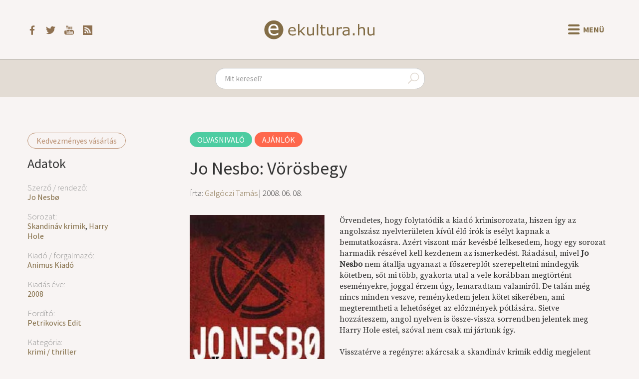

--- FILE ---
content_type: text/html; charset=UTF-8
request_url: https://ekultura.hu/2008/06/08/jo-nesbo-vorosbegy
body_size: 5859
content:
<!DOCTYPE html>
<html lang='hu'>
<head>
  <title>Jo Nesbo: Vörösbegy - ekultura.hu</title>
  <meta http-equiv="X-UA-Compatible" content="ie=edge">
  <meta http-equiv="Content-Type" content="text/html; charset=UTF-8">
  <meta name="viewport" content="width=device-width, initial-scale=1">
      <meta name="title" content="Jo Nesbo: Vörösbegy – ekultura.hu">
    <meta name="description" content="Örvendetes, hogy folytatódik a kiadó krimisorozata, hiszen így az angolszász nyelvterületen kívül élő írók is esélyt kapnak a bemutatkozásra. Azért viszont már kevésbé lelkesedem, hogy...">
    <meta name="keywords" content="Jo Nesbø, Skandináv krimik, Harry Hole, Animus Kiadó, 2008, Petrikovics Edit, krimi / thriller">
    <meta property="og:title" content="Jo Nesbo: Vörösbegy – ekultura.hu" />
    <meta property="og:type" content="article" />
    <meta property="og:description" content="Örvendetes, hogy folytatódik a kiadó krimisorozata, hiszen így az angolszász nyelvterületen kívül élő írók is esélyt kapnak a bemutatkozásra. Azért viszont már kevésbé lelkesedem, hogy..." />
    <meta property="og:image" content="https://ekultura.hu/uploads/1084.jpg" />
    <meta property="article:author" content="https://ekultura.hu/author/Galg%C3%B3czi+Tam%C3%A1s" />
    <meta property="article:publisher" content="https://www.facebook.com/ekultura.hu/" />
    <meta property="article:published_time" content="2008-06-08" />
      <meta property="og:url" content="https://ekultura.hu/2008/06/08/jo-nesbo-vorosbegy" />
  <meta property="og:locale" content="hu_HU" />
  <meta property="og:site_name" content="Ekultura.hu" />
  <meta property="fb:app_id" content="454047391791470" />
      <link rel="canonical" href="https://ekultura.hu/2008/06/08/jo-nesbo-vorosbegy" />
    <link rel="icon" type="image/x-icon" href="//ekultura.hu/favicon.ico">
  <link rel="alternate" href="https://ekultura.hu/rss" title="ekultura.hu RSS feed" type="application/rss+xml" />
  <link type="text/css" href="https://ekultura.hu/assets/bootstrap/css/bootstrap-cosmo.css" rel="stylesheet">
  <link type="text/css" href="https://ekultura.hu/css/style.css" rel="stylesheet">
  <link href="https://fonts.googleapis.com/css?family=Source+Serif+Pro&amp;subset=latin-ext" rel="stylesheet">
  <script type="text/javascript" src="https://ekultura.hu/assets/jquery.js"></script>
  <script type="text/javascript" src="https://code.jquery.com/ui/1.11.4/jquery-ui.min.js"></script>
  <script type="text/javascript" src="https://ekultura.hu/assets/bootstrap/js/bootstrap.min.js"></script>
</head>
<body>

<nav class="header">
  <div class="header-main">
    <div class="header-icons">
      <a href="https://www.facebook.com/ekultura.hu/" target="_blank">
        <img src="https://ekultura.hu/assets/icons/facebook.svg" alt="facebook">
      </a>
      <a href="https://twitter.com/ekultura_hu" target="_blank">
        <img src="https://ekultura.hu/assets/icons/twitter.svg" alt="twitter">
      </a>
      <a href="https://www.youtube.com/user/ekultura" target="_blank">
        <img src="https://ekultura.hu/assets/icons/youtube.svg" alt="youtube">
      </a>
      <a href="https://ekultura.hu/rss" target="_blank">
        <img src="https://ekultura.hu/assets/icons/feed.svg" alt="rss feed">
      </a>
    </div>
    <a href="https://ekultura.hu/" class="main-logo">
      <img src="https://ekultura.hu/assets/icons/ekultura_logo.svg" alt="ekultura.hu">
    </a>
    <div class="menu-buttons">
      <button id="nav-icon">
        <span></span>
        <span></span>
        <span></span>
        <span></span>
      </button>
      <span id="menu-text">Menü</span>
    </div>
  </div>

  <div class="navbar-links">
    
          <a href="https://ekultura.hu/hirek"><p class="hirek">Hírek</p></a>
          <a href="https://ekultura.hu/ajanlok"><p class="ajanlok">Ajánlók</p></a>
          <a href="https://ekultura.hu/eletrajz"><p class="eletrajz">Életrajz</p></a>
          <a href="https://ekultura.hu/reszlet"><p class="reszlet">Részlet</p></a>
          <a href="https://ekultura.hu/beszamolo"><p class="beszamolo">Beszámoló</p></a>
          <a href="https://ekultura.hu/interju"><p class="interju">Interjú</p></a>
          <a href="https://ekultura.hu/egyeb"><p class="egyeb">Egyéb</p></a>
        <span class="divider"></span>
    <div class="other-menu">
            <a href="https://ekultura.hu/olvasnivalo"><p class="olvasnivalo">Olvasnivaló</p></a>
            <a href="https://ekultura.hu/latnivalo"><p class="latnivalo">Látnivaló</p></a>
            <a href="https://ekultura.hu/hallgatnivalo"><p class="hallgatnivalo">Hallgatnivaló</p></a>
          </div>
  </div>
</nav>

<div id="content-mask"></div>

<div class="search-container">
  <form action="https://ekultura.hu/search" role="search" method="post" accept-charset="utf-8">
<input type="text" name="search" value="" maxlength="200" class="form-control" id="search-field" placeholder="Mit keresel?"  />
    <span class="search-icon">
      <img src="https://ekultura.hu/assets/icons/search.svg" alt="search icon" />
    </span>
  </form>
</div>

<div class="body-content">
﻿
<div class="article">
  <div class="meta-content">
    <a href="http://www.booker.hu/konyv/vorosbegy_skandinav_krimik_jo_nesbo/" class="btn-action">Kedvezményes vásárlás</a><h2>Adatok</h2><h4>Szerző / rendező:</h4><a href="https://ekultura.hu/meta/szerzo-rendezo/jo-nesbo">Jo Nesbø</a><h4>Sorozat:</h4><a href="https://ekultura.hu/meta/sorozat/skandinav-krimik">Skandináv krimik</a>, <a href="https://ekultura.hu/meta/sorozat/harry-hole">Harry Hole</a><h4>Kiadó / forgalmazó:</h4><a href="https://ekultura.hu/meta/kiado-forgalmazo/animus-kiado">Animus Kiadó</a><h4>Kiadás éve:</h4><a href="https://ekultura.hu/meta/kiadas-eve/2008">2008</a><h4>Fordító:</h4><a href="https://ekultura.hu/meta/fordito/petrikovics-edit">Petrikovics Edit</a><h4>Kategória:</h4><a href="https://ekultura.hu/meta/kategoria/krimi-thriller">krimi / thriller</a><h4>Eredeti cím:</h4> Rodstrupe<h4>Ár:</h4> 2890 Ft<h4>Oldalszám:</h4> 443    <div class="article-social">
      <iframe
        src="https://www.facebook.com/plugins/like.php?href=https%3A%2F%2Fekultura.hu%2F2008%2F06%2F08%2Fjo-nesbo-vorosbegy&width=151&layout=box_count&action=like&size=small&show_faces=false&share=true&height=65&appId=454047391791470"
        width="151" height="65"
        style="border:none;overflow:hidden" scrolling="no" frameborder="0"
        allowTransparency="true" allow="encrypted-media"></iframe>
    </div>
  </div>
  <div class="article-content">
      <a class="category-label olvasnivalo" href="https://ekultura.hu/olvasnivalo">Olvasnivaló</a><a class="category-label ajanlok" href="https://ekultura.hu/ajanlok">Ajánlók</a><h1>Jo Nesbo: Vörösbegy</h1><h3>Írta: <a href="https://ekultura.hu/author/Galg%C3%B3czi+Tam%C3%A1s">Galgóczi Tamás</a> | 2008. 06. 08.</h3>      <div class="article-body">
      <img src="https://ekultura.hu/uploads/1084.jpg" onerror="this.src = `https://ekultura.hu/assets/icons/default.jpg`;" class="img-article" alt="Főkép"><p>Örvendetes, hogy folytatódik a kiadó krimisorozata, hiszen így az angolszász nyelvterületen kívül élő írók is esélyt kapnak a bemutatkozásra. Azért viszont már kevésbé lelkesedem, hogy egy sorozat harmadik részével kell kezdenem az ismerkedést. Ráadásul, mivel <strong>Jo Nesbo</strong> nem átallja ugyanazt a főszereplőt szerepeltetni mindegyik kötetben, sőt mi több, gyakorta utal a vele korábban megtörtént eseményekre, joggal érzem úgy, lemaradtam valamiről. De talán még nincs minden veszve, reménykedem jelen kötet sikerében, ami megteremtheti a lehetőséget az előzmények pótlására. Sietve hozzáteszem, angol nyelven is össze-vissza sorrendben jelentek meg Harry Hole estei, szóval nem csak mi jártunk így.<br /><br />Visszatérve a regényre: akárcsak a skandináv krimik eddig megjelent darabjai, a <em>Vörösbegy</em> is szerencsés választás a modern krimiket kedvelők számára, ha izgalmas, életszagú, jól megírt, szereplőábrázolásban kidolgozott, logikusan felépített könyvre vágynak. Hősünk, Harry Hole az oslói rendőrség gyilkossági nyomozója, ex-alkoholista, özvegy, száraz humorú (ezt egyedül munkatársa, Ellen Gjelten értékeli) figura, aki korábbi, elhíresült ügyei (ausztrál küldetés, bangkoki eset), no meg az amerikai elnök látogatásakor végbevitt „hőstette” révén közismert a testületnél. Jelen történetből a norvég történelem kevésbé közismert időszakát, a második világháborús évek német megszállását, társadalmi kihatását, napjaink fasiszta szerveződéseit, a múlt felemás megítélését ismerhetjük meg. Na meg egy izgalmas krimit.<br /><br />A cselekmény két szálon fut, egyrészt napjaink Norvégiája, másrészt a keleti fronton harcoló norvég ezred váltakozása már önmagában is megadja azt a ritmust, feszültséget, ami leköti az olvasót, egészen a zseniális végkifejletig. Mindezt kiegészíti Hole magánélete, ami ugyan nem annyira hangsúlyos, mint Mankell nyomozójának esetében (Kurt Wallander), de mivel szervesen kapcsolódik az ügyhöz, mi is részesévé válunk „visszatérési kísérleteinek”. A lezáratlan ügyek pedig ígéretes folytatás lehetőségét sejtetik - csak már olvashatnám.<br /><br /><a href="http://www.ekultura.hu/olvasnivalo/reszlet/cikk/2008-06-07/reszlet-jo-nesbo-vorosbegy-cimu-konyvebol"><strong>Részlet a regényből</strong></a></p>      </div>
  </div>
</div>

<div id="other-articles">
</div>

<script>
  let metas = {};
  const other_article_box = article => `
    <div class="other-articles-box">
      <a href="${article.link}">
        <div class="img-container" align="left">
          <img src="https://ekultura.hu/uploads/${article.image_path}" onerror="this.src = 'https://ekultura.hu/assets/icons/default.jpg';">
        </div>
        ${article.title}
      </a>
    </div>
  `;
  const arrow_back_text = '<span>Előző</span>';
  const arrow_next_text = '<span>Következő</span>';
  
  const meta_load = (meta_id, meta_name, type_id, meta_link) => {
    $.get(`https://ekultura.hu/articles/get_other_articles_by_meta_id/${meta_id}`, data => {
      data = data.filter(ac => ac.id != 1084 && ac.subcat_id != 1 && ac.subcat_id != 4);
      metas[meta_id] = data;
      data = data.slice(0, 4);
      let s = $('#other-articles').html();

      s += `<h3 id="${meta_id}-pager">`;
      if (metas[meta_id].length > 4) {
        s += `<div class="btn-disabled"><button class="rotate next-icon m-r-5" />${arrow_back_text}</div>`;
      }

      s += '<span class="other-articles-title">';
      const name_link = `<a href='${meta_link}'>${meta_name}</a>`;
      s += type_id === 1 ? `${name_link} további művei` : `${name_link} sorozat`;
      s += '</span>';

      if (metas[meta_id].length > 4) {
        s += `<div onclick="meta_pager(${meta_id}, 'right', 4)">${arrow_next_text}<button class="m-l-5 next-icon" /></div>`;
      }
      s += '</h3>';

      s += `<div class="other-articles-list" id="${meta_id}">`;
      if(data.length === 0) {
        s += 'Nincs találat kapcsolódó tartalomra!';
      } else {
        data.forEach(article => {
          s += other_article_box(article);
        });
      }
      s += '</div>';

      $('#other-articles').html(s);
    }, "json");
  };

  const meta_pager = (meta_id, direction, start) => {
    const from = Math.max(direction === 'left' ? start - 4 : start, 0);
    const to = Math.min(direction === 'left' ? start : start + 4, metas[meta_id].length);
    const data = metas[meta_id].slice(from, to);
    let s = '';
    data.forEach(article => {
      s += other_article_box(article);
    });
    $(`#${meta_id}`).html(s);
    
    let heading = '';
    if (from !== 0) {
      heading += `<div onclick="meta_pager(${meta_id}, 'left', ${from})" >`;
    } else {
      heading += '<div class="btn-disabled">';
    }
    heading += `<button class="rotate next-icon m-r-5" />${arrow_back_text}</div>`;

    heading += $(`#${meta_id}-pager span`)[1].outerHTML;
    
    if (metas[meta_id].length > to) {
      heading += `<div onclick="meta_pager(${meta_id}, 'right', ${to})">`;
    } else {
      heading += `<div class="btn-disabled">`;
    }
    heading += `${arrow_next_text}<button class="m-l-5 next-icon" /></div>`;
    $(`#${meta_id}-pager`).html(heading);
  };

      $('#other-articles').html('<h2>Kapcsolódó tartalmak</h2>');
    $('#other-articles').addClass('other-articles');
          meta_load(6877, 'Jo Nesbø', 1, 'https://ekultura.hu/meta/szerzo-rendezo/jo-nesbo');
          meta_load(6526, 'Skandináv krimik', 2, 'https://ekultura.hu/meta/sorozat/skandinav-krimik');
          meta_load(20155, 'Harry Hole', 2, 'https://ekultura.hu/meta/sorozat/harry-hole');
    </script>
﻿</div> <!-- body-content -->

<footer>
  <ul>
    <div class="copyright-text"><span id="date"></span> &copy; ekultura.hu</div>
    <li><a href="https://ekultura.hu/calendar">Napi évfordulók</a></li>
          <li><a href="https://ekultura.hu/about">
        Rólunk      </a></li>
          <li><a href="https://ekultura.hu/alapitvany">
        Alapítvány      </a></li>
          <li><a href="https://ekultura.hu/impresszum">
        Impresszum      </a></li>
          <li><a href="https://ekultura.hu/contact">
        Kapcsolat      </a></li>
          <li><a href="https://ekultura.hu/nyilatkozatok">
        Nyilatkozatok      </a></li>
          <li><a href="https://ekultura.hu/karrier">
        Karrier      </a></li>
          <li><a href="https://ekultura.hu/adoegyszazalek">
        Adó 1%      </a></li>
              <li><a data-toggle="modal" data-target="#loginModal" role="button">Belépés</a></li>
      </ul>
</footer>

<div class="modal fade" id="loginModal" tabindex="-1" aria-labelledby="" role="dialog" aria-hidden="true">
	<div class="modal-dialog">
		<div class="modal-content">
			<div class="modal-header">
				<button type="button" class="close" data-dismiss="modal" aria-label="Close"><span aria-hidden="true">&times;</span></button>
				<h4 class="modal-title" aria-labelledby="">Bejelentkezés</h4>
			</div>
			<div class="modal-body">
				<form action="https://ekultura.hu/users/login" class="form-horizontal" method="post" accept-charset="utf-8">
<input type="hidden" name="current_url" value="https://ekultura.hu/2008/06/08/jo-nesbo-vorosbegy" />
					<div class = "form-group">
						<label for = "username" class="col-md-3 control-label">Felhasználónév</label>
						<div class="col-md-8">
							<input type="text" name="username" value="" maxlength="128" size="50" class="form-control" placeholder="Felhasználónév"  />
						</div>
					</div>
				
					<div class = "form-group">
						<label for = "password" class="col-md-3 control-label">Jelszó</label>
						<div class="col-md-8">
							<input type="password" name="password" value="" maxlength="128" size="50" class="form-control" placeholder="Jelszó"  />
						</div>
					</div>
					
					<div class="form-group">
						<div class="col-md-offset-3 col-md-8">
							<button type="submit" name="save" value="save" class="btn btn-default">Belépés</button>
						</div>
					</div>
				</form>
			</div>
			<div class="modal-footer">
				<button type="button" class="btn btn-default" data-dismiss="modal">Mégse</button>
			</div>
		</div>
	</div>
</div>

	<script async src="https://www.googletagmanager.com/gtag/js?id=UA-9634175-1"></script>
	<script>
		window.dataLayer = window.dataLayer || [];
		function gtag(){dataLayer.push(arguments);}
		gtag('js', new Date());
		gtag('config', 'UA-9634175-1');
	</script>

<script>
    document.getElementById('date').innerHTML = new Date().getFullYear();
    $('#search-field').autocomplete({
        delay: 500,
        minLength: 3,
        select: (e, ui) => {
            if (e.key === 'Enter') {
                window.location.href = ui.item.link;
            }
        },
        source: (req, res) => {
            const searchValue = $('#search-field').val().replace(/[^A-Za-zÀ-ÖØ-öø-ÿőűŐŰ\s]/g, '').replace(/\s\s+/g, ' ');
            $.getJSON(`https://ekultura.hu/articles/get_articles_by_search_short/${searchValue}`, res);
        },
    }).autocomplete('instance')._renderItem = function(ul, item) {
        return $(`<li class="${item.subcat_slug}">`)
            .append(`<a href="${item.link}">${item.title}</a>`)
            .appendTo(ul);
    };

    $('.menu-buttons').click(() => {
        $('#nav-icon').toggleClass('open');
        const inCloseState = $('#menu-text').html() === 'Bezár';
    $('#menu-text').html(inCloseState ? 'Menü' : 'Bezár');
        $('.header .navbar-links').toggleClass('show-menu');
        $('#content-mask').toggleClass('content-hidden');
        $('.header').toggleClass('header-fixed');
        ['.search-container', '.body-content', 'footer.navbar', 'footer'].forEach(selector => {
            $(selector).toggleClass('content-fixed');
        });
        if (!inCloseState) {
            $('#content-mask').one('click', () => {
                $('.menu-buttons').click();
            });
        }
    });
</script>
</body>
</html>

--- FILE ---
content_type: text/html; charset=UTF-8
request_url: https://ekultura.hu/articles/get_other_articles_by_meta_id/6877
body_size: 88683
content:
[{"id":"17051","title":"Jo Nesb\u00f8: Macbeth","slug":"jo-nesbo-macbeth","published":"1","pub_time":"2020. 08. 24.","category_id":"1","subcategory_id":"2","mainpage":"1","login":"0","comment":"1","user_id":"1173","kedv_vasar":"","eredeti_cim":"Macbeth","ar":"3990 Ft","terjedelem":"534","forgatokonyviro":"","operator":"","producer":"","image_path":"img_853.jpg","image_horizontal":"0","body":"<p>Iskol\u00e1s koromban az irodalom \u00e9s nyelvtan a kedvenc tant\u00e1rgyaim k\u00f6z\u00e9 tartoztak \u2013 egy olvasni szeret\u0151 embernek ez m\u00e1r csak term\u00e9szetes. R\u00e9mlik, hogy mik\u00f6zben a k\u00fcl\u00f6nb\u00f6z\u0151 fogalmak defin\u00edci\u00f3it tanulgattam, mindig \u00fagy gondoltam: ezekre a kifejez\u00e9sekre eg\u00e9sz \u00e9letemben eml\u00e9kezni fogok! Most, a magyar\u00e9retts\u00e9git is hossz\u00fa \u00e9vek t\u00e1vlat\u00e1b\u00f3l felid\u00e9zve, magam sem lep\u0151d\u0151k meg azon, hogy ez egy\u00e1ltal\u00e1n nincs \u00edgy. Van ugyan egy \u00e1tfog\u00f3 k\u00e9pem a m\u0171fajokr\u00f3l, irodalomt\u00f6rt\u00e9netr\u0151l, de ha \u2013 ne adja Isten \u2013 valamib\u0151l most r\u00e9szletesen felelnem kellene, nos, igencsak makogn\u00e9k\u2026<\/p>\r\n<p>\u00a0<\/p>\r\n<p>Egy kiv\u00e9tel azonban van. Egyetlen fogalom, amelynek megjegyz\u00e9s\u00e9\u00e9rt m\u00e9g csak er\u0151fesz\u00edt\u00e9st sem kellett tennem, annyira izgalmasnak tal\u00e1ltam. Intertextualit\u00e1s. R\u00e9mlik valami? Mondhatn\u00e1m: sz\u00f6vegk\u00f6ztis\u00e9g, sz\u00f6vegbe \u00e9p\u00edtett sz\u00f6veg; egyfajta sz\u00f6vegalkot\u00f3 elj\u00e1r\u00e1s \u2013 de hagyjuk is a defin\u00edci\u00f3t, t\u00e9rj\u00fcnk a l\u00e9nyegre! Van-e izgalmasabb ann\u00e1l, mint amikor egy irodalmi m\u0171 egy m\u00e1sik sz\u00f6vegre reflekt\u00e1l, \u00e9p\u00edt, azzal folytat \u201ep\u00e1rbesz\u00e9det\u201d \u2013 ak\u00e1r a m\u0171faji keretek \u00e9s hossz\u00fa \u00e9vsz\u00e1zadok szabta hat\u00e1rokon \u00e1t is? <a href=\"#_ftn1\" name=\"_ftnref1\">[1]<\/a><\/p>\r\n<p>\u00a0<\/p>\r\n<p>Nagyr\u00e9szt ez az intertextualit\u00e1s miatt \u00e9rzett \u201eb\u00f6lcs\u00e9sz-izgatotts\u00e1g\u201d volt az oka annak, hogy a kezembe vettem <strong>Jo Nesb\u00f8<\/strong> <em>Macbeth<\/em> c\u00edm\u0171 reg\u00e9ny\u00e9t. Ugyanis nemhogy Nesb\u00f8-rajong\u00f3 nem vagyok (akit nem mellesleg manaps\u00e1g krimiistennek is szok\u00e1s nevezni), de a m\u0171faj\u00e9rt sem vagyok k\u00fcl\u00f6n\u00f6sebben oda. Hasonl\u00f3 a helyzet Shakespeare-rel: b\u00e1r volt szerencs\u00e9m n\u00e9h\u00e1ny darabj\u00e1hoz (a <em>Macbeth<\/em>et is ide\u00e9rtve) sz\u00ednh\u00e1zi, filmes \u00e9s nyomtatott verzi\u00f3ban is, m\u00e9gsem mondhatn\u00e1m, hogy l\u00e1zba hoz. Nesb\u00f8 azonban minden bizonnyal j\u00f3l tudta, hogy a magamfajt\u00e1kat is bevonhatja a vil\u00e1g\u00e1ba, ha csatlakozik a <a href=\"\/meta\/sorozat\/hogarth-shakespeare\">Hogarth Shakespeare projekthez<\/a>, \u00e9s a saj\u00e1t st\u00edlus\u00e1ban, m\u0171faj\u00e1ban elmes\u00e9li a B\u00e1rd egy t\u00f6rt\u00e9net\u00e9t \u2013 ahogy tette azt egy\u00e9bk\u00e9nt <a href=\"\/2018\/04\/19\/margaret-atwood-boszorkanymagzat\">Margaret Atwood<\/a>, Gillian Flynn vagy Edward St. Aubyn is kor\u00e1bban.<\/p>\r\n<p>\u00a0<\/p>\r\n<p>A <em>Macbeth<\/em> meglehet\u0151sen egy\u00e9rtelm\u0171 v\u00e1laszt\u00e1s a reperto\u00e1rb\u00f3l, hiszen mi adhatna jobb alapot egy krimihez, mint egy hatalom\u00e9hes, f\u00e9l\u0151r\u00fclt gyilkos \u00e1mokfut\u00e1sa? \u00c9s m\u00e9gis \u2013 nem \u00e1ssa al\u00e1 a v\u00e1llalkoz\u00e1st, hogy az elej\u00e9t\u0151l fogva tudjuk, ki az elk\u00f6vet\u0151, s\u0151t, hogy pontosan mi fog t\u00f6rt\u00e9nni a k\u00f6vetkez\u0151 jelenetben? Nos, nem mondom, hogy el\u0151\u00edt\u00e9letek n\u00e9lk\u00fcl v\u00e1gtam bele az olvas\u00e1sba, de m\u00e1r most el\u00e1rulom: el\u00e9gedetten hajtottam r\u00e1 a reg\u00e9ny \u00f6tsz\u00e1zharmincnegyedik (utols\u00f3) oldal\u00e1ra a h\u00e1ts\u00f3 fedelet.<\/p>\r\n<p>\u00a0<\/p>\r\n<p>A norv\u00e9g szerz\u0151 elk\u00e9pzel\u00e9se szerint Macbeth csat\u00e1b\u00f3l hazat\u00e9r\u0151 gy\u0151ztes harcos helyett egy \u00e9pp rajta\u00fct\u00e9sre k\u00e9sz\u00fcl\u0151 kommand\u00f3s; egyike azoknak, akik erk\u00f6lcsi tart\u00e1suk marad\u00e9k\u00e1val m\u00e9g k\u00e9ts\u00e9gbeesetten k\u00fczdenek a b\u0171nben \u00e9s korrupci\u00f3ban fuldokl\u00f3 v\u00e1rosuk megment\u00e9s\u00e9\u00e9rt. Macbeth a parancsnok, akire emberei feln\u00e9znek; \u0151 a rem\u00e9nybeli tehets\u00e9g, akire felettesei m\u00e1r felfigyeltek; \u00e9s \u0151 a fiatal f\u00e9rfi, akinek f\u00fcl\u00e9be kedvese, Lady minduntalan l\u00e1z\u00edt\u00f3 szavakat suttog. Macbeth az a szerepl\u0151, aki nem hatalom\u00e9hesen \u00e9s romlottan ker\u00fcl az olvas\u00f3 el\u00e9, hanem a szem\u00fcnk el\u0151tt v\u00e1lik azz\u00e1, hogy azt\u00e1n a rend\u0151rf\u0151kapit\u00e1nyi poz\u00edci\u00f3 \u00e9s a v\u00e1ros ir\u00e1ny\u00edt\u00e1si jog\u00e1nak rem\u00e9ny\u00e9ben, \u00f6nmag\u00e1b\u00f3l kifordulva, eszement m\u00e9sz\u00e1rl\u00e1sba kezdjen.<\/p>\r\n<p>\u00a0<\/p>\r\n<p>Meglehet\u0151sen bajban vagyok most, hogy a t\u00f6rt\u00e9netet kell ismertetnem, hiszen egyr\u00e9szt tal\u00e1n sokan vannak, akik eleve ismerik a reg\u00e9ny alapj\u00e1ul szolg\u00e1l\u00f3 dr\u00e1m\u00e1t, m\u00e1sr\u00e9szt pedig maga a cselekm\u00e9ny val\u00f3ban ennyire r\u00f6viden \u00f6sszefoglalhat\u00f3; a hangs\u00faly r\u00e1ad\u00e1sul nem a konkr\u00e9t t\u00f6rt\u00e9n\u00e9seken van. Nesb\u00f8 nem is v\u00e1ltoztatott sokat az eredeti cselekm\u00e9nyen: modern k\u00f6rnyezetbe helyezte ugyan a szerepl\u0151ket, de a dr\u00e1ma kulcsjelenetei ett\u0151l eltekintve l\u00e9nyeg\u00e9ben v\u00e1ltoztat\u00e1s n\u00e9lk\u00fcl ott vannak a reg\u00e9nyben. Akkor mi\u00e9rt izgalmas m\u00e9gis \u2013 \u00e9s hogyan lett \u00f6tsz\u00e1z oldal? Nos, krimiisten\u00fcnk, a rajong\u00f3k ezt tudj\u00e1k, nem a t\u00f6k\u00e9letes b\u0171ncselekm\u00e9ny \u00e1br\u00e1zol\u00e1s\u00e1val \u00e9s leleplez\u00e9s\u00e9vel nyerte el megtisztel\u0151 c\u00edm\u00e9t, hanem azzal, hogy szerepl\u0151i lelk\u00e9nek legm\u00e9lyebb bugyr\u00e1ba is lemer\u00fcl. Nincs ez m\u00e1sk\u00e9nt a <em>Macbeth<\/em>n\u00e9l sem. Nesb\u00f8 mintha fogna egy kamer\u00e1t, \u00e9s nagytot\u00e1lb\u00f3l k\u00f6zel\u00edtve, ahonnan csak a v\u00e1rosk\u00e9pet l\u00e1tjuk (a nyit\u00f3jelenetben p\u00e9ld\u00e1ul sz\u00f3 szerint, egy es\u0151cseppet k\u00f6vetve), a karakterei arc\u00e1ba m\u00e1szna, hogy a legkisebb arcrezd\u00fcl\u00e9st, szemvillan\u00e1st se szalaszthassa el az olvas\u00f3. Nemcsak Macbeth erk\u00f6lcsi s\u00fcllyed\u00e9s\u00e9t k\u00f6vethetj\u00fck pontosan nyomon, de Lady kac\u00e9rkod\u00e1s\u00e1t is az elmebajjal, vagy Duffnak, Macbeth fiatalkori bar\u00e1tj\u00e1nak \u0151rl\u0151d\u00e9s\u00e9t h\u00e1zass\u00e1ga \u00e9s szeret\u0151je k\u00f6z\u00f6tt; \u00e1rul\u00f3k motiv\u00e1ci\u00f3i, h\u0151s\u00f6k f\u00e9lelmei, kisemberek apr\u00f3 h\u0151stettei is kibontakoznak a szemeink el\u0151tt. A szerz\u0151 ezernyi apr\u00f3 \u00faj t\u00f6rt\u00e9netet rejtett el az eredetiben. A reg\u00e9ny sor\u00e1n ezek a t\u00f6rt\u00e9netek pedig egym\u00e1sra \u00e9s egym\u00e1sba \u00e9p\u00fclnek, \u00f6sszekapcsol\u00f3dnak, egym\u00e1snak fesz\u00fclnek, hogy a v\u00e9g\u00e9re kiadjanak egy teljes k\u00e9pet: a k\u00f6nyv sz\u00e1momra val\u00f3di f\u0151szerepl\u0151j\u00e9t, a korrupt v\u00e1rost, amelyet az \u00e9rdekek \u00e9ltetnek igaz\u00e1n, \u00e9s lakosai \u00edgy vagy \u00fagy, de csak a t\u00fal\u00e9l\u00e9sre j\u00e1tszanak. Ki is ismerhetn\u00e9 ezt a k\u00f6zeget jobban egy krimiszerz\u0151n\u00e9l?<\/p>\r\n<p>\u00a0<\/p>\r\n<p>Nesb\u00f8 teh\u00e1t n\u00e1lam jelesre vizsg\u00e1zott: kem\u00e9ny, borzongat\u00f3 hangulat\u00fa k\u00f6nyvet alkotott egy rongyosra mes\u00e9lt irodalmi klasszikusb\u00f3l, amely \u00e9lvezhet\u0151 a Shakespeare-m\u0171kedvel\u0151k, Nesb\u00f8 saj\u00e1t rajong\u00f3i \u00e9s ak\u00e1r a r\u00f3luk mit sem tud\u00f3 olvas\u00f3k sz\u00e1m\u00e1ra egyar\u00e1nt.<\/p>\r\n<p>\u00a0<\/p>\r\n<p>\u00a0<\/p>\r\n<p>\u00a0<\/p>\r\n<p><a href=\"#_ftnref1\" name=\"_ftn1\">[1]<\/a>\u00a0K\u00f6lt\u0151i k\u00e9rd\u00e9s. Nyilv\u00e1n sokaknak akad enn\u00e9l izgalmasabb.<\/p>","user_name":"Szab\u00f3 Sarolta","subcat_name":"Aj\u00e1nl\u00f3k","subcat_slug":"ajanlok","subcat_id":"2","cat_name":"Olvasnival\u00f3","cat_slug":"olvasnivalo","link":"https:\/\/ekultura.hu\/2020\/08\/24\/jo-nesbo-macbeth","user_link":"<a href=\"https:\/\/ekultura.hu\/author\/Szab%C3%B3+Sarolta\">Szab\u00f3 Sarolta<\/a>","short_body":"Iskol\u00e1s koromban az irodalom \u00e9s nyelvtan a kedvenc tant\u00e1rgyaim k\u00f6z\u00e9 tartoztak \u2013 egy olvasni szeret\u0151 embernek ez m\u00e1r csak term\u00e9szetes. R\u00e9mlik, hogy mik\u00f6zben a k\u00fcl\u00f6nb\u00f6z\u0151 fogalmak defin\u00edci\u00f3it...","meta_category":[{"name":"krimi \/ thriller","slug":"krimi-thriller"}]},{"id":"15877","title":"Jo Nesb\u00f8: Szomj\u00fas\u00e1g","slug":"jo-nesbo-szomjusag","published":"1","pub_time":"2018. 05. 09.","category_id":"1","subcategory_id":"2","mainpage":"1","login":"0","comment":"1","user_id":"6","kedv_vasar":"0","eredeti_cim":"T\u00f8rst","ar":"3980 Ft","terjedelem":"496","forgatokonyviro":"","operator":"","producer":"","image_path":"15877.jpg","image_horizontal":"0","body":"<p>A 11. Harry Hole-t\u00f6rt\u00e9net ott kezd\u0151dik, ahol a 10., a <em><a href=\"\/olvasnivalo\/ajanlok\/cikk\/2014-03-10+12%3A00%3A00\/jo-nesbo-police\">Police<\/a><\/em> befejez\u0151d\u00f6tt, csak k\u00f6zben eltelt n\u00e9gy \u00e9v, ami nem csup\u00e1n arra volt j\u00f3, hogy kell\u0151en felt\u00fczelje a rajong\u00f3kat, hanem arra is, hogy lehiggadjak egy kicsit, \u00e9s elfogadjam, a sorozat bizony folytat\u00f3dik, ak\u00e1r tetszik nekem, ak\u00e1r nem.<\/p>\r\n<p>\u00a0<\/p>\r\n<p>A t\u00e9nyek ismeret\u00e9ben azt az\u00e9rt m\u00e1r itt az elej\u00e9n szeretn\u00e9m lesz\u00f6gezni, hogy ez a reg\u00e9ny els\u0151sorban fekete \u00f6ves Nesb\u00f8-rajong\u00f3knak val\u00f3 olvasm\u00e1ny, \u00e9ppen ez\u00e9rt semmik\u00e9ppen sem aj\u00e1nlom azoknak, akik most szeretn\u00e9nek megismerkedni ennek a meglehet\u0151sen felkapott \u00e9s irgalmatlanul tehets\u00e9ges norv\u00e9g fick\u00f3nak az \u00edr\u00e1saival. Tess\u00e9k sz\u00e9pen r\u00e1sz\u00e1nni az id\u0151t, \u00e9s az elej\u00e9r\u0151l elkezdeni a sorozatot, k\u00fcl\u00f6nben van r\u00e1 es\u00e9ly, hogy a r\u00e9szletek nem fognak megfelel\u0151en illeszkedni egym\u00e1shoz, rosszabb esetben pedig egyes utal\u00e1sok elker\u00fclik a figyelmet vagy \u00e9rtelmetlenek maradnak, \u00e9s ez bizony sokat ronthat az \u00f6sszk\u00e9pen. Ahogy rengeteget jav\u00edthat az \u00e9lvezeti \u00e9rt\u00e9ken az, ha minden sz\u00fcks\u00e9ges inform\u00e1ci\u00f3val rendelkez\u00fcnk. Igen, tudom, k\u00f6zhelyesen hangzik, de ebben az esetben t\u00e9nyleg \u00edgy van, ez a pofa ugyanis \u00fagy tud bevinni a m\u00e1ln\u00e1sba, ha nem figyel\u00fcnk oda el\u00e9gg\u00e9, hogy \u00e9szre sem vessz\u00fck, tal\u00e1n csak akkor, amikor m\u00e1r csupa \u00e9g\u0151-viszket\u0151 karcol\u00e1s a test\u00fcnk, \u00e9s a kellemetlen \u00e9rz\u00e9sen m\u00e9g a gy\u00fcm\u00f6lcs \u00e9des \u00edze sem fog seg\u00edteni. Tudom, mert megtapasztaltam.<\/p>\r\n<p>\u00a0<\/p>\r\n<p>A t\u00f6rt\u00e9netr\u0151l mag\u00e1r\u00f3l most kiv\u00e9telesen nem ejten\u00e9k sz\u00f3t, a l\u00e9nyeg \u00fagyis elolvashat\u00f3 a bor\u00edt\u00f3n, spoiler n\u00e9lk\u00fcl enn\u00e9l nem is nagyon lehetne t\u00f6bbet mondani. Ami viszont mindenk\u00e9ppen meg\u00e9r n\u00e9h\u00e1ny gondolatot, az az, ami az eg\u00e9sz m\u00f6g\u00f6tt van \u2013 szerintem. Kezdj\u00fck r\u00f6gt\u00f6n a c\u00edmmel, ami a bor\u00edt\u00f3k\u00e9ppel egy\u00fctt lehet ugyeb\u00e1r a v\u00e1mp\u00edr szomj\u00fas\u00e1ga, esetleg tud\u00e1s- vagy szeretetszomj, de ugyan\u00edgy lehet Harry alkohol vagy Bellman hatalom ut\u00e1ni v\u00e1gya, ahonnan m\u00e1r csup\u00e1n egy l\u00e9p\u00e9s a szenved\u00e9lybetegs\u00e9gek \u00e9s f\u00fcgg\u0151s\u00e9gek vil\u00e1ga, legyen az kapcsolati-, j\u00e1t\u00e9k-, testedz\u00e9s-, nyomoz\u00e1s- vagy b\u00e1rmi egy\u00e9b f\u00fcgg\u00e9s, a l\u00e9nyeg, hogy k\u00e9nyszeres viselked\u00e9si mint\u00e1kat gener\u00e1l, amik \u2013 ha jobban belegondolunk \u2013 legal\u00e1bb annyira ijeszt\u0151ek, mint maguk a b\u0171ncselekm\u00e9nyek.<\/p>\r\n<p>\u00a0<\/p>\r\n<p>\u00c9s mindezek kapcs\u00e1n, vagy ezek mellett sokat elm\u00e9lked\u00fcnk az \u00e9let \u00e9rtelm\u00e9r\u0151l, a j\u00f3r\u00f3l \u00e9s rosszr\u00f3l, arr\u00f3l, mi mozgatja az embert, meg persze arr\u00f3l is, mit\u0151l hasznos \u00e9s j\u00f3 az \u00e9let\u00fcnk, vagy \u00e9ppen haszontalan \u00e9s rossz, a sz\u00e9ps\u00e9ghiba tal\u00e1n csak az, hogy nem a saj\u00e1t n\u00e9z\u0151pontunkb\u00f3l, hanem k\u00fcls\u0151 szemsz\u00f6gb\u0151l. De vajon mennyiben sz\u00e1m\u00edt a k\u00f6r\u00fcl\u00f6tt\u00fcnk l\u00e9v\u0151 emberek \u00e9s a t\u00e1rsadalom v\u00e9lem\u00e9nye err\u0151l? Kell, hogy szentes\u00edtse egy k\u00fcls\u0151 er\u0151 az \u00e1ll\u00e1spontunkat vagy meg\u00e1ll \u00f6nmag\u00e1ban is? L\u00e9tezhet\u00fcnk-e egy\u00e1ltal\u00e1n \u00f6nmagunkban, vagy csak m\u00e1sok visszat\u00fckr\u00f6z\u0151d\u00e9s\u00e9ben? Vajon az apr\u00f3 gonoszs\u00e1gok, a nem l\u00e1tv\u00e1nyos rosszak ugyanolyan s\u00fallyal b\u00edrnak, mint a nagyok vagy l\u00e1tv\u00e1nyosak? Van olyan indok, ami miatt elbagatelliz\u00e1lhat\u00f3 a kegyetlens\u00e9g, m\u00e1sok megal\u00e1z\u00e1sa \u00e9s kihaszn\u00e1l\u00e1sa vagy a korrupci\u00f3? \u00c9s mennyiben j\u00e1tszik mindebben szerepet az emp\u00e1tia, vagy \u00e9ppen annak hi\u00e1nya? \u00c9s vajon a f\u00fcgg\u0151s\u00e9geink mi magunk vagyunk, vagy f\u00fcggetlenek n\u00e9lk\u00fcl\u00fcnk?<\/p>\r\n<p>\u00a0<\/p>\r\n<p>Nem tudom, mik a helyes v\u00e1laszok, de azt tudom, hogy Nesb\u00f8 reg\u00e9nye sz\u00e1momra azt sugallja, hogy megalkuv\u00e1st nem ismerve, \u00f6r\u00f6kk\u00e9 harcolni kell \u2013 az mindegy, hogy valaki\u00e9rt vagy valami\u00e9rt, mert nem ez a l\u00e9nyeg, hanem a harc maga. B\u00e1r ha jobban belegondolok, \u00e9ppens\u00e9ggel az is lehetne egy olvasata ennek az eg\u00e9sznek, hogy csak addig lehetsz igaz\u00e1n profi, am\u00edg nem v\u00e1lik fontoss\u00e1 valaki, att\u00f3l kezdve ugyanis tal\u00e1n az \u00e1tlagosn\u00e1l is sebezhet\u0151bb\u00e9 v\u00e1lsz. Nem \u00edgy volt a <em>Leon, a profi<\/em>ban is?<\/p>\r\n<p>\u00a0<\/p>\r\n<p>Mindek\u00f6zben nem hagy nyugodni az \u00e9rz\u00e9s, hogy ez itt nem m\u00e1s, mint egy, az \u00e1tlagosn\u00e1l is s\u00falyosabb t\u00e1rsadalomkritika, a moh\u00f3, m\u00e1sok v\u00e9r\u00e9re szomjas, csak a saj\u00e1t probl\u00e9m\u00e1ival foglalkoz\u00f3, manipulat\u00edv, korrupt \u00e9s \u00e9rzelmileg megnyomor\u00edt\u00f3 nyugati vil\u00e1g kritik\u00e1ja. De vajon mit mond el az eg\u00e9szr\u0151l az, hogy a reflektorf\u00e9nyben egy olyan figura lubickol, vagy \u00e9ppen verg\u0151dik (ez csup\u00e1n n\u00e9z\u0151pont k\u00e9rd\u00e9se), aki t\u00f6bbsz\u00f6r is megj\u00e1rta m\u00e1r a pokol legm\u00e9lyebb bugyrait, m\u00e9gis \u00fajra \u00e9s \u00fajra felt\u00e1mad, mintha ezzel is csup\u00e1n bosszantani akarna valakit vagy valamit? Nem \u00e9ppen ett\u0151l lesz annyira esend\u0151 \u00e9s emberi?<\/p>\r\n<p>\u00a0<\/p>\r\n<p>Szerettem volna hinni, hogy Harry figur\u00e1ja k\u00e9sz, de most m\u00e9gis \u00fagy \u00e9rzem, Nesb\u00f8 egy szem\u00e9t alak, aki az \u00e1pol\u00f3 tejes-m\u00e9zes pakol\u00e1s ut\u00e1n k\u00e9pes volt k\u00f6zponti figur\u00e1j\u00e1t \u00fcvegszil\u00e1nkokba hempergetni, csak az\u00e9rt, hogy l\u00e1ssa, mi s\u00fclhet ki bel\u0151le. Nos, azt nem tudom, meddig fokozhat\u00f3 mindez, de egyre er\u0151s\u00f6dik a meggy\u0151z\u0151d\u00e9sem, miszerint Harry Hole val\u00f3j\u00e1ban mi vagyunk. De vajon j\u00f3 ez \u00edgy nek\u00fcnk? \u00c9s vajon kigy\u00f3gyulhatunk bel\u0151le? Rem\u00e9lem, egyszer kider\u00fcl. Addig is k\u00edv\u00e1ncsian figyelem, hogy a cs\u00f6kken\u0151 emberi kapcsolatok \u00e9s a technika r\u00e9v\u00e9n besz\u0171k\u00fclt terek merre tartanak\u2026<\/p>","user_name":"Galg\u00f3czi M\u00f3ni","subcat_name":"Aj\u00e1nl\u00f3k","subcat_slug":"ajanlok","subcat_id":"2","cat_name":"Olvasnival\u00f3","cat_slug":"olvasnivalo","link":"https:\/\/ekultura.hu\/2018\/05\/09\/jo-nesbo-szomjusag","user_link":"<a href=\"https:\/\/ekultura.hu\/author\/Galg%C3%B3czi+M%C3%B3ni\">Galg\u00f3czi M\u00f3ni<\/a>","short_body":"A 11. Harry Hole-t\u00f6rt\u00e9net ott kezd\u0151dik, ahol a 10., a Police befejez\u0151d\u00f6tt, csak k\u00f6zben eltelt n\u00e9gy \u00e9v, ami nem csup\u00e1n arra volt j\u00f3, hogy kell\u0151en felt\u00fczelje a rajong\u00f3kat, hanem arra is, hogy...","meta_category":[{"name":"krimi \/ thriller","slug":"krimi-thriller"}]},{"id":"13778","title":"Jo Nesb\u00f8: Feh\u00e9r \u00e9jszaka","slug":"jo-nesbo-feher-ejszaka","published":"1","pub_time":"2016. 02. 15.","category_id":"1","subcategory_id":"2","mainpage":"1","login":"0","comment":"1","user_id":"6","kedv_vasar":"0","eredeti_cim":"Mere blod","ar":"2980 Ft","terjedelem":"224","forgatokonyviro":"","operator":"","producer":"","image_path":"13778.jpg","image_horizontal":"0","body":"<p><em>\u201eHol kezdj\u00fck ezt a\u00a0t\u00f6rt\u00e9netet? B\u00e1rcsak azt mondhatn\u00e1m, hogy az elej\u00e9n! De fogalmam sincs, hol kezd\u0151dik. Az \u00e9letem val\u00f3sok-okozati \u00f6sszef\u00fcgg\u00e9seit \u00e9n is \u00e9pp olyan kev\u00e9ss\u00e9 ismerem, mint m\u00e1sok.<\/em><\/p>\r\n<p><em>Vajon akkor kezd\u0151d\u00f6tt ez a t\u00f6rt\u00e9net, amikor r\u00e1j\u00f6ttem, hogy csak a negyedik legjobb focista vagyok az oszt\u00e1lyban? Vagy amikor Basse, a nagyap\u00e1m megmutatta nekem a terveket \u2013 a saj\u00e1t terveit \u2013 a\u00a0Sagrada Famili\u00e1r\u00f3l? Amikor el\u0151sz\u00f6r beleszippantottam egy cigarett\u00e1ba, \u00e9s meghallottam az els\u0151 sz\u00e1mot a Grateful Deadt\u0151l? Amikor Kantot olvastam az egyetemen, \u00e9s azt hittem, \u00e9rtem?\u00a0Amikor el\u0151sz\u00f6r adtam el\u00a0hasist? Vagy\u00a0akkor kezd\u0151d\u00f6tt, amikor megcs\u00f3koltam Bobbyt, aki igaz\u00e1b\u00f3l l\u00e1ny, vagy amikor el\u0151sz\u00f6r megpillantottam azt a r\u00e1ncos kis l\u00e9nyt, aki \u00fagy vis\u00edtott, mintha ny\u00fazn\u00e1k, \u00e9s aki az Anna nevet kapta? Esetleg akkor, amikor a Hal\u00e1sz \u00fczlet\u00e9nek h\u00e1ts\u00f3 helyis\u00e9g\u00e9ben \u00fcltem, \u00e9s meghallgattam, mit akar t\u0151lem? Nem tudom. Folyton olyan t\u00f6rt\u00e9neteket fabrik\u00e1lunk magunknak, amelyeknek\u00a0van elej\u00fck \u00e9s v\u00e9g\u00fck, \u00e9s amelyeket a logika dikt\u00e1l, amit\u0151l azt\u00e1n \u00fagy t\u0171nik, mintha volna \u00e9rtelme az \u00e9letnek.<\/em><\/p>\r\n<p><em>\u00cdgy ak\u00e1r itt is kezdhetem, a z\u0171rzavar k\u00f6zep\u00e9n, egy olyan id\u0151pontban, amikor a sors mintha sz\u00fcnetet iktatott volna be, mintha visszatartotta volna a l\u00e9legzet\u00e9t.\u00a0Amikor egy\u00a0pillanatra azt hittem, hogy \u00faton vagyok, m\u00e9gis a c\u00e9ln\u00e1l.\u201d<\/em><\/p>\r\n<p>\u00a0<\/p>\r\n<p>Elfogult vagyok ezzel a <strong>Jo Nesb\u00f8<\/strong> nev\u0171 fick\u00f3val szemben \u2013 de legal\u00e1bb v\u00e1llalom. Komolyan mondom, n\u00e9ha olyan \u00e9rz\u00e9sem van, hogy ak\u00e1r a telefonk\u00f6nyvet is \u00e1t\u00edrhatn\u00e1, azt is szeretn\u00e9m, mert eg\u00e9szen biztosan tal\u00e1lna egy olyan n\u00e9z\u0151pontot, amire senki nem gondolt el\u0151tte, esetleg olyan st\u00edlusban adn\u00e1 el\u0151, hogy nem lehetne nem j\u00f3l sz\u00f3rakozni rajta, esetleg gondolkod\u00f3ba esni \u00e1ltala az \u00e9let nagy k\u00e9rd\u00e9seivel kapcsolatban. Persze a dolgok jelenlegi \u00e1ll\u00e1sa szerint erre v\u00e1rnom kell egy ideig, a norv\u00e9g szerz\u0151 ugyanis szemmel l\u00e1that\u00f3an nem fogyott m\u00e9g ki a saj\u00e1t \u00f6tletekb\u0151l, mi t\u00f6bb, v\u00e9r is van a puc\u00e1j\u00e1ban ahhoz, hogy \u00fajdons\u00e1gokkal k\u00eds\u00e9rletezzen \u2013\u00a0m\u00e9g akkor is, ha ezzel a rajong\u00f3inak egy r\u00e9sz\u00e9t eg\u00e9szen biztosan maga ellen ford\u00edtja (de legal\u00e1bbis egyesekben k\u00e9ts\u00e9geket \u00e9breszt a saj\u00e1t \u00e9pelm\u00e9j\u0171s\u00e9g\u00e9vel kapcsolatban). \u00c9n viszont \u00f6r\u00fcl\u00f6k ennek a tendenci\u00e1nak, m\u00e9g akkor ha, ha a <em>Feh\u00e9r \u00e9jszaka<\/em> nem hatott r\u00e1m olyan er\u0151teljesen, mint az el\u0151z\u0151 k\u00f6tet, a <em><a href=\"\/olvasnivalo\/ajanlok\/cikk\/2015-08-05+17%3A00%3A00\/jo-nesbo-ver-a-havon\">V\u00e9r a havon<\/a> <\/em>(ami bizonyos szempontb\u00f3l sz\u00e1momra a 2015-\u00f6s \u00e9v legeml\u00e9kezetesebb olvasm\u00e1ny\u00e9lm\u00e9nye volt) \u2013 ketten egy\u00fctt viszont eg\u00e9szen \u00fct\u0151s p\u00e1rost alkotnak.<\/p>\r\n<p>\u00a0<\/p>\r\n<p>A t\u00f6rt\u00e9net helysz\u00edne ez\u00fattal nem Oslo, ami olyannyira ismer\u0151s terep Nesb\u00f8 sz\u00e1m\u00e1ra, hanem egy isten h\u00e1ta m\u00f6g\u00f6tti kis lappf\u00f6ldi falu (K\u00e5sund), ide menek\u00fcl ugyanis egykori munkaad\u00f3ja, a nemes egyszer\u0171s\u00e9ggel csak Hal\u00e1sz n\u00e9ven emlegetett h\u00edrhedt alvil\u00e1gi figura el\u0151l Jon, a t\u00f6rt\u00e9netet E\/1-ben elmes\u00e9l\u0151 kisst\u00edl\u0171 b\u0171n\u00f6z\u0151. Nekem tetszik, hogy ez\u00fattal nem a szinte un\u00e1sig ismer\u0151s utc\u00e1kat r\u00f3juk, hogy nem az \u00fcld\u00f6z\u00e9s a l\u00e9nyeg, hanem a helyzet, \u00e9s az a minden szempontb\u00f3l k\u00fcl\u00f6nleges kis mikrok\u00f6z\u00f6ss\u00e9g, ahov\u00e1 f\u0151h\u0151s\u00fcnkkel egy\u00fctt ker\u00fcl\u00fcnk, \u00e9s amit m\u00f3dunk van egy kicsit k\u00f6zelebbr\u0151l megismerni. Most sincsenek hossz\u00fa le\u00edr\u00e1sok, r\u00e9szletesen kidolgozott karakterek (nekem nem is hi\u00e1nyoznak), vannak viszont n\u00e9h\u00e1ny magabiztos vonallal megrajzolt helysz\u00ednek \u00e9s figur\u00e1k, akikr\u0151l mindig \u00e9ppen annyit tudunk meg, amennyit tudnunk kell ahhoz, hogy v\u00e9lem\u00e9ny\u00fcnk legyen r\u00f3luk, \u00e9s megfelel\u0151en tudjunk viszonyulni hozz\u00e1juk.<\/p>\r\n<p>\u00a0<\/p>\r\n<p>Ha viszont elfogadjuk, hogy mindez sz\u00e1nd\u00e9kos, akkor azt is el kell fogadnunk, hogy a minimalizmus nem csup\u00e1n a le\u00edr\u00e1sokban \u00e9s a mondatszerkezetekben, de a konfliktushelyzet kibont\u00e1s\u00e1ban is megnyilv\u00e1nul, \u00e9s akkor m\u00e1ris nem csod\u00e1lkozunk azon, hogy a hangs\u00faly ez\u00fattal nem a b\u0171n\u00fcgy\u00f6n, sokkal ink\u00e1bb a szerepl\u0151k \u00e9let\u00e9nek t\u00f6red\u00e9kein, a hangulaton \u00e9s a magasabb \u00e9rzelmi t\u00f6ltettel rendelkez\u0151 jeleneteken van. \u00c9s innen n\u00e9zve tal\u00e1n tovat\u0171nik az egyesekben (bevallom, eleinte bennem is) felhorgad\u00f3 csal\u00f3dotts\u00e1g, helyette megt\u00f6lti a sz\u00edveket a rem\u00e9ny, \u00e9s persze a v\u00e1rakoz\u00e1s az id\u00e9nre beharangozott harmadik k\u00f6tetre, ami v\u00e9gre \u00f6sszekov\u00e1csolja \u00e9s kiteljes\u00edti az eddigi t\u00f6rt\u00e9neteket \u2013 amik egy\u00e9bk\u00e9nt filmv\u00e1szonra k\u00edv\u00e1nkoznak m\u00e1r most is, csak nagyon oda kell figyelni a szerepl\u0151v\u00e1logat\u00e1sn\u00e1l\u2026<\/p>\r\n<p>\u00a0<\/p>\r\n<p><a href=\"\/olvasnivalo\/reszletek\/cikk\/2015-10-24+18%3A00%3A00\/beleolvaso-jo-nesbo-feher-ejszaka\"><strong>R\u00e9szlet a reg\u00e9nyb\u0151l<\/strong><\/a><\/p>","user_name":"Galg\u00f3czi M\u00f3ni","subcat_name":"Aj\u00e1nl\u00f3k","subcat_slug":"ajanlok","subcat_id":"2","cat_name":"Olvasnival\u00f3","cat_slug":"olvasnivalo","link":"https:\/\/ekultura.hu\/2016\/02\/15\/jo-nesbo-feher-ejszaka","user_link":"<a href=\"https:\/\/ekultura.hu\/author\/Galg%C3%B3czi+M%C3%B3ni\">Galg\u00f3czi M\u00f3ni<\/a>","short_body":"\u201eHol kezdj\u00fck ezt a\u00a0t\u00f6rt\u00e9netet? B\u00e1rcsak azt mondhatn\u00e1m, hogy az elej\u00e9n! De fogalmam sincs, hol kezd\u0151dik. Az \u00e9letem val\u00f3sok-okozati \u00f6sszef\u00fcgg\u00e9seit \u00e9n is \u00e9pp olyan kev\u00e9ss\u00e9 ismerem, mint...","meta_category":[{"name":"krimi \/ thriller","slug":"krimi-thriller"}]},{"id":"13469","title":"Beleolvas\u00f3 - Jo Nesb\u00f8: Feh\u00e9r \u00e9jszaka","slug":"beleolvaso-jo-nesbo-feher-ejszaka","published":"1","pub_time":"2015. 10. 24.","category_id":"1","subcategory_id":"4","mainpage":"0","login":"0","comment":"1","user_id":"1","kedv_vasar":"http:\/\/www.booker.hu\/konyv\/feher_ejszaka_jo_nesbo\/","eredeti_cim":"","ar":"2980 Ft","terjedelem":"224","forgatokonyviro":"","operator":"","producer":"","image_path":"13469.jpg","image_horizontal":"0","body":"<p><strong>\u00a0<\/strong><\/p>\r\n<p><strong>F\u00fclsz\u00f6veg:<\/strong><\/p>\r\n<p>Vajon akkor kezd\u0151d\u00f6tt ez a t\u00f6rt\u00e9net, amikor r\u00e1j\u00f6ttem, hogy csak a negyedik legjobb focista vagyok az oszt\u00e1lyban? - teszi fel mag\u00e1nak a k\u00e9rd\u00e9st Jon, aki szer\u00e9ny drog\u00fczlet\u00e9t feladva k\u00e9nytelen elszeg\u0151dni a Hal\u00e1szhoz, az osl\u00f3i drogb\u00e1r\u00f3hoz. Sikeres is behajt\u00f3k\u00e9nt, hiszen elegend\u0151, ha csak kiejti az alvil\u00e1g nagyhatalm\u00fa ur\u00e1nak nev\u00e9t, \u00e9s az ad\u00f3sok azonnal fizetnek. Egy napon azonban a Hal\u00e1sz olyasvalamit k\u00e9r, amit Jon m\u00e1r nem teljes\u00edt, s\u0151t \u00e1tveri \u00e9s meglopja megb\u00edz\u00f3j\u00e1t. A megtorl\u00e1s el\u0151l eg\u00e9szen egy isten h\u00e1ta m\u00f6g\u00f6tti kis lappf\u00f6ldi faluig menek\u00fcl, ahol ny\u00e1ron nem nyugszik le a nap. Egy elhagyatott vad\u00e1szkunyh\u00f3ban h\u00fazza meg mag\u00e1t, ahol a k\u00ednz\u00f3 eml\u00e9kek, a mag\u00e1ny \u00e9s a feh\u00e9r \u00e9jszak\u00e1k lassan az \u0151r\u00fcletbe kergetik. \u00c9s a Hal\u00e1sz emberei k\u00f6zelednek. A bujdos\u00f3 j\u00f3l tudja: ha nem akarja, hogy elkapj\u00e1k, olyan kisz\u00e1m\u00edthatatlannak kell lenni, hogy maga se tudja, mi lesz a k\u00f6vetkez\u0151 l\u00e9p\u00e9se.<\/p>\r\n<p>\u00a0<\/p>\r\n<p>\u00a0<\/p>\r\n<p>\u00a0<\/p>\r\n<p>\u00a0<\/p>\r\n<p>\u00a0<\/p>\r\n<p>\u00a0<\/p>\r\n<p>\u00a0<\/p>\r\n<p>\u00a0<\/p>\r\n<p>\u00a0<\/p>\r\n<p><strong>R\u00e9szlet a k\u00f6nyvb\u0151l:<\/strong><\/p>\r\n<p><iframe id=\"doc_80780\" src=\"https:\/\/www.scribd.com\/embeds\/286293421\/content?start_page=1&amp;view_mode=scroll&amp;show_recommendations=true\" frameborder=\"0\" scrolling=\"no\" width=\"100%\" height=\"600\" data-auto-height=\"false\" data-aspect-ratio=\"undefined\"><\/iframe><\/p>\r\n<p>\u00a0<\/p>\r\n<p><em>A Kiad\u00f3 enged\u00e9ly\u00e9vel.<\/em><\/p>","user_name":"ekultura.hu","subcat_name":"R\u00e9szlet","subcat_slug":"reszlet","subcat_id":"4","cat_name":"Olvasnival\u00f3","cat_slug":"olvasnivalo","link":"https:\/\/ekultura.hu\/2015\/10\/24\/beleolvaso-jo-nesbo-feher-ejszaka","user_link":"<a href=\"https:\/\/ekultura.hu\/author\/ekultura.hu\">ekultura.hu<\/a>","short_body":"\u00a0\r\nF\u00fclsz\u00f6veg:\r\nVajon akkor kezd\u0151d\u00f6tt ez a t\u00f6rt\u00e9net, amikor r\u00e1j\u00f6ttem, hogy csak a negyedik legjobb focista vagyok az oszt\u00e1lyban? - teszi fel mag\u00e1nak a k\u00e9rd\u00e9st Jon, aki szer\u00e9ny drog\u00fczlet\u00e9t...","meta_category":[{"name":"krimi \/ thriller","slug":"krimi-thriller"}]},{"id":"13249","title":"Jo Nesb\u00f8: V\u00e9r a havon","slug":"jo-nesbo-ver-a-havon","published":"1","pub_time":"2015. 08. 05.","category_id":"1","subcategory_id":"2","mainpage":"1","login":"0","comment":"1","user_id":"6","kedv_vasar":"http:\/\/www.booker.hu\/konyv\/ver_a_havon_jo_nesbo\/","eredeti_cim":"Blod p\u00e5 sn\u00f8","ar":"2980 Ft","terjedelem":"192","forgatokonyviro":"","operator":"","producer":"","image_path":"13249.jpg","image_horizontal":"0","body":"<p><em>\u201eA h\u00f3pelyhek vattapamacsok m\u00f3dj\u00e1ra t\u00e1ncoltak a l\u00e1mpa f\u00e9ny\u00e9ben. C\u00e9ltalanul, nem tudt\u00e1k, felfel\u00e9 vagy lefel\u00e9 tartanak-e, csak hagyt\u00e1k, hogy mag\u00e1val sodorja \u0151ket a pokoli, jeges sz\u00e9l, amely a s\u00f6t\u00e9tbe burkol\u00f3z\u00f3 Oslo-fjord fel\u0151l f\u00fajt. A h\u00f3 \u00e9s a sz\u00e9l egy\u00fctt kavargott a kik\u00f6t\u0151 \u00e9jszak\u00e1ra lez\u00e1rt rakt\u00e1r\u00e9p\u00fcletei k\u00f6z\u00f6tt. A sz\u00e9l v\u00e9g\u00fcl megel\u00e9gelte a kering\u0151z\u00e9st, \u00e9s a fal mellett megv\u00e1lt t\u00e1ncpartner\u00e9t\u0151l. Ott, ahol a sz\u00e1raz porh\u00f3 \u00f6sszetorl\u00f3dott a f\u00e9rfi cip\u0151je alatt, akinek az im\u00e9nt eresztettem goly\u00f3t a mellkas\u00e1ba \u00e9s a nyak\u00e1ba.\u201d<\/em><\/p>\r\n<p>\u00a0<\/p>\r\n<p>\u00cdgy kezd\u0151dik Jo Nesb\u00f8 reg\u00e9nye. Ami szokatlanul r\u00f6vid, \u00e1m szerintem \u00e9ppen \u00edgy j\u00f3. Nincs benne semmi, aminek nem k\u00e9ne ott lennie, \u00e9s nem hi\u00e1nyzik bel\u0151le semmi, ami nincs benne. R\u00f6vid, t\u00f6m\u00f6r, \u00e9s \u00e9ppen ezzel v\u00e1g gyomorsz\u00e1jon \u00fagy istenesen. Mert ezt teszi. Legal\u00e1bbis velem ezt tette. \u00c9s nem els\u0151sorban azzal, amir\u0151l, hanem azzal, ahogy sz\u00f3l. Illetve amik eszembe jutottak olvas\u00e1s k\u00f6zben. P\u00e9ld\u00e1ul R\u00f3me\u00f3 \u00e9s J\u00falia gy\u00f6ny\u00f6r\u0171en tragikus szerelmi t\u00f6rt\u00e9nete. Meg a Sin City film noir-szer\u0171, komor, rideg, fekete-feh\u00e9r k\u00e9pi vil\u00e1ga. S\u0151t, m\u00e9g Georges Simenon l\u00e9lektani-filozofikus hangulat\u00fa reg\u00e9nyei is. Mintha mindez ott lenne Nesb\u00f8 szokatlan t\u00f6rt\u00e9net\u00e9ben, m\u00e9gpedig \u00fagy, ahogy tal\u00e1n csak \u0151 tudja \u00f6sszerakni.<\/p>\r\n<p>\u00a0<\/p>\r\n<p>De milyen m\u00e1r, hogy egy b\u00e9rgyilkost v\u00e1laszt f\u0151szerepl\u0151nek? Aki r\u00e1ad\u00e1sul f\u00e9l\u00e9nk. \u00c9s diszlexi\u00e1s. Viszont szeret olvasni. Meg filmet n\u00e9zni, b\u00e1r ez ut\u00f3bbit nem annyira, mint olvasni. Foglalkoz\u00e1s\u00e1t tekintve pedig az\u00e9rt az, ami, mert \u2013 saj\u00e1t bevall\u00e1sa szerint \u2013 semmi m\u00e1sra nem alkalmas. Legal\u00e1bbis semmi m\u00e1sra, ami\u00e9rt haszn\u00e1t tudn\u00e1k venni egy b\u0171nsz\u00f6vetkezetben. M\u00e1rpedig \u0151 ott akar \u00e9rv\u00e9nyes\u00fclni. Hogy mennyire \u00f6nsz\u00e1nt\u00e1b\u00f3l, \u00e9s mennyire a csillagok szerencs\u00e9s vagy szerencs\u00e9tlen egy\u00fctt\u00e1ll\u00e1sa miatt, abba most nem menn\u00e9k bele. A l\u00e9nyeg, hogy ez \u00edgy j\u00f3 neki, mert legal\u00e1bb, ha csak egy kicsit is, de tartozik valahov\u00e1. \u00c9s v\u00e9gre j\u00f3 valamiben.<\/p>\r\n<p>\u00a0<\/p>\r\n<p>A neve egy\u00e9bk\u00e9nt Olav. Csak \u00edgy, egyszer\u0171en Olav. Mintha neki m\u00e9g rendes n\u00e9v se jutott volna. De legal\u00e1bb az \u0151 n\u00e9z\u0151pontj\u00e1b\u00f3l l\u00e1tjuk a dolgokat. Kicsit olyan, mintha benne lenn\u00e9nk a fej\u00e9ben. Azonosulni viszont nem tudunk vele. Tal\u00e1n m\u00e9g kedvelni se tudjuk. Legal\u00e1bbis eleinte. Azt\u00e1n megismerj\u00fck, merthogy Nesb\u00f8 azt akarja, hogy megismerj\u00fck. \u0150t, a m\u00faltj\u00e1t \u00e9s a jelen\u00e9t is. Azonosulni ugyan m\u00e9g mindig nem tudunk vele, de elkezd\u00fcnk \u00e9rdekl\u0151dni ir\u00e1nta. \u00dagy l\u00e1tjuk a vil\u00e1got, ahogy \u0151, \u00fagy gondolkodunk, ahogy \u0151, azt \u00e9rezz\u00fck, amit \u0151, m\u00e9gsem tudunk igaz\u00e1n k\u00f6zel ker\u00fclni a t\u00e1rsadalom perif\u00e9ri\u00e1j\u00e1ra szorult figur\u00e1hoz. Mert Nesb\u00f8 nem akarja, hogy k\u00f6zel ker\u00fclj\u00fcnk hozz\u00e1. De azt megengedi, hogy rokonszenvet \u00e9s tal\u00e1n n\u00e9mi sz\u00e1nalmat \u00e9rezz\u00fcnk ir\u00e1nta.<\/p>\r\n<p>\u00a0<\/p>\r\n<p>De mivel is \u00e9ri el, hogy azt tegy\u00fck, amit \u0151 akar? Legink\u00e1bb a zaklatott narr\u00e1ci\u00f3val, ami hol megd\u00f6bbent\u0151en t\u00e1rgyilagos \u00e9s szenvtelen, m\u00e1skor viszont tele van szenved\u00e9llyel. Amikor kell, r\u00f6vid, perg\u0151, nem ritk\u00e1n egyszavas mondatok j\u00f6nnek szembe, mintha egy sorozatl\u00f6v\u00e9sre alkalmas fegyver k\u00f6pn\u00e9 mag\u00e1b\u00f3l \u0151ket, m\u00e1skor, amikor a helyzet \u00fagy k\u00edv\u00e1nja, hosszabb, t\u00f6bbsz\u00f6r\u00f6sen \u00f6sszetett mondatok h\u00f6mp\u00f6ly\u00f6gnek a lapokon, ak\u00e1r a sebek nyom\u00e1n kibuggyan\u00f3 majd elfoly\u00f3 v\u00e9r.<\/p>\r\n<p>\u00a0<\/p>\r\n<p>A <em>V\u00e9r a havon<\/em> k\u00e9ts\u00e9gtelen\u00fcl j\u00f3l siker\u00fclt, rendk\u00edv\u00fcl hat\u00e1sos alkot\u00e1s, m\u00e9gsem gondolom vagy mondom, hogy ez a legjobb Jo Nesb\u00f8 reg\u00e9ny, amit olvastam, mert nem az. M\u00e1r csak az\u00e9rt sem, mert igaz\u00e1b\u00f3l nem is reg\u00e9ny, sokkal ink\u00e1bb kisreg\u00e9ny, ami tele van rem\u00e9nytelens\u00e9ggel, keser\u0171s\u00e9ggel \u00e9s vil\u00e1gf\u00e1jdalommal. Ak\u00e1r egy seg\u00e9lyki\u00e1lt\u00e1s\u2026<\/p>\r\n<p>\u00a0<\/p>\r\n<p><a href=\"\/olvasnivalo\/reszletek\/cikk\/2015-04-19+09%3A00%3A00\/beleolvaso-jo-nesbo-ver-a-havon\"><strong>R\u00e9szlet a reg\u00e9nyb\u0151l<\/strong><\/a><\/p>","user_name":"Galg\u00f3czi M\u00f3ni","subcat_name":"Aj\u00e1nl\u00f3k","subcat_slug":"ajanlok","subcat_id":"2","cat_name":"Olvasnival\u00f3","cat_slug":"olvasnivalo","link":"https:\/\/ekultura.hu\/2015\/08\/05\/jo-nesbo-ver-a-havon","user_link":"<a href=\"https:\/\/ekultura.hu\/author\/Galg%C3%B3czi+M%C3%B3ni\">Galg\u00f3czi M\u00f3ni<\/a>","short_body":"\u201eA h\u00f3pelyhek vattapamacsok m\u00f3dj\u00e1ra t\u00e1ncoltak a l\u00e1mpa f\u00e9ny\u00e9ben. C\u00e9ltalanul, nem tudt\u00e1k, felfel\u00e9 vagy lefel\u00e9 tartanak-e, csak hagyt\u00e1k, hogy mag\u00e1val sodorja \u0151ket a pokoli, jeges sz\u00e9l, amely...","meta_category":[{"name":"krimi \/ thriller","slug":"krimi-thriller"}]},{"id":"12906","title":"Beleolvas\u00f3 - Jo Nesb\u00f8: V\u00e9r a havon","slug":"beleolvaso-jo-nesbo-ver-a-havon","published":"1","pub_time":"2015. 04. 19.","category_id":"1","subcategory_id":"4","mainpage":"0","login":"0","comment":"1","user_id":"1","kedv_vasar":"http:\/\/www.booker.hu\/konyv\/ver_a_havon_jo_nesbo\/","eredeti_cim":"","ar":"2980 Ft","terjedelem":"192","forgatokonyviro":"","operator":"","producer":"","image_path":"12906.jpg","image_horizontal":"0","body":"<p><strong>F\u00fclsz\u00f6veg:<\/strong><\/p>\r\n<p>Olav furcsa figura, nemigen mer k\u00f6zeledni m\u00e1sokhoz. Gyermekkora \u00f3ta falja a k\u00f6nyveket, amiben diszlexi\u00e1ja sem g\u00e1tolja meg. Maga is azt \u00e1ll\u00edtja, hogy egyetlen dolgot lesz\u00e1m\u00edtva mindenre teljesen alkalmatlan. Ez az egy dolog pedig az ember\u00f6l\u00e9s. Mint a b\u00e9rgyilkosok \u00e1ltal\u00e1ban, \u0151 is mag\u00e1nyos \u00e9letet \u00e9l, csup\u00e1n Maria, a siketn\u00e9ma, s\u00e1nta boltosl\u00e1ny ir\u00e1nt t\u00e1pl\u00e1l pl\u00e1t\u00f3i \u00e9rzelmeket. Egy nap azonban v\u00e9gre fordul a kocka, s megpillantja \u00e1lmai asszony\u00e1t. Csak k\u00e9t gond van. A n\u0151 a f\u0151n\u00f6ke feles\u00e9ge. \u00c9s Olav aktu\u00e1lis feladata \u00e9ppen az, hogy v\u00e9gezzen vele.<\/p>\r\n<p>\u00a0<\/p>\r\n<p><strong>R\u00e9szlet a reg\u00e9nyb\u0151l:<\/strong><\/p>\r\n<p>Els\u00f5 fejezet<\/p>\r\n<p>\u00a0<\/p>\r\n<p>A h\u00f3pelyhek vattapamacsok m\u00f3dj\u00e1ra t\u00e1ncoltak a l\u00e1mpa f\u00e9ny\u00e9ben. C\u00e9ltalanul, nem tudt\u00e1k, felfel\u00e9 vagy lefel\u00e9 tartanak-e, csak hagyt\u00e1k, hogy mag\u00e1val sodorja \u0151ket a pokoli, jeges sz\u00e9l, amely a s\u00f6t\u00e9tbe burkol\u00f3z\u00f3 Oslo-fjord fel\u0151l f\u00fajt. A h\u00f3 \u00e9s a sz\u00e9l egy\u00fctt kavargott a kik\u00f6t\u0151 \u00e9jszak\u00e1ra lez\u00e1rt rakt\u00e1r\u00e9p\u00fcletei k\u00f6z\u00f6tt. A sz\u00e9l v\u00e9g\u00fcl megel\u00e9gelte a kering\u0151z\u00e9st, \u00e9s a fal mellett megv\u00e1lt t\u00e1ncpartner\u00e9t\u0151l. Ott, ahol a sz\u00e1raz porh\u00f3 \u00f6sszetorl\u00f3dott a f\u00e9rfi cip\u0151je alatt, akinek az im\u00e9nt eresztettem goly\u00f3t a mellkas\u00e1ba \u00e9s a nyak\u00e1ba.<\/p>\r\n<p>A v\u00e9r az inge gall\u00e9rj\u00e1r\u00f3l a h\u00f3ra cs\u00f6p\u00f6g\u00f6tt. Nem mintha olyan sokat tudn\u00e9k a h\u00f3r\u00f3l \u2013 vagy ha m\u00e1r itt tartunk: b\u00e1rmi egy\u00e9br\u0151l \u2013, de azt olvastam, hogy a dermeszt\u0151 hidegben kialakul\u00f3 h\u00f3krist\u00e1lyok eg\u00e9szen m\u00e1sok, mint a nedves, tapad\u00f3s h\u00f3, a durva szemcs\u00e9s h\u00f3, vagy a fagyott h\u00f3k\u00e9reg. \u00c9s hogy a v\u00e9r fest\u00e9kanyaga, a hemoglobin az\u00e9rt tartja meg m\u00e9lyv\u00f6r\u00f6s sz\u00edn\u00e9t, mert a krist\u00e1lyok sz\u00e1razak. Mindenesetre a f\u00e9rfi alatt a h\u00f3 arra a hermelinpr\u00e9mmel szegett, b\u00edborv\u00f6r\u00f6s kir\u00e1lyi pal\u00e1stra eml\u00e9keztetett, amelyet egy norv\u00e9g n\u00e9pmesegy\u0171jtem\u00e9ny egyik rajz\u00e1n l\u00e1ttam gyerekkoromban. M\u00e9g any\u00e1m olvasott fel bel\u0151le nekem. Szerette a mes\u00e9ket \u00e9s a kir\u00e1lyokat. Ez\u00e9rt is nevezett el az egyik\u00fckr\u0151l.<\/p>\r\n<p>Az Aftenposten szerint a fagy az \u00faj\u00e9vben is kitart majd, 1977 lesz a leghidegebb esztend\u0151 a h\u00e1bor\u00fa \u00f3ta, \u00e9s az \u00faj j\u00e9gkorszak kezdetek\u00e9nt fogunk eml\u00e9kezni r\u00e1, amelyet a kutat\u00f3k m\u00e1r j\u00f3 ideje beharangoztak. A fene tudja. \u00c9n csak azt tudtam, hogy az el\u0151ttem \u00e1ll\u00f3 f\u00e9rfi m\u00e1r nem sok\u00e1ig h\u00fazza, remeg\u0151 teste szemernyi k\u00e9ts\u00e9get sem hagyott efel\u0151l. A Hal\u00e1sz egyik embere volt. Sz\u00f3 sem volt szem\u00e9lyes \u00fcgyr\u0151l, \u00e9s ezt a f\u00e9rfinak is megmondtam, miel\u0151tt \u00f6sszeroskadt a fal t\u00f6v\u00e9ben, amelyen v\u00e9rcs\u00edkot hagyott maga ut\u00e1n, amikor lecs\u00faszott. Nem mintha azt gondoltam volna, hogy megk\u00f6nny\u00edti sz\u00e1m\u00e1ra a dolgot, ha tudja. Amikor majd \u00e9n ker\u00fcl\u00f6k sorra, jobban \u00f6r\u00fcln\u00e9k, ha szem\u00e9lyes \u00fcgy miatt t\u00f6rt\u00e9nne. \u00c9s nem is az\u00e9rt mondtam, hogy a k\u00eds\u00e9rtete ne lihegjen majd a nyomomban \u2013 k\u00fcl\u00f6nben sem hiszek a k\u00eds\u00e9rtetekben. Csak nem jutott m\u00e1s az eszembe. Persze be is foghattam volna a sz\u00e1mat, ahogy m\u00e1skor szoktam. De valami\u00e9rt besz\u00e9des kedvemben voltam. Tal\u00e1n mert csak n\u00e9h\u00e1ny nap volt kar\u00e1csonyig. \u00dagy hallottam, hogy kar\u00e1csony k\u00f6zeledt\u00e9vel mi, emberek egym\u00e1s k\u00f6zels\u00e9g\u00e9t keress\u00fck. A fene tudja.<\/p>\r\n<p>Azt hittem, hogy a v\u00e9r a h\u00f3 felsz\u00edn\u00e9re fagy majd, \u00e9s ott is marad. \u00c1m a h\u00f3 felsz\u00edvta, mag\u00e1ba itta, elrejtette, mintha sz\u00fcks\u00e9ge volna r\u00e1. Hazafel\u00e9 elk\u00e9pzeltem, ahogy a h\u00f3buck\u00e1b\u00f3l egy h\u00f3ember emelkedik ki, alig l\u00e1that\u00f3 v\u00e9rerekkel holts\u00e1padt j\u00e9gb\u0151re alatt. Egy telefonf\u00fclk\u00e9b\u0151l felh\u00edvtam Daniel Hoffmannt, \u00e9s jelentettem, hogy elv\u00e9geztem a munk\u00e1t.<\/p>\r\n<p>Hoffmann azt mondta, rendben van. Ahogy m\u00e1skor, most sem tett fel k\u00e9rd\u00e9seket. Vagy megtanult b\u00edzni bennem a n\u00e9gy \u00e9v alatt, ami\u00f3ta neki dolgoztam, vagy csak nem akarta hallani a r\u00e9szleteket. A munka el volt v\u00e9gezve, s mi\u00e9rt kellene egy olyan f\u00e9rfinak, mint Hoffmann, ilyesmivel f\u00e1rasztania mag\u00e1t, amikor sokkal egyszer\u0171bb fizetni \u00e9rte? Megk\u00e9rt, hogy m\u00e1snap menjek be az irod\u00e1j\u00e1ba, mert \u00faj munk\u00e1ja van sz\u00e1momra.<\/p>\r\n<p>\u2013 \u00daj munka? \u2013 A sz\u00edvem a torkomban dobogott.<\/p>\r\n<p>\u2013 Igen \u2013 felelte Hoffmann. \u2013 Egy \u00faj megb\u00edz\u00e1s.<\/p>\r\n<p>\u2013 Ja, hogy \u00fagy.<\/p>\r\n<p>Megk\u00f6nnyebb\u00fclve tettem le a kagyl\u00f3t. Mert azon k\u00edv\u00fcl, amit az im\u00e9nt csin\u00e1ltam, nem sok mindenre vagyok alkalmas.<\/p>\r\n<p>Itt is van mindj\u00e1rt n\u00e9gy dolog, amelyre teljesen haszn\u00e1lhatatlan vagyok. P\u00e9ld\u00e1ul menek\u00fcl\u0151aut\u00f3 vezet\u00e9s\u00e9re. Nem a gyorsas\u00e1ggal van gond. Hanem azzal, hogy k\u00e9ptelen vagyok jellegtelen\u00fcl vezetni, \u00e9s egy menek\u00fcl\u0151aut\u00f3 sof\u0151rj\u00e9nek mindkett\u0151h\u00f6z kony\u00edtania kell. \u00dagy kell vezetnie a kocsit, mintha az csup\u00e1n egy aut\u00f3 volna a sok k\u00f6z\u00fcl. Magamon k\u00edv\u00fcl k\u00e9t m\u00e1sik j\u00f3madarat is siker\u00fclt m\u00e1r b\u00f6rt\u00f6nbe juttatnom, ami\u00e9rt nem tudok beleolvadni a k\u00f6rnyez\u0151 forgalomba. \u00dagy hajtottam, mint egy vaddiszn\u00f3, erdei utakat f\u0151utakkal v\u00e1ltogatva. M\u00e1r r\u00e9g ler\u00e1ztuk az \u00fcld\u00f6z\u0151inket, csak n\u00e9h\u00e1ny kilom\u00e9ter volt a sv\u00e9d hat\u00e1rig. Ekkor lelass\u00edtottam, \u00e9s olyan temp\u00f3ban \u00e9s szab\u00e1lyk\u00f6vet\u0151en kezdtem vezetni, ak\u00e1r egy nagypapa a vas\u00e1rnapi kiruccan\u00e1son. M\u00e9gis meg\u00e1ll\u00edtott benn\u00fcnket egy j\u00e1r\u0151raut\u00f3. Mint k\u00e9s\u0151bb kider\u00fclt, nem is sejtett\u00e9k, hogy ez volt a rabl\u00e1shoz haszn\u00e1lt j\u00e1rm\u0171, \u00e9s egy\u00e1ltal\u00e1n nem vezettem t\u00fal gyorsan, \u00e9s nem is szegtem k\u00f6zleked\u00e9si szab\u00e1lyt. Az keltette fel a figyelm\u00fcket, ahogyan vezettem. Fogalmam sincs r\u00f3la, hogy kell ezt \u00e9rteni, de azt mondt\u00e1k, ezt tal\u00e1lt\u00e1k gyan\u00fasnak.<\/p>\r\n<p>Azt\u00e1n alkalmatlan vagyok a rabl\u00e1sra. Azt olvastam, hogy a kirabolt banki alkalmazottak t\u00f6bb mint fele pszich\u00e9s gondokkal k\u00fczd k\u00e9s\u0151bb, n\u00e9melyik\u00fcknek eg\u00e9sz h\u00e1tral\u00e9v\u0151 \u00e9let\u00e9re kihat a megr\u00e1zk\u00f3dtat\u00e1s. A fene tudja, mindenesetre az ablak m\u00f6g\u00f6tt \u00fcl\u0151 fick\u00f3t vill\u00e1mgyorsan leter\u00edtett\u00e9k a pszich\u00e9s probl\u00e9m\u00e1k, ahogy bel\u00e9pt\u00fcnk a postahivatalba. Azon nyomban a padl\u00f3ra ker\u00fclt, amint a pusk\u00e1m cs\u00f6ve f\u00e9lig-meddig fel\u00e9 fordult. A m\u00e1snapi \u00fajs\u00e1gban l\u00e1ttam, hogy pszich\u00e9s probl\u00e9m\u00e1i lettek. Heveny\u00e9szett diagn\u00f3zis, de akkor is: ha valamire t\u00e9nyleg nem v\u00e1gyik az ember, azok a pszich\u00e9s gondok. \u00cdgy azt\u00e1n elmentem, \u00e9s megl\u00e1togattam a k\u00f3rh\u00e1zban. Term\u00e9szetesen nem ismert fel, a post\u00e1n ugyanis mikul\u00e1s\u00e1larcot viseltem. (Ez volt a t\u00f6k\u00e9letes \u00e1lruha: az utc\u00e1n a kutya sem t\u00f6r\u0151d\u00f6tt a h\u00e1rom tet\u0151t\u0151l talpig mikul\u00e1sg\u00fany\u00e1ba \u00f6lt\u00f6z\u00f6tt fick\u00f3val, akik a legnagyobb kar\u00e1csonyi \u0151r\u00fclet k\u00f6zepette v\u00e1llukra vetett zs\u00e1kokkal rohantak ki a postahivatalb\u00f3l.) A k\u00f3rterem ajtaj\u00e1b\u00f3l n\u00e9ztem az \u00f6reget, aki a k\u00f6z\u00e9ps\u0151 \u00e1gyon fek\u00fcdt, \u00e9s a Klassekampent, a kommunist\u00e1k lapj\u00e1t olvasta. Nem mintha b\u00e1rmi bajom volna a kommunist\u00e1kkal. Vagyis de. Azonban nem szem\u00e9lyesen vel\u00fck van bajom, csup\u00e1n azzal, hogy t\u00e9vednek. Ez\u00e9rt kiss\u00e9 elfogott a lelkiismeret-furdal\u00e1s, amikor azon kaptam magam, hogy valamelyest vigasztal a tudat, hogy a pasas a Klassekampent olvassa. De nyilv\u00e1n jelent\u0151s k\u00fcl\u00f6nbs\u00e9g van a kiss\u00e9 \u00e9s a borzalmasan gy\u00f6tr\u0151 lelkiismeret-furdal\u00e1s k\u00f6z\u00f6tt. \u00c9s ahogy eml\u00edtettem, sokkal jobban \u00e9reztem magam. Mindenesetre le\u00e1lltam a rabl\u00e1ssal. Semmi garancia nem volt arra, hogy a k\u00f6vetkez\u0151 szenved\u0151 alany is kommunista lesz.<\/p>\r\n<p>K\u00e1b\u00edt\u00f3szerrel sem tudok dolgozni \u2013 ez a harmadik. Egyszer\u0171en nem megy. Nem arr\u00f3l van sz\u00f3, hogy nem tudom kir\u00e1zni a p\u00e9nzt az emberekb\u0151l, akik a f\u0151n\u00f6keimnek tartoznak. A nark\u00f3sok maguknak k\u00f6sz\u00f6nhetik az eg\u00e9szet, \u00e9s ha m\u00e1r itt tartunk, az \u00e9n v\u00e9lem\u00e9nyem az, hogy az embernek meg kell fizetnie az\u00e9rt, ha ostobas\u00e1got csin\u00e1l. A probl\u00e9ma ink\u00e1bb az \u00e9n gyenge \u00e9s \u00e9rz\u00e9keny term\u00e9szetemben rejlik, ahogy any\u00e1m mondta mindig. Mag\u00e1ra ismert bennem. Mindenesetre jobb, ha t\u00e1vol tartom magam a drogokt\u00f3l. Any\u00e1m szerint ugyanis az a fajta ember vagyok, aki folyton azt keresi, kinek vagy minek rendelheti al\u00e1 mag\u00e1t. Legyen az egy vall\u00e1s, egy id\u0151sebb testv\u00e9r, egy f\u0151n\u00f6k. Esetleg az alkohol vagy a drog. De mindegy is, hiszen a sz\u00e1mokkal is hadil\u00e1bon \u00e1llok, alig b\u00edrok t\u00edzig elsz\u00e1molni, mert mindig kiz\u00f6kkenek. Ami nyilv\u00e1nval\u00f3an nagy h\u00e1tr\u00e1nyt jelent, ha az ember d\u00edlerk\u00e9nt vagy p\u00e9nzbehajt\u00f3k\u00e9nt akar \u00e9rv\u00e9nyes\u00fclni.<\/p>\r\n<p>Rendben. Ezzel meg is \u00e9rkezt\u00fcnk az utols\u00f3hoz, a prostit\u00faci\u00f3hoz. T\u00f6bb\u00e9-kev\u00e9sb\u00e9 itt is ugyanarr\u00f3l van sz\u00f3: nem azzal van probl\u00e9m\u00e1m, amivel a l\u00e1nyok p\u00e9nzt keresnek, \u00e9s m\u00e9g csak nem is azzal, hogy a bev\u00e9teleik harmada egy olyan fick\u00f3 zseb\u00e9be ker\u00fcl \u2013 p\u00e9ld\u00e1ul az eny\u00e9mbe \u2013, aki cser\u00e9be megfelel\u0151 k\u00f6r\u00fclm\u00e9nyeket biztos\u00edt sz\u00e1mukra ahhoz, hogy a mesters\u00e9g\u00fcket \u0171zhess\u00e9k. Egy j\u00f3 strici minden egyes koron\u00e1t meg\u00e9rdemel, amelyet kifizetnek neki \u2013 ezt mindig is \u00edgy gondoltam. \u00c9n azonban t\u00fal gyorsan szerelembe esek, \u00e9s olyankor szem el\u0151l t\u00e9vesztem az \u00fczletiess\u00e9get. Ezenk\u00edv\u00fcl k\u00e9ptelen vagyok meg\u00fctni vagy megfenyegetni a l\u00e1nyokat, ak\u00e1r szerelmes vagyok, ak\u00e1r nem. Tudom is \u00e9n, tal\u00e1n az any\u00e1mhoz van valami k\u00f6ze. Ez\u00e9rt azt\u00e1n azt sem b\u00edrom v\u00e9gign\u00e9zni, ha valaki m\u00e1s veri a l\u00e1nyokat. Egyszer\u0171en beg\u0151z\u00f6l\u00f6k t\u0151le. Vegy\u00fck p\u00e9ld\u00e1ul Mari\u00e1t. S\u00e1nta \u00e9s siketn\u00e9ma. Nem tudom, mi k\u00f6ze a kett\u0151nek egym\u00e1shoz, feltehet\u0151leg semmi, de olyan ez, mint amikor elkezdesz rossz lapokat kapni a k\u00e1rtyaasztaln\u00e1l, azt\u00e1n csak m\u00e9g rosszabbak k\u00f6vetkeznek. Ez\u00e9rt is lehetett, hogy minden baja betet\u0151z\u00e9sek\u00e9ppen Maria kedvese egy f\u00e9lesz\u0171 nark\u00f3s volt. A fick\u00f3, akinek valami el\u0151kel\u0151 francia neve volt, tizenh\u00e1romezer koron\u00e1val tartozott Hoffmann-nak. Mari\u00e1t akkor l\u00e1ttam el\u0151sz\u00f6r, amikor Pine, Hoffmann stricif\u0151n\u00f6ke r\u00e1mutatott a saj\u00e1t kez\u0171leg varrt kab\u00e1tot \u00e9s kontyot visel\u0151 l\u00e1nyra, aki \u00fagy n\u00e9zett ki, mintha egyenesen a templomb\u00f3l j\u00f6tt volna. Pityeregve \u00fclt a Ridderhallen l\u00e9pcs\u0151j\u00e9n. Pine elmes\u00e9lte, hogy a szeret\u0151je drogtartoz\u00e1s\u00e1b\u00f3l fog lefaragni. Arra gondoltam, jobb lesz, ha valami kev\u00e9sb\u00e9 megr\u00e1z\u00f3 feladattal kezd, mondjuk, n\u00e9mi k\u00e9zi munk\u00e1val. Azonban t\u00edz m\u00e1sodperc sem telt bel\u00e9, \u00e9s Maria kipattant az els\u0151 kocsib\u00f3l. Zokogva \u00e1llt ott, mik\u00f6zben Pine torkaszakadt\u00e1b\u00f3l \u00fcv\u00f6lt\u00f6z\u00f6tt vele, nyilv\u00e1n azt hitte, ha el\u00e9g hangosan ord\u00edt, a l\u00e1ny majd meghallja. Tal\u00e1n ez volt az oka. Az \u00fcv\u00f6lt\u00e9s. \u00c9s az a dolog az any\u00e1mmal. Mindenesetre elborult az agyam, \u00e9s b\u00e1r bizonyos fokig meg\u00e9rtettem az \u00e9rveket, amelyeket Pine igyekezett a l\u00e1ny tudom\u00e1s\u00e1ra hozni, v\u00e9g\u00fcl dagadtra vertem a fick\u00f3t. A saj\u00e1t f\u0151n\u00f6k\u00f6met. Azut\u00e1n magammal vittem Mari\u00e1t egy lak\u00e1sba, amelyr\u0151l tudtam, hogy kiad\u00f3, majd elmentem Hoffmannhoz, \u00e9s elmondtam, hogy stricinek sem v\u00e1ltam be.<\/p>\r\n<p>Hoffmann azonban k\u00f6z\u00f6lte \u2013 \u00e9s erre nem tudtam mit mondani \u2013, hogy nem engedheti, hogy egyes ad\u00f3sai meg\u00fassz\u00e1k, mert az igen gyorsan hat\u00e1ssal lesz a t\u00f6bbi \u00fcgyf\u00e9l fizet\u00e9si fegyelm\u00e9re is. \u00cdgy azt\u00e1n tudva, hogy Pine \u00e9s Hoffmann a l\u00e1ny nyom\u00e1ban van, aki ostoba m\u00f3don mag\u00e1ra v\u00e1llalta a szeret\u0151je ad\u00f3ss\u00e1g\u00e1t, a francia keres\u00e9s\u00e9re indultam, \u00e9s r\u00e1 is bukkantam egy fagerborgi kommun\u00e1ban a v\u00e1ros \u00e9szaki r\u00e9sz\u00e9n. Legal\u00e1bb annyira be volt l\u0151ve, mint amennyire le volt gaty\u00e1sodva, \u00edgy azonnal l\u00e1ttam, hogy ak\u00e1rhogy is pr\u00f3b\u00e1lkozom, egy vasat sem fogok tudni kir\u00e1zni bel\u0151le. Azt mondtam neki, hogy ha csak Maria k\u00f6zel\u00e9be megy, felk\u00fcld\u00f6m az orrcsontj\u00e1t az agy\u00e1ba. B\u00e1r az igazat megvallva k\u00e9tlem, hogy maradt volna valami b\u00e1rmelyikb\u0151l is. Azut\u00e1n elmentem Hoffmannhoz, azt mondtam, hogy a szeret\u0151 v\u00e9gre p\u00e9nzhez jutott, majd \u00e1tadtam neki tizenh\u00e1romezer koron\u00e1t azzal, hogy rem\u00e9nyeim szerint a l\u00e1ny ut\u00e1ni hajt\u00f3vad\u00e1szatnak ezennel v\u00e9ge.<\/p>\r\n<p>Nem tudom, hogy Maria haszn\u00e1lt-e valamilyen szert, am\u00edg egy\u00fctt volt a fick\u00f3val, \u00e9s hogy \u0151 is az a t\u00edpus volt-e, aki azt keresi, hogyan rendelhetn\u00e9 al\u00e1 mag\u00e1t valaminek vagy valakinek, mindenesetre most tiszt\u00e1nak t\u0171nt. Egy csemegeboltban dolgozott, ahov\u00e1 id\u0151nk\u00e9nt ben\u00e9ztem, hogy rendben mennek-e a dolgok, nem bukkant-e fel a drogos pasija, hogy lez\u00fcllessze. Term\u00e9szetesen gondoskodtam r\u00f3la, hogy Maria ne vegyen \u00e9szre: a s\u00f6t\u00e9t utc\u00e1n \u00e1llva b\u00e1multam befel\u00e9 a kivil\u00e1g\u00edtott \u00fczletbe, n\u00e9ztem, ahogy be\u00fcti a p\u00e9nzt\u00e1rg\u00e9pbe a term\u00e9kek \u00e1r\u00e1t.<\/p>\r\n<p>Olykor mindannyiunknak \u00e9rezn\u00fcnk kell, hogy feln\u0151tt\u00fcnk a sz\u00fcleinkhez. Azt nem tudom, hogy az ap\u00e1mnak volt-e valamije, amihez m\u00e9lt\u00f3v\u00e1 kellett volna v\u00e1lnom, \u00fagyhogy kiz\u00e1r\u00f3lag az any\u00e1mr\u00f3l van sz\u00f3. \u0150 sokkal t\u00f6bbet t\u00f6r\u0151d\u00f6tt m\u00e1sokkal, mint saj\u00e1t mag\u00e1val, \u00e9n pedig nyilv\u00e1n ezt l\u00e1ttam egyfajta p\u00e9ldak\u00e9pk\u00e9nt. Az \u00e9g tudja. \u00dagysem k\u00f6lt\u00f6ttem sokat a Hoffmannn\u00e1l megkeresett p\u00e9nzb\u0151l. Akkor meg mi\u00e9rt ne oszthatn\u00e9k egy haszn\u00e1lhat\u00f3 lapot egy l\u00e1nynak, aki ilyen pocs\u00e9k k\u00e1rty\u00e1kat h\u00fazott?<\/p>\r\n<p>Nos. \u00d6sszefoglalva elmondhatjuk: nem tudok felt\u0171n\u00e9smentesen vezetni, puha vagyok, mint a vaj, t\u00fals\u00e1gosan k\u00f6nnyen szerelembe esek, amikor d\u00fchbe gurulok, elvesz\u00edtem a fejem, \u00e9s csapnival\u00f3an sz\u00e1molok. Olvastam ezt-azt, de nagyon keveset tudok, legal\u00e1bbis semmi hasznavehet\u0151t. \u00c9s lassabban \u00edrok, mint ahogy egy cseppk\u0151 n\u00f6vekszik.<\/p>\r\n<p>Akkor meg mi a csud\u00e1ra lehet j\u00f3 egy Daniel Hoffmann-kaliber\u0171 f\u00e9rfinak egy olyan fick\u00f3, mint \u00e9n?<\/p>\r\n<p>A v\u00e1lasz, ahogy tal\u00e1n m\u00e1r kik\u00f6vetkeztett\u00e9k: b\u00e9rgyilkosnak.<\/p>\r\n<p>Nem kell vezetnem, t\u00falnyom\u00f3r\u00e9szt olyan f\u00e9rfiakat gyilkolok, akik r\u00e1szolg\u00e1ltak, \u00e9s nincsenek bonyolult matematikai k\u00e9pletek. Legal\u00e1bbis eddig nem voltak.<\/p>\r\n<p>K\u00e9t k\u00e9plet volt.<\/p>\r\n<p>Az egyik, amelyik eg\u00e9sz id\u0151 alatt ott l\u00f3g a fejed felett: t\u00fal sok minden van a kezedben a f\u0151n\u00f6k\u00f6d ellen, aki m\u00e1r elgondolkodott rajta, elint\u00e9zzen-e, de k\u00f6zben azon agg\u00f3dik, hogy te erre m\u00e1r biztosan r\u00e1j\u00f6tt\u00e9l. Olyan ez, mint az a dolog a fekete \u00f6zveggyel, nem igaz? Nem mintha sokat kony\u00edtan\u00e9k az arachnol\u00f3gi\u00e1hoz, vagy hogy is h\u00edvj\u00e1k, de nem \u00fagy van, hogy az \u00f6zvegy megdugatja mag\u00e1t a h\u00edmmel, amely sokkal kisebb n\u00e1la? \u00c9s amikor a h\u00edm v\u00e9gzett, \u00e9s a n\u0151st\u00e9nynek nincs r\u00e1 sz\u00fcks\u00e9ge t\u00f6bb\u00e9, akkor felzab\u00e1lja? A Deichman k\u00f6nyvt\u00e1r Az \u00e1llatok birodalma negyedik, Rovarok \u00e9s p\u00f3kok alc\u00edmet visel\u0151 k\u00f6tet\u00e9ben legal\u00e1bbis van egy k\u00e9p, amelyen a fekete \u00f6zvegy nemiszerv\u00e9b\u0151l egy h\u00edm pedipalpusa \u2013 ez voltak\u00e9ppen a p\u00f3kp\u00e9nisz \u2013 l\u00f3g ki. M\u00e9g a v\u00e9rv\u00f6r\u00f6s, homok\u00f3ra alak\u00fa rajzolat is l\u00e1tszik a n\u0151st\u00e9ny potroh\u00e1n. Mert a homok\u00f3ra pereg, te sz\u00e1nalmas, fel ajzott kis h\u00edmp\u00f3k, \u00e9s tiszt\u00e1ban kell lenned vele, hogy a l\u00e1togat\u00e1si id\u0151 egyszer lej\u00e1r. Jobban mondva azzal, mikor van v\u00e9ge a vizitnek. \u00c9s ha v\u00e9ge, sipirc onnan, az sem sz\u00e1m\u00edt, ha k\u00e9t goly\u00f3 van az oldaladban, az egyetlen, ami megmenthet, ha elhordod magad.<\/p>\r\n<p>\u00c9n \u00edgy l\u00e1ttam a dolgokat. Tedd, amit kell, de ne mer\u00e9szkedj t\u00fals\u00e1gosan k\u00f6zel.<\/p>\r\n<p>\u00c9s pontosan ez\u00e9rt ut\u00e1ltam annyira az \u00faj megb\u00edz\u00e1st, amelyet Hoffmann adott.<\/p>\r\n<p>Azt akarta, hogy int\u00e9zzem el a feles\u00e9g\u00e9t.<\/p>\r\n<p>\u00a0<\/p>\r\n<p><em>A Kiad\u00f3 enged\u00e9ly\u00e9vel.<\/em><\/p>","user_name":"ekultura.hu","subcat_name":"R\u00e9szlet","subcat_slug":"reszlet","subcat_id":"4","cat_name":"Olvasnival\u00f3","cat_slug":"olvasnivalo","link":"https:\/\/ekultura.hu\/2015\/04\/19\/beleolvaso-jo-nesbo-ver-a-havon","user_link":"<a href=\"https:\/\/ekultura.hu\/author\/ekultura.hu\">ekultura.hu<\/a>","short_body":"F\u00fclsz\u00f6veg:\r\nOlav furcsa figura, nemigen mer k\u00f6zeledni m\u00e1sokhoz. Gyermekkora \u00f3ta falja a k\u00f6nyveket, amiben diszlexi\u00e1ja sem g\u00e1tolja meg. Maga is azt \u00e1ll\u00edtja, hogy egyetlen dolgot lesz\u00e1m\u00edtva mindenre...","meta_category":[{"name":"krimi \/ thriller","slug":"krimi-thriller"}]},{"id":"7093","title":"Jo Nesbo: A fi\u00fa","slug":"jo-nesbo-a-fiu","published":"1","pub_time":"2015. 01. 19.","category_id":"1","subcategory_id":"2","mainpage":"1","login":"0","comment":"1","user_id":"6","kedv_vasar":"http:\/\/www.booker.hu\/konyv\/a_fiu_jo_nesbo\/","eredeti_cim":"S\u00f8nnen","ar":"3980 Ft","terjedelem":"432","forgatokonyviro":"","operator":"","producer":"","image_path":"7093.jpg","image_horizontal":"0","body":"<p><em>\u201eRover a tizenn\u00e9gy n\u00e9gyzetm\u00e9teres, hossz\u00fak\u00e1s b\u00f6rt\u00f6ncella feh\u00e9rre m\u00e1zolt betonpadl\u00f3j\u00e1ra meredt. Az als\u00f3 \u00e1llkapcs\u00e1ban \u00fcl\u0151 kiss\u00e9 magas arany metsz\u0151foga szapor\u00e1n mozgott. A gy\u00f3n\u00e1s legnehezebb r\u00e9sz\u00e9hez \u00e9rkezett. A cell\u00e1ban csup\u00e1n az alkarj\u00e1ra tetov\u00e1lt madonn\u00e1t kapar\u00e1sz\u00f3 k\u00f6rmeinek nesze hallatszott. A fi\u00fa, aki t\u00f6r\u00f6k\u00fcl\u00e9sben \u00fclt vele szemben az \u00e1gyon, egy sz\u00f3t sem sz\u00f3lt, ami\u00f3ta Rover bel\u00e9pett a helyis\u00e9gbe. Csak biccentett azzal a Buddha-szer\u0171 mosollyal az arc\u00e1n, \u00e9s Rover homlok\u00e1ra szegezte pillant\u00e1s\u00e1t. Sonnynak nevezt\u00e9k, \u00e9s az a h\u00edr j\u00e1rta r\u00f3la, hogy tizen\u00e9vesen meggyilkolt k\u00e9t embert, k\u00fcl\u00f6nleges k\u00e9pess\u00e9gekkel rendelkezik, az apja pedig korrupt rend\u0151r volt.\u201d<\/em><\/p>\r\n<p>\u00a0<\/p>\r\n<p>Ugyanolyan er\u0151s a fel\u00fct\u00e9s, mint a t\u00f6bbi Jo Nesb\u00f8 reg\u00e9nyben. N\u00e9h\u00e1ny sz\u00f3 \u00e9s mondat, amik els\u0151 olvas\u00e1sra beszippantanak, \u00e9s eg\u00e9szen az utols\u00f3 \u00edr\u00e1sjelig nem eresztenek. N\u00e9h\u00e1ny sz\u00f3 \u00e9s mondat, amik olyan hangulatot \u00e1rasztanak, hogy nem is igaz\u00e1n akarunk szabadulni, akkor sem, ha \u00e9ppen nem tetszik, amit olvasunk, mert f\u00e1j, mert a lelk\u00fcnket szaggatja, vagy csak egyszer\u0171en az\u00e9rt, mert a m\u00e9lys\u00e9g n\u00e9z vissza a lapokr\u00f3l.<\/p>\r\n<p>\u00a0<\/p>\r\n<p>Nem tudom figyelmen k\u00edv\u00fcl hagyni, ha szeretn\u00e9m sem, hogy sz\u00e1momra ez egy olyan k\u00f6nyv, ami sok-sok m\u00e1s t\u00f6rt\u00e9net villan\u00e1sait felid\u00e9zte bennem. M\u00e1r csak a t\u00e9m\u00e1j\u00e1b\u00f3l ad\u00f3d\u00f3an is, hiszen eg\u00e9szen leegyszer\u0171s\u00edtve ez egy bossz\u00fat\u00f6rt\u00e9net, m\u00e1rpedig olyanb\u00f3l nem kev\u00e9s akad az elm\u00falt \u00e9vtizedek k\u00f6nyv- \u00e9s filmterm\u00e9s\u00e9t vizsg\u00e1lva. De n\u00e9zhetj\u00fck \u00fagy is, \u00e9s f\u00e1jhat az\u00e9rt is, mert olyan komoly erk\u00f6lcsi \u00e9s mor\u00e1lis k\u00e9rd\u00e9seket dob\u00e1l el\u00e9nk, amikr\u0151l a meleg szob\u00e1ban, k\u00e9nyelmes sz\u00e9kben \u00fclve, finom te\u00e1t avagy forr\u00f3 csokit sz\u00fcrcs\u00f6lgetve k\u00f6nnyen \u00edt\u00e9lkez\u00fcnk, de elk\u00e9pzelni sem tudjuk, hogy abban az adott helyzetben, akkor \u00e9s ott mi mit tenn\u00e9nk. \u00c9s az eg\u00e9sz ett\u0151l olyan ijeszt\u0151. Meg att\u00f3l, hogy tudjuk, \u00e1ltal\u00e1ban az ilyen helyzetekben nincs feloldoz\u00e1s, nincs j\u00f3 vagy rossz d\u00f6nt\u00e9s, d\u00f6nt\u00e9s van, amit meghoz valaki, \u00e9s ez lesz hat\u00e1ssal m\u00e1sok \u00e9let\u00e9re. Olykor olyan hat\u00e1ssal, amire nem is gondoln\u00e1nk.<\/p>\r\n<p>\u00a0<\/p>\r\n<p>Nesb\u00f8 reg\u00e9nye sz\u00e1momra els\u0151sorban kor- \u00e9s k\u00f3rk\u00e9p, ami m\u00e9rhetetlen\u00fcl elkeser\u00edt, mert n\u00e1la nincsenek feh\u00e9rek, csak sz\u00fcrk\u00e9k \u00e9s feket\u00e9k, tal\u00e1n n\u00e9ha egy-egy v\u00f6r\u00f6s folt is befigyel, de az ink\u00e1bb felzaklat, mintsem felvid\u00edt. N\u00e1la nem megold\u00e1sok \u00e9s lez\u00e1r\u00e1sok vannak, csup\u00e1n \u00e1tmeneti nyugalmi \u00e1llapotok, mert mindig ott lebeg el\u0151tt\u00fcnk a lehet\u0151s\u00e9g, hogy egy \u00fajabb k\u00e9pletes ajt\u00f3 kinyit\u00e1sa ut\u00e1n egy \u00fajabb r\u00e9g elfeledett \u201ecsontv\u00e1z\u201d hullik ki a szekr\u00e9nyb\u0151l, amir\u0151l egyszer m\u00e1r azt gondoltuk, hogy kitakar\u00edtottuk. Meg azt\u00e1n a tisztas\u00e1g is csup\u00e1n egy relat\u00edv fogalom\u2026<\/p>\r\n<p>\u00a0<\/p>\r\n<p>\u00cdgy visszaolvasva l\u00e1tom, hogy alaposan elkalandoztam att\u00f3l, hogy egy k\u00f6nyvr\u0151l akartam besz\u00e9lni, az \u00faj Nesb\u00f8 reg\u00e9nyr\u0151l, amiben nincs Harry Hole, de valahol m\u00e9gis v\u00e9gig err\u0151l sz\u00f6vegeltem, b\u00e1r f\u0151leg \u00fagy, hogy mit v\u00e1ltott ki bel\u0151lem. Ha \u00f6nmag\u00e1ban n\u00e9zem, zseni\u00e1lis k\u00f6nyv, ha \u00f6sszehasonl\u00edtom a szerz\u0151 t\u00f6bbij\u00e9vel, tal\u00e1n egy-kett\u0151vel szemben alulmarad, de szerintem ez ebben a viszonyrendszerben kicsit sem m\u00e9rvad\u00f3. R\u00e1ad\u00e1sul sz\u00e1momra nem eg\u00e9szen egy\u00e9rtelm\u0171, hogy ez egy \u00f6n\u00e1ll\u00f3 reg\u00e9ny, avagy egy sorozat kezd\u0151 k\u00f6tete, esetleg alap, amib\u0151l t\u00f6bb sorozat indulhat, hiszen a karakterek egy r\u00e9sze olyan, hogy meg\u00e9rne egy-k\u00e9t saj\u00e1t fell\u00e9p\u00e9st, meg azt\u00e1n a befejez\u00e9s is olyan, hogy innen t\u00f6bbfel\u00e9 is el lehet indulni. Mindenesetre \u00e9n tov\u00e1bbra is ott leszek az olvas\u00f3k k\u00f6z\u00f6tt, alakuljon b\u00e1rhogy\u2026 \u00e9s igen, a moziba is el fogok menni, ha elk\u00e9sz\u00fcl a film, merthogy el fog k\u00e9sz\u00fclni, az tuti. \u00c9rzem a csontjaimban\u2026<\/p>","user_name":"Galg\u00f3czi M\u00f3ni","subcat_name":"Aj\u00e1nl\u00f3k","subcat_slug":"ajanlok","subcat_id":"2","cat_name":"Olvasnival\u00f3","cat_slug":"olvasnivalo","link":"https:\/\/ekultura.hu\/2015\/01\/19\/jo-nesbo-a-fiu","user_link":"<a href=\"https:\/\/ekultura.hu\/author\/Galg%C3%B3czi+M%C3%B3ni\">Galg\u00f3czi M\u00f3ni<\/a>","short_body":"\u201eRover a tizenn\u00e9gy n\u00e9gyzetm\u00e9teres, hossz\u00fak\u00e1s b\u00f6rt\u00f6ncella feh\u00e9rre m\u00e1zolt betonpadl\u00f3j\u00e1ra meredt. Az als\u00f3 \u00e1llkapcs\u00e1ban \u00fcl\u0151 kiss\u00e9 magas arany metsz\u0151foga szapor\u00e1n mozgott. A gy\u00f3n\u00e1s legnehezebb...","meta_category":[{"name":"krimi \/ thriller","slug":"krimi-thriller"}]},{"id":"5792","title":"Jo Nesbo: Police","slug":"jo-nesbo-police","published":"1","pub_time":"2014. 03. 10.","category_id":"1","subcategory_id":"2","mainpage":"1","login":"0","comment":"1","user_id":"6","kedv_vasar":"http:\/\/www.booker.hu\/konyv\/police_jo_nesbo_1\/","eredeti_cim":"Politi","ar":"3980 Ft","terjedelem":"512","forgatokonyviro":"","operator":"","producer":"","image_path":"5792.jpg","image_horizontal":"0","body":"<p><em>\u201eHarry kil\u00e9pett a l\u00e9pcs\u0151re. \u00d6sszeh\u00fazta a szem\u00e9t az \u00e9les j\u00faniusi napf\u00e9nyben. Egy pillanatig csukott szemmel \u00e1llt, \u00e9s az Oppsal f\u00f6l\u00f6tt visszhangz\u00f3 harangot hallgatta. \u00c9rezte, hogy minden rendben van, t\u00f6k\u00e9letes az \u00f6sszhang \u00e9s a b\u00e9ke. Tudta, hogy itt kell v\u00e9gz\u0151dnie, \u00edgy.\u201d<\/em><\/p>\r\n<p>\u00a0<\/p>\r\n<p>Haragszom erre a k\u00f6nyvre, mert elk\u00e9sz\u00fclt. Mert \u00edgy \u00e9rt v\u00e9get. \u00c9s haragszom magamra, mert tetszett. Annak ellen\u00e9re tetszett, hogy haragszom r\u00e1. Ami egy dolgot jelent: velem van a baj. M\u00e1sok biztosan \u00f6r\u00fclnek, hogy Harry nem halt meg az el\u0151z\u0151 r\u00e9sz, a <a href=\"\/olvasnivalo\/ajanlok\/cikk\/2013-06-03+11%3A00%3A00\/jo-nesbo-kisertet\"><em>K\u00eds\u00e9rtet<\/em><\/a> v\u00e9g\u00e9n, de \u00e9n nem. \u00c9n jobban szerettem volna, ha akkor \u00e9s ott meghal. Mert akkor minden \u00fagy \u00e9rt volna v\u00e9get, ahogy azt az el\u0151zm\u00e9nyek ismeret\u00e9ben elk\u00e9pzeltem: mocskosan, de valahogy m\u00e9gis tiszt\u00e1n. De nem, Jo Nesb\u00f8 m\u00e1shogy akarta lez\u00e1rni a Harry Hole sorozatot. Neki m\u00e1s tervei voltak, \u0151 azt akarta, hogy az emberek ne vesz\u00edts\u00e9k el a rem\u00e9nyt, hogy tudjanak hinni valamiben m\u00e9g egy \u00f6nmag\u00e1b\u00f3l kifordult, durva \u00e9s kegyetlen vil\u00e1gban is.<\/p>\r\n<p>\u00a0<\/p>\r\n<p>Egy dolog v\u00edgasztal csup\u00e1n: mindaz, ami t\u00f6rt\u00e9nt, nem ad feloldoz\u00e1st a m\u00falt b\u0171nei al\u00f3l, az \u00e1rnyak akkor is belopakodnak a mindennapokba, amikor minden rendben van, amikor s\u00fct a nap \u00e9s minden b\u00e9k\u00e9s, hiszen f\u00e9ny \u00e9s \u00e1rny\u00e9k nem l\u00e9tezhetnek egym\u00e1s n\u00e9lk\u00fcl. \u00c9s ezzel sz\u00e1momra m\u00e1ris helyrebillent a vil\u00e1g egyens\u00falya, hiszen \u00edgy el tudom fogadni azt, ahov\u00e1 a t\u00f6rt\u00e9net v\u00e9g\u00e9re eljutottunk, de ez nem jelenti azt, hogy nem haragszom. Mint ahogy azt sem, hogy nem tetszett a reg\u00e9ny, <strong>Jo Nesb\u00f8<\/strong> ugyanis egy zseni, aki k\u00e9pes m\u00e9g egy sz\u00e1momra feleslegesnek tartott k\u00f6nyvet is \u00fagy meg\u00edrni, hogy v\u00e9gig fenntartsa a fesz\u00fclts\u00e9get, hogy tudni akarjam, mi lesz a k\u00f6vetkez\u0151 oldalon, majd a k\u00f6vetkez\u0151n \u00e9s a k\u00f6vetkez\u0151n mindaddig, am\u00edg v\u00e9get nem \u00e9r a t\u00f6rt\u00e9net. \u00c9s ami igaz\u00e1n zseni\u00e1lis, hogy olvas\u00e1s k\u00f6zben eszem \u00e1g\u00e1ban sincs b\u00e1rmi m\u00e1son rug\u00f3zni, mint azon, hogy ki \u00e9s mi\u00e9rt gyilkol\u00e1ssza a rend\u0151r\u00f6ket, m\u00e9gpedig meglehet\u0151sen brut\u00e1lis m\u00f3don.<\/p>\r\n<p>\u00a0<\/p>\r\n<p>A v\u00e1rosban \u2013 \u00e9rthet\u0151 okb\u00f3l \u2013 egyre fesz\u00fcltebb a hangulat, amit\u0151l a kor\u00e1bbi \u00e9rdeksz\u00f6vets\u00e9gek felbomlani l\u00e1tszanak, ahogy egyik vagy m\u00e1sik f\u00e9l szorultabb helyzetbe ker\u00fcl, n\u00e9melyekre a gyan\u00fa \u00e1rny\u00e9ka vet\u00fcl, majd az \u00e1rul\u00e1s szele is meglegyint n\u00e9h\u00e1ny izzad\u00f3 homlokot, mi, olvas\u00f3k pedig gyakorta \u00e9rezz\u00fck \u00fagy, hogy az orrunkn\u00e1l fogva vezetnek benn\u00fcnket. Harry pedig k\u00f6zben \u00e9li a h\u00e9tk\u00f6znapi emberek h\u00e9tk\u00f6znapi \u00e9let\u00e9t, \u00e9s esze \u00e1g\u00e1ban sincs akt\u00edv szerepet v\u00e1llalni az esem\u00e9nyekben, b\u00e1rmennyire is \u00e9rintett, m\u00e9g ha csak k\u00f6zvetve is. Vagy k\u00f6zvetlen\u00fcl? Nem is tudom\u2026 Az mindenesetre biztos, hogy Jo Nesb\u00f8 nagyon aljas m\u00f3don r\u00e1ngatja bele az esem\u00e9nyek s\u0171r\u0171j\u00e9be a f\u00fcgg\u0151s\u00e9geib\u0151l kigy\u00f3gyult nyomoz\u00f3t, aki b\u00e1r tiszt\u00e1ban van vele, milyen vesz\u00e9lyeknek teszi ki a szeretteit, megy mint a szagot fogott kop\u00f3\u2026<\/p>\r\n<p>\u00a0<\/p>\r\n<p>A norv\u00e9g szerz\u0151 elvileg ezzel a k\u00f6tettel befejezte a Harry Hole sorozatot, de ezt sem a szokv\u00e1nyos m\u00f3don teszi, ink\u00e1bb \u00fagy, hogy ha arra szottyanna kedve, b\u00e1rmikor el\u0151kaphassa, ak\u00e1r csak mell\u00e9kszerepl\u0151k\u00e9nt is, ami bevallom, nekem az\u00e9rt annyira nem szimpatikus megold\u00e1s, \u00e9n ugyanis sokkal jobban szeretem a hat\u00e1rozott lez\u00e1r\u00e1sokat, m\u00e9g ha azok \u00e1ltal\u00e1ban f\u00e1jdalmasak is. Ez a megold\u00e1s nekem t\u00fals\u00e1gosan biztons\u00e1gos, pedig Jo Nesb\u00f8 eddig nem err\u0151l volt h\u00edres, \u00fagy t\u0171nt, \u0151 ak\u00e1rmilyen durvas\u00e1got bev\u00e1llal a legmegfelel\u0151bb hat\u00e1s el\u00e9r\u00e9s\u00e9nek \u00e9rdek\u00e9ben. Persze az is lehet, hogy csak \u00e9n vagyok t\u00fals\u00e1gosan szigor\u00fa vele, err\u0151l viszont \u0151 maga tehet, az eddigi m\u0171veivel ugyanis hihetetlen\u00fcl magasra helyezte a l\u00e9cet. K\u00edv\u00e1ncsian v\u00e1rom, mivel rukkol el\u0151 legk\u00f6zelebb\u2026<\/p>","user_name":"Galg\u00f3czi M\u00f3ni","subcat_name":"Aj\u00e1nl\u00f3k","subcat_slug":"ajanlok","subcat_id":"2","cat_name":"Olvasnival\u00f3","cat_slug":"olvasnivalo","link":"https:\/\/ekultura.hu\/2014\/03\/10\/jo-nesbo-police","user_link":"<a href=\"https:\/\/ekultura.hu\/author\/Galg%C3%B3czi+M%C3%B3ni\">Galg\u00f3czi M\u00f3ni<\/a>","short_body":"\u201eHarry kil\u00e9pett a l\u00e9pcs\u0151re. \u00d6sszeh\u00fazta a szem\u00e9t az \u00e9les j\u00faniusi napf\u00e9nyben. Egy pillanatig csukott szemmel \u00e1llt, \u00e9s az Oppsal f\u00f6l\u00f6tt visszhangz\u00f3 harangot hallgatta. \u00c9rezte, hogy minden...","meta_category":[{"name":"krimi \/ thriller","slug":"krimi-thriller"}]},{"id":"10713","title":"Jo Nesbo: K\u00eds\u00e9rtet","slug":"jo-nesbo-kisertet","published":"1","pub_time":"2013. 06. 03.","category_id":"1","subcategory_id":"2","mainpage":"1","login":"0","comment":"1","user_id":"6","kedv_vasar":"http:\/\/www.booker.hu\/konyv\/kisertet_jo_nesbo\/","eredeti_cim":"Gjenferd","ar":"3980 Ft","terjedelem":"544","forgatokonyviro":"","operator":"","producer":"","image_path":"10713.jpg","image_horizontal":"0","body":"<p><em>\u201eA vis\u00edt\u00e1sok \u0151t h\u00edvt\u00e1k. F\u00e9nykard m\u00f3dj\u00e1ra has\u00edtott\u00e1k kereszt\u00fcl Oslo belv\u00e1ros\u00e1nak esti alapzaj\u00e1t, az ablakon t\u00fali egyenletes aut\u00f3z\u00fag\u00e1st, a t\u00e1voli szir\u00e9n\u00e1k s\u00fcv\u00edt\u00e9s\u00e9t, az \u00e9pp megkondul\u00f3 templomi harangokat. Ilyenkor, az esti \u00f3r\u00e1kban, vagy k\u00f6zvetlen\u00fcl napfelkelte el\u0151tt szokott elindulni, hogy \u00e9lelmet keressen. V\u00e9gigszimatolta a konyha mocskos lin\u00f3leumpadl\u00f3j\u00e1t. Az elcs\u00edpett szagokat vill\u00e1mgyorsan h\u00e1rom kateg\u00f3ri\u00e1ba sorolta: ehet\u0151, vesz\u00e9lyes vagy a t\u00fal\u00e9l\u00e9s szempontj\u00e1b\u00f3l \u00e9rdektelen. Sz\u00fcrke cigarettahamu savany\u00fa b\u0171ze. V\u00e9r cukros \u00e9dess\u00e9ge egy vattapamacson. S\u00f6r keserny\u00e9s p\u00e1r\u00e1ja egy s\u00f6r\u00f6skupak bels\u0151 oldal\u00e1n. Egy \u00fcres f\u00e9mh\u00fcvelyb\u0151l felsz\u00e1ll\u00f3 k\u00e9n-, sal\u00e9tromsav- \u00e9s sz\u00e9n-dioxid-molekul\u00e1k.\u201d<\/em><\/p>\r\n<p>\u00a0<\/p>\r\n<p><strong>Jo Nesb\u00f8<\/strong> mindig zseni\u00e1lis fel\u00fct\u00e9sekkel kezdett, a fenti sorok pedig igazolj\u00e1k, hogy ez\u00fattal sem adta al\u00e1bb.<\/p>\r\n<p>\u00a0<\/p>\r\n<p><em>Denev\u00e9rember, Cs\u00f3t\u00e1nyok, V\u00f6r\u00f6sbegy, Nemeszisz, Boszork\u00e1nysz\u00f6g, A megv\u00e1lt\u00f3, H\u00f3ember, Leop\u00e1rd, K\u00eds\u00e9rtet.<\/em> Ez a sorrendje a Harry Hole reg\u00e9nyeknek. Persze, ezt minden rajong\u00f3 tudja, de rem\u00e9lem, nem csak \u0151k olvass\u00e1k ezeket a sorokat, hanem olyanok is, akik valami j\u00f3 olvasnival\u00f3 ut\u00e1n kutatva \u00e9rkeztek az ekultura.hu-ra. Sajnos nincs el\u00e9g hely, hogy \u00f6sszefoglaljam, amit tudni \u00e9rdemes (avagy kell) a sorozatr\u00f3l (tess\u00e9k elolvasni a k\u00f6nyveket), legyen el\u00e9g annyi, hogy a f\u0151szerepl\u0151 193 cm magas, v\u00e9kony, r\u00f6vid sz\u0151ke haja van, feh\u00e9r b\u0151re, \u00f6n- \u00e9s k\u00f6zvesz\u00e9lyes, viszont hihetetlen\u00fcl \u00e9lesek az \u00f6szt\u00f6nei, amit\u0151l nagyon eredm\u00e9nyes, ez\u00e9rt majdnem mindent eln\u00e9znek neki a felettesei. Ja, \u00e9s egy\u00e9bk\u00e9nt rend\u0151r. \u00c1ltal\u00e1ban. Legut\u00f3bb h\u00e1rom \u00e9ve l\u00e1ttuk, amikor elh\u00fazott a vil\u00e1g m\u00e1sik v\u00e9g\u00e9re, \u00e9s m\u00e1r att\u00f3l f\u00e9lt\u00fcnk, hogy soha nem l\u00e1tjuk viszont. Ez val\u00f3sz\u00edn\u0171leg \u00edgy is lenne m\u00e9g egy ideig, ha a m\u00faltja nem kezden\u00e9 k\u00eds\u00e9rteni. De elkezdi, m\u00e9gpedig nem is a legbar\u00e1ts\u00e1gosabb m\u00f3don: Rakel fi\u00e1t h\u00f3napokkal ezel\u0151tt letartoztatt\u00e1k gyilkoss\u00e1g v\u00e1dj\u00e1val. Sz\u00f3val Harry j\u00f6n, \u00e9s teszi, amihez a legjobban \u00e9rt: kider\u00edti az igazs\u00e1got.<\/p>\r\n<p>\u00a0<\/p>\r\n<p>D\u00f6bbenet az eg\u00e9sz k\u00f6nyv, \u00e9s nem csak az\u00e9rt, mert <strong>Jo Nesb\u00f8<\/strong> \u00faj \u00edr\u00f3i m\u00f3dszert alkalmaz (az \u00e1ldozat haldokl\u00e1s k\u00f6zben mes\u00e9li el \u00e9lete t\u00f6rt\u00e9net\u00e9t), hanem az\u00e9rt is, ahogy sz\u00e9pen lassan, r\u00e9tegr\u0151l r\u00e9tegre lefoszlik - a m\u00e9g megmaradt - sz\u00e9p sz\u00ednes cukorm\u00e1z a norv\u00e9g f\u0151v\u00e1rosr\u00f3l, ami a v\u00e9g\u00e9n ott \u00e1ll el\u0151tt\u00fcnk p\u0151re, mocskos val\u00f3j\u00e1ban. Hihetetlen\u00fcl ki\u00e1br\u00e1nd\u00edt\u00f3 az eg\u00e9sz, szinte undor t\u00f6lti el az olvas\u00f3t, ahogy kibontakozik a t\u00f6rt\u00e9net. Nem hittem volna, hogy lesz k\u00f6nyv, ami jobban megrend\u00edt egy adott t\u00e9m\u00e1val, jelenet esetben a droggal kapcsolatban, mint <strong>Irvine Welsh<\/strong> kultuszk\u00f6nyve, a <em><a href=\"\/olvasnivalo\/ajanlok\/cikk\/2010-08-22+00%3A00%3A00\/irvine-welsh-trainspotting\">Trainspotting<\/a><\/em>, de megt\u00f6rt\u00e9nt \u2013 a <em>K\u00eds\u00e9rtet<\/em> befejez\u00e9se ut\u00e1n nem tal\u00e1ltam szavakat, csak \u00fcltem letagl\u00f3zottan, ki\u00fcresedetten, \u00e9s nem \u00e9rtettem semmit. Vagy egyszerre minden vil\u00e1goss\u00e1 v\u00e1lt? M\u00e1r nem is eml\u00e9kszem. Arra viszont igen, hogy a d\u00f6bbenet m\u00e9g napokig velem volt. \u00c9s nem csak a t\u00f6rt\u00e9ntek miatt, hanem az\u00e9rt is, ahogy \u00e9s amikor az egyes darabk\u00e1k a hely\u00fckre ker\u00fcltek. Nem mondom, hogy minden egy\u00e9rtelm\u0171 volt sz\u00e1momra, de p\u00e1r dolog igen, ez\u00e9rt nem mindig lep\u0151dtem meg annyira, mint esetleg kellett volna, de a v\u00e9gkifejlet bizony m\u00e9g nekem is bennakasztotta a l\u00e9legzetemet.<\/p>\r\n<p>\u00a0<\/p>\r\n<p>Szeretn\u00e9m hinni, hogy a helyzet nem ennyire rem\u00e9nytelen, de <strong>Jo Nesb\u00f8 <\/strong>nem sok rem\u00e9nyt ad vagy hagy. S\u0151t, val\u00f3j\u00e1ban semmit. Na j\u00f3, Rakel \u00e9s Martine figur\u00e1ja tal\u00e1n kiv\u00e9tel, de ebben nem vagyok teljesen biztos. \u00c9s m\u00e9gsem haragszom r\u00e1. S\u0151t, csod\u00e1lom az\u00e9rt, ahogy mindezt el\u00e9nk t\u00e1rja: hidegen, szenvtelen\u00fcl, penge\u00e9les logik\u00e1val, mintegy k\u00edv\u00fcl helyezkedve mindenen, m\u00e9gis ler\u00e1ntva benn\u00fcnket a mocsokba. Szinte \u00e9rezz\u00fck a drogosok s\u00f3v\u00e1rg\u00e1s\u00e1t az anyag, a politikusok\u00e9t a hatalom (\u00e9s persze a p\u00e9nz), Harry-\u00e9t pedig az alkohol ir\u00e1nt, a kisst\u00edl\u0171 b\u0171n\u00f6z\u0151k pulzus\u00e1nak gyorsul\u00e1s\u00e1t egy-egy lehet\u0151s\u00e9g l\u00e1tt\u00e1n, \u00e9s a megsz\u00e1llotts\u00e1got, amivel Harry az igazs\u00e1got keresi m\u00e9g akkor is, amikor m\u00e1r tudja, hogy nagyon nem fog neki tetszeni, amit tal\u00e1l. Szeretn\u00e9nk vele azonosulni, hiszen m\u00e9giscsak \u0151 a j\u00f3fi\u00fa, de nem hagyja, mert olyan, amilyen. H\u0151s \u00e9s antih\u0151s egy szem\u00e9lyben. \u00c9s \u00e9ppen ett\u0151l annyira er\u0151s karakter. Biztos van m\u00e9g ilyen, vagy legal\u00e1bb hasonl\u00f3, de \u00e9n m\u00e9g nem tal\u00e1lkoztam vele (vagy nem eml\u00e9kszem r\u00e1). Na j\u00f3, tal\u00e1n Doktor House. De csak tal\u00e1n.<\/p>","user_name":"Galg\u00f3czi M\u00f3ni","subcat_name":"Aj\u00e1nl\u00f3k","subcat_slug":"ajanlok","subcat_id":"2","cat_name":"Olvasnival\u00f3","cat_slug":"olvasnivalo","link":"https:\/\/ekultura.hu\/2013\/06\/03\/jo-nesbo-kisertet","user_link":"<a href=\"https:\/\/ekultura.hu\/author\/Galg%C3%B3czi+M%C3%B3ni\">Galg\u00f3czi M\u00f3ni<\/a>","short_body":"\u201eA vis\u00edt\u00e1sok \u0151t h\u00edvt\u00e1k. F\u00e9nykard m\u00f3dj\u00e1ra has\u00edtott\u00e1k kereszt\u00fcl Oslo belv\u00e1ros\u00e1nak esti alapzaj\u00e1t, az ablakon t\u00fali egyenletes aut\u00f3z\u00fag\u00e1st, a t\u00e1voli szir\u00e9n\u00e1k s\u00fcv\u00edt\u00e9s\u00e9t, az \u00e9pp megkondul\u00f3...","meta_category":[{"name":"krimi \/ thriller","slug":"krimi-thriller"}]},{"id":"10153","title":"Beleolvas\u00f3 - Jo Nesbo: Doktor Proktor pukipora 2. \u2013 Id\u0151vihar a k\u00e1dban","slug":"beleolvaso-jo-nesbo-doktor-proktor-pukipora-2-idovihar-a-kadban","published":"1","pub_time":"2013. 02. 19.","category_id":"1","subcategory_id":"4","mainpage":"1","login":"0","comment":"0","user_id":"1","kedv_vasar":"http:\/\/www.booker.hu\/konyv\/doktor_proktor_pukipora_2_-_idovihar_a_kadban_jo_nesbo\/","eredeti_cim":" Doktor Proktprs tidsbadekar","ar":" 2490 Ft","terjedelem":" 416","forgatokonyviro":"","operator":"","producer":"","image_path":"10153.jpg","image_horizontal":"0","body":"<b>F\u00fclsz\u00f6veg:<\/b><br \/> Doktor Proktor a k\u00e9tbalkezes feltal\u00e1l\u00f3 P\u00e1rizsba indul, hogy megtal\u00e1lja szerelm\u00e9t, Juliette Margarint. \u00c1m \u00fatk\u00f6zben valami sz\u00f6rny\u0171s\u00e9g t\u00f6rt\u00e9nik vele. Bull\u00e9t \u00e9s Lis\u00e9t is csak k\u00e9peslapon tudja \u00e9rtes\u00edteni, hogy seg\u00edts\u00e9get k\u00e9rjen a v\u00f6r\u00f6s haj\u00fa nagydum\u00e1st\u00f3l \u00e9s okos bar\u00e1tn\u0151j\u00e9t\u0151l. A k\u00e9t t\u00edz\u00e9ves \u00fatnak indul, \u00e1m titkon k\u00f6veti \u0151ket a rettenetes Raspa, a professzor hajdani, gonosz asszisztense...<br \/> A vil\u00e1gh\u00edr\u0171 skandin\u00e1v krimi\u00edr\u00f3 t\u00f6bb mint 20 nyelven megjelent sorozat\u00e1t elk\u00e9peszt\u0151 fordulatok, abszurd humor \u00e9s a Nesbo-f\u00e9le k\u00fcl\u00f6nleges atmoszf\u00e9ra teszi feledhetetlenn\u00e9.<br \/> \u00a0<br \/> <b>R\u00e9szlet a reg\u00e9nyb\u0151l:<\/b><br \/> K\u00e9peslap P\u00e1rizsb\u00f3l<br \/> \u00a0<br \/> A tornateremben v\u00e1gni lehetett a cs\u00f6ndet. Egyetlen pisszen\u00e9s nem sok, annyi sem hallatszott a tizenk\u00e9t bord\u00e1sfal, az \u00f6reg, repedezett b\u0151r\u0171 l\u00f3 vagy a nyolc, sz\u00fcrke \u00e9s megkopott k\u00f6t\u00e9l fel\u0151l, amelyek mozdulatlanul l\u00f3gtak a plafonr\u00f3l. De a tizenhat fi\u00fa \u00e9s l\u00e1ny ir\u00e1ny\u00e1b\u00f3l sem, akik a Dolgen iskola katonazenekar\u00e1nak tagjai voltak, \u00e9s egy emberk\u00e9nt meredtek Madsen karmesterre.<br \/> \u2013 Vigy\u00e1zz\u2026 \u2013 ki\u00e1ltotta Madsen, majd a magasba emelte a karmesteri p\u00e1lc\u00e1t \u00e9s a s\u00f6t\u00e9t lencs\u00e9j\u0171 pil\u00f3ta-napszem\u00fcvegen kereszt\u00fcl a gyerekekre hunyorgott. M\u00e1r el\u0151re rettegett att\u00f3l, ami k\u00f6vetkezik, \u00e9s rem\u00e9nyked\u0151 pillant\u00e1ssal kutatott Bulle ut\u00e1n. Tudta, hogy a zenekar t\u00f6bbi tagja folyton piszk\u00e1lta a v\u00f6r\u00f6s haj\u00fa trombit\u00e1st p\u00f6tt\u00f6m termete miatt. Vel\u00fck ellent\u00e9tben viszont a kis fick\u00f3nak legal\u00e1bb volt \u00e9rz\u00e9ke a zen\u00e9hez, \u00e9s ez tal\u00e1n megmentheti \u0151ket. Miut\u00e1n hi\u00e1ba kereste Bull\u00e9t a szem\u00e9vel, Madsen a fi\u00fa egyetlen \u00e1ltala ismert bar\u00e1tj\u00e1ra, a klarin\u00e9ton j\u00e1tsz\u00f3 Lis\u00e9re szegezte tekintet\u00e9t. A kisl\u00e1ny volt ugyanis a zenekar egyetlen tagja, aki rendszeresen gyakorolt otthon. Tal\u00e1n m\u00e9gsincs veszve minden.<br \/> \u2013 K\u00e9sz\u2026<br \/> Az \u00f6sszes gyerek a sz\u00e1j\u00e1hoz emelte a hangszer\u00e9t. A tornateremben akkora volt a csend, hogy odakintr\u0151l besz\u0171r\u0151dtek a langyos okt\u00f3beri d\u00e9lut\u00e1n hangjai: a mad\u00e1rcsicserg\u00e9s, egy f\u0171ny\u00edr\u00f3 z\u00fag\u00e1sa \u00e9s a j\u00e1tszadoz\u00f3 kis taknyosok kacag\u00e1sa. A tornateremben azonban s\u00f6t\u00e9t volt. H\u00e1t m\u00e9g hamarosan milyen s\u00f6t\u00e9t lesz.<br \/> \u2013 Rajta! \u2013 b\u0151d\u00fclt el Madsen \u00e9s m\u00e9lt\u00f3s\u00e1gteljes \u00edvvel a leveg\u0151be lend\u00edtette a p\u00e1lc\u00e1t.<br \/> El\u0151sz\u00f6r az \u00e9gvil\u00e1gon semmi nem t\u00f6rt\u00e9nt, tov\u00e1bbra is csak a mad\u00e1rcsicserg\u00e9s, a f\u0171ny\u00edr\u00f3 z\u00fag\u00e1sa \u00e9s a kis taknyosok kacag\u00e1sa hallatszott. Azut\u00e1n b\u00e1tortalanul megnyekkent egy trombita, \u00f3vatosan cincogni kezdett egy klarin\u00e9t \u00e9s mintegy pr\u00f3b\u00e1lkoz\u00e1sk\u00e9ppen koppant egyet a nagydob. Azt\u00e1n a perg\u0151dob v\u00e1ratlanul \u00e9ktelen z\u00f6rg\u00e9sbe kezdett, amit\u0151l az egyik k\u00fcrt\u00f6s ijedt\u00e9ben egy pukiszer\u0171 hangot csalogatott el\u0151 hangszer\u00e9b\u0151l, \u00e9s a h\u00e1ts\u00f3 sorokban valami hatalmas pr\u00fcszk\u00f6l\u00e9sbe kezdett, ami Lis\u00e9t egy k\u00e9k b\u00e1ln\u00e1ra eml\u00e9keztette, amely egy h\u00e9t ut\u00e1n az im\u00e9nt bukkant csak fel a v\u00edz felsz\u00edn\u00e9n. \u00c1m ezekben a pr\u00f3b\u00e1lkoz\u00e1sokban egyetlen \u00e9rt\u00e9kelhet\u0151 hang sem volt, Madsen arc\u00e1nak sz\u00ednev\u00e1ltoz\u00e1sa pedig k\u00f6zeled\u0151 d\u00fchkit\u00f6r\u00e9sre figyelmeztetett.<br \/> \u2013 H\u00e1\u2019-n\u00e9gy \u2013 b\u00f6mb\u00f6lte Madsen \u00e9s \u00fagy lengette a karmesteri p\u00e1lc\u00e1t, mintha ostor lenne, a zenekar tagjai pedig egy r\u00f3mai g\u00e1lya evez\u0151s rabszolg\u00e1i voln\u00e1nak. \u2013 J\u00e1tsszatok, a mindens\u00e9git! Ez nektek a <i>Marseillaise<\/i>, a franci\u00e1k nemzeti himnusza? Hadd halljam!<br \/> De nem volt mit hallani. A zenekar egy r\u00e9sze k\u00e9ts\u00e9gbeesetten meredt a hangjegyekre, a t\u00f6bbiek pedig er\u0151sen \u00f6sszeszor\u00edtott\u00e1k a szem\u00fcket, mintha \u00e9ppen a v\u00e9c\u00e9n \u00fclve k\u00fczd\u00f6ttek volna valami meger\u0151ltet\u0151 kih\u00edv\u00e1ssal.<br \/> Madsen feladta \u00e9s egy mag\u00e1nyos b\u00f6ffent\u00e9s k\u00eds\u00e9ret\u00e9ben, amelyet a tub\u00e1snak siker\u00fclt v\u00e9gre kipr\u00e9selnie a hangszer\u00e9b\u0151l, leeresztette a karj\u00e1t.<br \/> \u2013 \u00c1llj, \u00e1llj! \u2013 kiab\u00e1lta a karmester \u00e9s t\u00fcrelmesen v\u00e1rt, m\u00edg a tub\u00e1s \u00fajra leveg\u0151h\u00f6z jut. \u2013 Ha ezt a franci\u00e1k hallott\u00e1k volna, el\u0151sz\u00f6r lefejezn\u00e9nek, azut\u00e1n m\u00e1gly\u00e1n \u00e9getn\u00e9nek el benneteket. Egy kicsit t\u00f6bb tiszteletet a <i>Marseillaise<\/i>-nek, ha k\u00e9rhetem!<br \/> Mik\u00f6zben Madsen tov\u00e1bb perlekedett, Lise a mellett \u00e1ll\u00f3 sz\u00e9khez hajolt \u00e9s ezt suttogta:<br \/> \u2013 Elhoztam doktor Proktor k\u00e9peslapj\u00e1t. Valami nem stimmel vele.<br \/> A v\u00e1lasz egy \u00fct\u00f6tt-kopott trombita m\u00f6g\u00fcl \u00e9rkezett:<br \/> \u2013 Ha engem k\u00e9rdezel, teljesen h\u00e9tk\u00f6znapi k\u00e9peslapnak t\u0171nik. <i>Kedves Lise \u00e9s Bulle, sz\u00edv\u00e9lyes \u00fcdv\u00f6zletem k\u00fcld\u00f6m P\u00e1rizsb\u00f3l, doktor Proktor. <\/i>Gondolom, megint valami ilyesmit \u00edrt, nem?<br \/> \u2013 H\u00e1t, nem eg\u00e9szen\u2026<br \/> \u2013 Akkor fogalmazzunk \u00fagy, hogy egy szokatlanul h\u00e9tk\u00f6znapi lev\u00e9l, Lise. Az eg\u00e9szben legfeljebb az a furcsa, hogy egy ilyen cs\u00f6ppet sem h\u00e9tk\u00f6znapi fick\u00f3, mint doktor Proktor, ennyire h\u00e9tk\u00f6znapi k\u00e9peslapot \u00edrt.<br \/> A besz\u00e9lget\u00e9s\u00fcket Madsen b\u00f6mb\u00f6l\u00e9se szak\u00edtotta meg:<br \/> \u2013 Bulle! Ott vagy?<br \/> \u2013 Igenisss, \u0151rmester \u00far! \u2013 harsant fel a v\u00e1lasz a horpadt trombita m\u00f6g\u00fcl.<br \/> \u2013 Fel, hogy mind l\u00e1thassunk, Bulle!<br \/> \u2013 M\u00e1ris, csod\u00e1san h\u00f6mp\u00f6lyg\u0151 zen\u00e9k \u00e9s minden univerzumok hangjainak parancsnoka!<br \/> Azzal a kotta\u00e1llv\u00e1ny m\u00f6g\u00fcl egy apr\u00f3, v\u00f6r\u00f6s haj\u00fa fi\u00fa bukkant el\u0151 \u00e9s felugrott a sz\u00e9kre. J\u00f3kora szepl\u0151kkel p\u00f6tty\u00f6z\u00f6tt arc\u00e1n sz\u00e9les vigyor ter\u00fclt sz\u00e9t. A fi\u00fa nem csak egyszer\u0171en kicsi volt, hanem egyenesen par\u00e1nyi. A haja pedig nem egyszer\u0171en v\u00f6r\u00f6s volt, hanem egyenesen \u00e9l\u00e9nkpiros. A vigyor pedig nem egyszer\u0171en sz\u00e9les volt, hanem szinte kett\u00e9szelte a par\u00e1nyi arcot. A szepl\u0151i pedig nem egyszer\u0171en nagyok voltak, hanem\u2026 nos, azok t\u00e9nyleg egyszer\u0171en nagyok voltak.<br \/> \u2013 J\u00e1tszd el nek\u00fcnk a <i>Marseillaise<\/i>-t, Bulle! \u2013 mennyd\u00f6r\u00f6gte Madsen. \u2013 \u00dagy, ahogy azt j\u00e1tszani kell.<br \/> \u2013 Parancs\u00e1ra, minden karmesterek atyja \u00e9s minden janics\u00e1rok kir\u00e1lya a Szahar\u00e1t\u00f3l \u00e9szakra \u00e9s\u2026<br \/> \u2013 Hagyd m\u00e1r a marh\u00e1skod\u00e1st \u00e9s j\u00e1tssz!<br \/> Bulle pedig j\u00e1tszani kezdett. Egy l\u00e1gy \u00e9s meleg t\u00f3nus\u00fa dallam emelkedett a tornaterem plafonja fel\u00e9, majd az ablakon kereszt\u00fcl kisurrant a langyos \u0151szi d\u00e9lut\u00e1nba, ahol a madarak sz\u00e9gyenl\u0151sen eln\u00e9multak a sz\u00e9ps\u00e9ges muzsika hallat\u00e1n. Legal\u00e1bbis ez futott \u00e1t Lise fej\u00e9n, mik\u00f6zben par\u00e1nyi szomsz\u00e9dj\u00e1t \u00e9s egyben legjobb bar\u00e1tj\u00e1t hallgatta, aki a nagyapj\u00e1t\u00f3l \u00f6r\u00f6k\u00f6lt r\u00e9gi hangszer\u00e9n j\u00e1tszott. Lise nagyon szerette a klarin\u00e9tj\u00e1t, de valahogy m\u00e9gsem \u00e9rezte olyan k\u00fcl\u00f6nlegesnek, mint a trombit\u00e1t. \u00c9s j\u00e1tszani sem volt olyan neh\u00e9z rajta. Bulle megtan\u00edtott neki egy dalt a trombit\u00e1n, m\u00e9ghozz\u00e1 a norv\u00e9g nemzeti himnuszt, amely az \u201eIgen, szeretj\u00fck\u201d szavakkal kezd\u0151d\u00f6tt. Lis\u00e9nek persze nem ment olyan j\u00f3l, mint Bull\u00e9nek, \u0151 azonban titokban arr\u00f3l \u00e1br\u00e1ndozott, hogy egyszer majd egy nagyobb k\u00f6z\u00f6ns\u00e9g el\u0151tt eltrombit\u00e1lhassa. Milyen sz\u00e9p is volna! De az \u00e1lmodoz\u00e1s csak \u00e1lmodoz\u00e1s, \u00e9s az \u00e1br\u00e1ndoz\u00e1s is csak \u00e1br\u00e1ndoz\u00e1s.<br \/> \u2013 Nagyon j\u00f3, Bulle! \u2013 ki\u00e1ltotta Madsen. \u2013 Akkor most mindenki l\u00e9pjen be! Egy-k\u00e9t-h\u00e1\u2019-n\u00e9gy!<br \/> \u00c9s a Dolgen iskola katonai zenekara bel\u00e9pett. Pontosabban bezuhant, becs\u00f6r\u00f6mp\u00f6lt, bebotork\u00e1lt. Dobok, szaxofonok, k\u00fcrt\u00f6k, harangj\u00e1t\u00e9kok \u00e9s cimbalmok \u2013 pont \u00fagy hangzott, mintha valaki a feje tetej\u00e9re ford\u00edtott volna egy konyh\u00e1t, \u00e9s a szekr\u00e9nyekb\u0151l \u00e9s a fi\u00f3kokb\u00f3l minden a padl\u00f3ra zuhant volna. Azut\u00e1n a nagydob \u00e9s a tuba is csatlakozott. A eg\u00e9sz helyis\u00e9g beleremegett. A bord\u00e1sfalak a fogaikat csattogtatt\u00e1k, a m\u00e1sz\u00f3k\u00f6telek ferd\u00e9n l\u00f3gtak, mintha legal\u00e1bbis viharos sz\u00e9lnek fesz\u00fcln\u00e9nek, a megkopott l\u00f3 pedig l\u00e1that\u00f3lag azt vette a fej\u00e9be, hogy megsz\u00f6kik, ugyanis apr\u00f3 sz\u00f6kken\u00e9sekkel, centim\u00e9terr\u0151l centim\u00e9terre a kij\u00e1rat fel\u00e9 kezdett araszolni.<br \/> Amikor v\u00e9gre a <i>Marseillaise<\/i> utols\u00f3 hangjai is abbamaradtak, teljes lett a csend. A tornateremben \u00e9s odakinn is. Nem volt mad\u00e1rcsicserg\u00e9s, sem gyerekkacaj. Csup\u00e1n Truls \u00e9s Trym, az ikrek utols\u00f3 elsz\u00e1nt \u00fct\u00e9seinek visszhangjai a dob b\u0151r\u00e9n \u00e9s a dobh\u00e1rty\u00e1kon.<br \/> \u2013 K\u00f6sz\u00f6n\u00f6m \u2013 ny\u00f6gte Madsen. \u2013 Azt hiszem, ennyi el\u00e9g is lesz m\u00e1ra. Viszl\u00e1t h\u00e9tf\u0151n.<br \/> \u2013 Nem, valami t\u00e9nyleg nem stimmel ezzel a k\u00e9peslappal! \u2013 t\u00e9rt vissza a dologra Lise, amikor Bull\u00e9vel hazafel\u00e9 tartottak az \u00c1gy\u00fa utc\u00e1n.<br \/> Est\u00e9nk\u00e9nt egyre kor\u00e1bban s\u00f6t\u00e9tedett, amit nagyon szerettek. K\u00fcl\u00f6n\u00f6sen Bulle, aki szerint a vil\u00e1gos ny\u00e1ri est\u00e9k legfeljebb k\u00f6zepesen j\u00f3 tal\u00e1lm\u00e1nynak min\u0151s\u00fclnek. Ellenben a langyos, s\u00f6t\u00e9t \u0151szi est\u00e9ket a b\u00faj\u00f3csk\u00e1val \u00e9s a szomsz\u00e9d kertj\u00e9b\u0151l elcsent alm\u00e1kkal zseni\u00e1lisnak, s\u0151t egyenesen Proktor-szint\u0171 tal\u00e1lm\u00e1nynak tal\u00e1lta. Bulle ugyanis meg volt gy\u0151z\u0151dve arr\u00f3l, hogy doktor Proktor a vil\u00e1g legnagyobb feltal\u00e1l\u00f3ja. J\u00f3llehet, az emberis\u00e9g t\u00f6bbi r\u00e9sze \u00fagy v\u00e9lekedett, hogy doktor Proktor soha nem tal\u00e1lt fel semmi haszn\u00e1lhat\u00f3t, de mit tudnak \u0151k? Mert ki tal\u00e1lta fel p\u00e9ld\u00e1ul a vil\u00e1g leger\u0151sebb pukipor\u00e1t? Term\u00e9szetesen m\u00e9g enn\u00e9l is fontosabb volt az, hogy a professzor k\u00e9sz\u00edtette a f\u00f6ldkereks\u00e9g legfinomabb karamellpudingj\u00e1t, ezen fel\u00fcl \u0151 volt a legjobb szomsz\u00e9d \u00e9s bar\u00e1t. Arr\u00f3l nem is besz\u00e9lve, hogy doktor Proktor tan\u00edtotta meg Bull\u00e9t \u00e9s Lis\u00e9t arra, ne t\u00f6r\u0151djenek azzal, ha mindenki m\u00e1s szerencs\u00e9tlen fl\u00f3t\u00e1sok komp\u00e1ni\u00e1j\u00e1nak tekinti \u0151ket, amely egy v\u00f6r\u00f6s haj\u00fa t\u00f6kmagb\u00f3l, egy f\u00e9l\u0151s, copfos kisl\u00e1nyb\u00f3l \u00e9s egy k\u00f6zepesen \u0151r\u00fclt professzorb\u00f3l \u00e1ll, aki folyton koromt\u00f3l feket\u00e9ll\u0151 motoros szem\u00fcveget visel.<br \/> \u2013 Ugyanis mi tudunk valamit, amit \u0151k nem \u2013 mondogatta mindig doktor Proktor. \u2013 M\u00e9gpedig azt, hogy amikor a bar\u00e1tok meg\u00edg\u00e9rik egym\u00e1snak, hogy mindig \u00f6ssze fognak tartani, akkor az egy meg egy meg egy az t\u00f6bb mint h\u00e1rom.<br \/> \u00c9s milyen igaza volt! B\u00e1r ami azt illeti, doktor Proktor egy bar\u00e1thoz k\u00e9pest nem volt valami buzg\u00f3 lev\u00e9l\u00edr\u00f3. K\u00e9t semmitmond\u00f3 k\u00e9peslap volt minden, amit az elm\u00falt h\u00e1rom h\u00f3nap sor\u00e1n kaptak t\u0151le, az\u00f3ta, hogy a professzor fel\u00fclt a motorker\u00e9kp\u00e1rj\u00e1ra, a fej\u00e9be nyomta b\u0151rb\u0151l k\u00e9sz\u00fclt motoros sisakj\u00e1t \u00e9s Isten hozz\u00e1dot mondva elhajtott P\u00e1rizs ir\u00e1ny\u00e1ba. Azzal a szil\u00e1rd elhat\u00e1roz\u00e1ssal indult \u00fatnak, hogy megkeresi \u00e9lete szerelm\u00e9t, Juliette Margarint, aki rejt\u00e9lyes k\u00f6r\u00fclm\u00e9nyek k\u00f6z\u00f6tt t\u0171nt el hossz\u00fa \u00e9vekkel ezel\u0151tt, amikor a professzor m\u00e9g Franciaorsz\u00e1gban tanult. Lise \u00e9s Bulle csup\u00e1n egyetlen k\u00e9pet l\u00e1tott Juliette-r\u0151l a professzor laborat\u00f3rium\u00e1nak a fal\u00e1n, amely m\u00e9g akkor k\u00e9sz\u00fclt, amikor a l\u00e1ny \u00e9s a professzor egym\u00e1s kedvesei voltak. Annyira boldognak t\u0171ntek azon a fot\u00f3n, hogy Lis\u00e9nek k\u00f6nnyek sz\u00f6ktek a szem\u00e9be, ha esz\u00e9be jutott. Igen, voltak\u00e9ppen Lise vette r\u00e1 doktor Proktort, hogy P\u00e1rizsba utazzon \u00e9s megpr\u00f3b\u00e1lja felkutatni Juliette-et.<br \/> \u2013 Igenis furcsa! \u2013 er\u0151sk\u00f6d\u00f6tt Lise. \u2013 N\u00e9zd csak meg!<br \/> Bulle az orra el\u00e9 nyomott k\u00e9peslapra pillantott.<br \/> \u2013 Hm \u2013 mormolta. Meg\u00e1llt az els\u0151 l\u00e1mpa alatt \u00e9s folyamatos, egyt\u0151l egyig t\u00f6preng\u0151nek \u00e9s intelligensnek hangz\u00f3 h\u00fcmm\u00f6g\u00e9s k\u00f6zepette behat\u00f3an tanulm\u00e1nyozni kezdte a lapot.<br \/> \u2013 P\u00e1rizsb\u00f3l j\u00f6tt \u2013 mondta Lise a fekete-feh\u00e9r k\u00e9pre mutatva, amely l\u00e1that\u00f3lag egy felh\u0151s reggelen k\u00e9sz\u00fclt. Egy nagy teret \u00e1br\u00e1zolt, amely a naperny\u0151vel \u00e9s cilinderben s\u00e9t\u00e1l\u00f3 emberek ellen\u00e9re furcs\u00e1n \u00fcresnek hatott. Az egyetlen, ami arr\u00f3l tan\u00faskodott, hogy a k\u00e9p val\u00f3ban a vil\u00e1gh\u00edres francia f\u0151v\u00e1rosban k\u00e9sz\u00fclt, a k\u00e9p alj\u00e1ra nyomtatott P\u00c1RIZS felirat volt.<br \/> \u2013 L\u00e1tod, amit \u00e9n l\u00e1tok? \u2013 mormolta Bulle elgondolkodva.<br \/> \u2013 Mit?<br \/> \u2013 Mintha hi\u00e1nyozna valami a t\u00e9rr\u0151l. \u00c9s \u00fagy egy\u00e1ltal\u00e1n a k\u00e9pr\u0151l.<br \/> \u2013 Lehets\u00e9ges \u2013 b\u00f3lintott Lise, aki \u00e9rezte, hogy Bull\u00e9nek igaza van, csak \u00e9ppen k\u00e9ptelen volt r\u00e1j\u00f6nni, mi az, ami hi\u00e1nyzik.<br \/> \u2013 Ezen k\u00edv\u00fcl a k\u00e9peslap teljesen hull\u00e1mos\u2026 \u2013 folytatta Bulle \u00e9s \u00f3vatosan megtapogatta a lapot. \u2013 Mintha el\u00e1zott volna, majd \u00fajra kisz\u00e1radt. Mondd csak, a zuhany alatt olvastad tal\u00e1n?<br \/> \u2013 Dehogyis! \u2013 csattant fel Lise. \u2013 M\u00e1r ilyen volt, amikor meg\u00e9rkezett.<br \/> \u2013 \u00c1h\u00e1! \u2013 rikkantotta Bulle ler\u00e1gott k\u00f6rm\u0171, par\u00e1nyi mutat\u00f3ujj\u00e1t a leveg\u0151be b\u00f6kve. \u2013 Bulle mesterdetekt\u00edvnek ism\u00e9t siker\u00fcl fort\u00e9lyos m\u00f3don el\u0151csikarnia a rejt\u00e9ly egy\u00e9rtelm\u0171 \u00e9s t\u00e1madhatatlan megold\u00e1s\u00e1t. A k\u00e9peslap P\u00e1rizsban \u00e1zott meg!<br \/> Lise a szem\u00e9t forgatta.<br \/> \u2013 Ezt meg honnan veszed?<br \/> \u2013 Pofonegyszer\u0171, dr\u00e1ga Lis\u00e9m. A k\u00e9peslap \u00e1llapota egy\u00e9rtelm\u0171en el\u00e1rulja. Annyira esett, hogy a sz\u00f6veg teljesen olvashatatlann\u00e1 v\u00e1lt. N\u00e9zd csak meg! \u2013 Azzal Bulle visszany\u00fajtotta Lis\u00e9nek a lapot.<br \/> Lis\u00e9nek azonban nem volt sz\u00fcks\u00e9ge arra, hogy \u00fajra megn\u00e9zze a bet\u0171zagyval\u00e9kot, mivel m\u00e1r legal\u00e1bb tizenk\u00e9tszer elolvasta a sz\u0171kszav\u00fa levelet \u00e9s k\u00edv\u00fclr\u0151l tudta az eg\u00e9szet. De mivel te, ny\u00e1jas olvas\u00f3, aligha l\u00e1thattad a sz\u00f3ban forg\u00f3 k\u00e9peslapot, itt nyugodtan megszeml\u00e9lheted:<br \/> \u00a0<br \/> \u00a0<br \/> (k\u00e9p helye)<br \/> \u00a0<br \/> \u00a0<br \/> \u2013 Sz\u00f3val, P\u00e1rizsban esett. Mit szeretn\u00e9l m\u00e9g tudni? \u2013 k\u00e9rdezte Bulle el\u00e9gedetten, majd elm\u00e9ly\u00fclten tanulm\u00e1nyozni kezdte t\u00f6vig r\u00e1gott k\u00f6rm\u00e9t, h\u00e1tha tal\u00e1l m\u00e9g valami r\u00e1gcs\u00e1lnival\u00f3t.<br \/> \u2013 De egy kis es\u0151t\u0151l m\u00e9g nem v\u00e1ltozhatott a sz\u00f6veg ilyen halandzs\u00e1v\u00e1! \u2013 ellenkezett Lise. \u2013 Pontosan az a furcsa benne, amit \u00edrt! P\u00e9ld\u00e1ul ki lehet az az Esil \u00e9s Ellub?<br \/> \u2013 Tal\u00e1n csak elfelejtette a nev\u00fcnket \u2013 vonta meg a v\u00e1ll\u00e1t Bulle.<br \/> \u2013 Nem, a c\u00edmz\u00e9sben j\u00f3l \u00edrta a nevemet, n\u00e9zd csak meg: Lise Pedersen \u2013 tiltakozott a l\u00e1ny.<br \/> \u2013 Hm \u2013 mormolta Bulle, de ez a h\u00fcmm\u00f6g\u00e9s m\u00e1r kev\u00e9sv\u00e9 t\u0171nt olyan okosnak, mint az el\u0151z\u0151ek.<br \/> \u2013 Az Esil a Lise visszafel\u00e9 \u2013 mondta Lise.<br \/> \u2013 Pofonegyszer\u0171 \u2013 mondta Bulle \u00e9s gyorsan elolvasta visszafel\u00e9. \u00c9s Esilb\u0151l val\u00f3ban Lise lett. \u2013 De mi a helyzett Ellubbel? \u2013 t\u00f6prengett.<br \/> \u2013 Tal\u00e1lgass! \u2013 ny\u00f6gte Lise az \u00e9gre emelve tekintet\u00e9t.<br \/> \u2013 Hm\u2026 tal\u00e1n a Lise fentr\u0151l lefel\u00e9 olvasva?<br \/> \u2013 A Bulle visszafel\u00e9!<br \/> \u2013 Hehe \u2013 vigyorodott el Bulle egy sornyi cikkcakkban n\u0151tt pici fogat el\u0151villantva. \u2013 Csak bolondoztam. Pofonegyszer\u0171 \u2013 a f\u00fclei azonban egy icipicit elv\u00f6r\u00f6s\u00f6dtek. \u2013 Akkor a probl\u00e9ma megoldva. Mi\u00e9rt nyafogsz m\u00e9g mindig?<br \/> \u2013 Nem a megsz\u00f3l\u00edt\u00e1s volt a furcsa! \u2013 csattant fel Lise inger\u00fclten.<br \/> \u2013 Akkor mi?<br \/> \u2013 A sz\u00f6veg t\u00f6bbi r\u00e9sze!<br \/> Bulle sz\u00e9tt\u00e1rta r\u00f6vid karjait.<br \/> \u2013 T\u00f6k mindegy, biztosan az es\u0151r\u0151l \u00edrt, Lise. Az okt\u00f3beri es\u0151ben az \u00e9gvil\u00e1gon semmi szokatlan nincs. M\u00e9g a Kalah\u00e1ri sivatagban is esik okt\u00f3berben. Annyi es\u0151 esik, hogy az eg\u00e9sz sivatag v\u00edz al\u00e1 ker\u00fcl \u00e9s a feketefoltos nam\u00edbiai orrszarv\u00fa, egy makacs j\u00f3sz\u00e1g, amely nem hajland\u00f3 megtanulni \u00faszni, visszatartott l\u00e9legzettel \u00e1ll a v\u00edz fenek\u00e9n eg\u00e9szen novemberig. Sz\u00f3val, nincs abban semmi k\u00fcl\u00f6n\u00f6s, ha P\u00e1rizsban is csepereg egy kicsit.<br \/> \u2013 Feketefoltos nam\u00edbiai orrszarv\u00fa? \u2013 Lise arc\u00e1ra k\u00e9tked\u00e9s \u00fclt ki.<br \/> \u2013 \u00dagy bizony \u2013 v\u00e1laszolta Bulle. \u2013 A <i>Besti\u00e1k, amelyek b\u00e1r ne lenn\u00e9nek<\/i> a hatsz\u00e1zhuszadik oldalon t\u00e1rgyalja.<br \/> Lise fels\u00f3hajtott. Bulle gyakran hivatkozott erre a vaskos k\u00f6tetre, amely egykor a nagypap\u00e1ja k\u00f6nyvespolc\u00e1t gazdag\u00edtotta. Azonban sem \u0151, sem m\u00e1s nem l\u00e1tta m\u00e9g soha ezt a legend\u00e1k \u00f6vezte k\u00f6nyvet, amely a <i>Besti\u00e1k, amelyek b\u00e1r ne lenn\u00e9nek<\/i> c\u00edmet viselte.<br \/> \u2013 \u00c9s mi akar p\u00e9ld\u00e1ul ez a <i>k\u00fcsz<\/i> lenni? \u2013 k\u00e9rdezte Lise.<br \/> \u2013 Egyszer\u0171 \u2013 v\u00e1laszolta Bulle. \u2013 Csakis a t\u00fcsszent\u00e9s francia m\u00f3dja lehet. Nem csoda ilyen es\u0151z\u00e9sben. A professzor bizony\u00e1ra fel akart v\u00e1gni egy kicsit a franciatud\u00e1s\u00e1val.<br \/> Lise \u00fajabb k\u00e9tked\u0151 pillant\u00e1st vetett Bull\u00e9re.<br \/> \u2013 \u00c9s mi lehet ez a <i>sos<\/i>?<br \/> \u2013 Ja, azt csak sim\u00e1n el\u00edrta. A professzor bizony\u00e1ra a sorsra gondolt, amely elv\u00e1lasztotta, egykori kedves\u00e9t\u0151l. Esetleg arra, hogy s\u00f3s k\u00f6nnyeket hullatott \u00f6r\u00f6m\u00e9ben a viszontl\u00e1t\u00e1skor, vagy a hatalmas s\u00f3s \u00f3ce\u00e1nt is \u00e1t\u00faszta volna Juliette-\u00e9rt. Haszn\u00e1ld m\u00e1r egy kicsit a fant\u00e1zi\u00e1dat, Lise!<br \/> \u2013 Kutyaf\u00fcl\u00e9t! \u2013 fortyogott Lise. \u2013 Egyr\u00e9szt a professzornak esze \u00e1g\u00e1ban sincs \u00faszni, hiszen ott van az oldalkocsis motorker\u00e9kp\u00e1rja, m\u00e1sr\u00e9szt azt a sz\u00f3t, hogy <i>s\u00f3s<\/i>, hossz\u00fa \u00f3-val \u00edrjuk.<br \/> \u2013 \u00d6hm\u2026 T\u00e9nyleg? \u2013 vakarta meg Bulle tan\u00e1cstalanul v\u00f6r\u00f6s \u00fcst\u00f6k\u00e9t.<br \/> Lise fels\u00f3hajtott.<br \/> \u2013 \u00c9n ezt egyszer\u0171en nem \u00e9rtem. Ennek az \u00e9gvil\u00e1gon semmi \u00e9rtelme.<br \/> Bulle eln\u00e9z\u0151 kacag\u00e1sban t\u00f6rt ki.<br \/> \u2013 De kedves bors\u00f3agy\u00fa bar\u00e1tn\u00e9m, ez tiszta sor. A professzor alighanem r\u00e1tal\u00e1lt az \u0151 Juliette-j\u00e9re, \u00e9s most olyan szerelmes, hogy a fellegekben j\u00e1r \u00e9s a r\u00f3zsasz\u00edn k\u00f6d annyira megzavarta, hogy \u00f6sszevissza \u00edrk\u00e1l. A tetej\u00e9ben m\u00e9g ott az a fr\u00e1nya es\u0151 is. Nem csoda, ha k\u00e9ptelens\u00e9g kibet\u0171zni, hogy mit firk\u00e1lt nek\u00fcnk.<br \/> \u2013 Most m\u00e1r el\u00e9g a h\u00fcly\u00e9sked\u00e9sb\u0151l, Bulle! \u2013 sz\u00f3lt r\u00e1 szigor\u00faan Lise.<br \/> Bulle \u00e9rtetlen\u00fcl pislogott a kisl\u00e1nyra, de engedelmesen elhallgatott.<br \/> \u2013 Biztos, hogy van em\u00f6g\u00f6tt valami \u2013 mondta Lise.<br \/> \u2013 Igen? \u2013 \u00e9rtetlenkedett tov\u00e1bb Bulle. \u2013 \u00c9s micsoda?<br \/> \u2013 Nem tudom, de s\u00fcrg\u0151sen r\u00e1 kellene j\u00f6nn\u00fcnk. P\u00e9ld\u00e1ul, itt ez a b\u00e9lyeg. Te nem tal\u00e1lod furcs\u00e1nak?<br \/> \u2013 Nem, ez egy teljesen \u00e1tlagos n\u00e9gyzet alak\u00fa, fogazott sz\u00e9l\u0171 b\u00e9lyeg, egy komor tekintet\u0171 pasassal. Mi lenne ezen a furcsa?<br \/> \u2013 Azt is l\u00e1ttad, hogy mi \u00e1ll a b\u00e9lyegen?<br \/> \u2013 Nem \u2013 ismerte el Bulle.<br \/> Lise visszaadta neki a k\u00e9peslapot.<br \/> \u2013 Felix Faure \u2013 olvasta Bulle. \u2013 Ez biztosan a f\u00e9rfi neve. \u00c9s 1888, ez pedig bizony\u00e1ra az \u00e9vsz\u00e1m, amikor kiadt\u00e1k. Pf\u00faj!<br \/> \u2013 Pf\u00faj? \u2013 \u00e9rtetlenkedett most Lise.<br \/> \u2013 Igen, pf\u00faj. Gondolj csak bele, milyen lehet megnyalni egy t\u00f6bb mint sz\u00e1z\u00e9ves b\u00e9lyeget\u2026<br \/> \u2013 J\u00f3, de szerinted ez a b\u00e9lyeg \u00fagy n\u00e9z ki, mintha t\u00f6bb mint sz\u00e1z\u00e9ves lenne?<br \/> Bulle alaposabban is szem\u00fcgyre vette a b\u00e9lyeget. El kellett ismernie, hogy Lis\u00e9nek igaza volt. Att\u00f3l eltekintve, hogy el\u00e1zott, a b\u00e9lyeg vadonat\u00fajnak t\u0171nt, a sz\u00ednei frissek \u00e9s \u00e9l\u00e9nkek, a sz\u00e9lei pedig \u00e9lesek, s\u00e9rtetlenek voltak.<br \/> \u2013 Tal\u00e1n csak nyomtat\u00e1si hiba \u2013 vetette fel, de ez alkalommal k\u00f6zel sem volt olyan biztos a dolg\u00e1ban.<br \/> \u2013 Gondolod? \u2013 k\u00e9rdezte Lise.<br \/> Bulle a fej\u00e9t r\u00e1zta.<br \/> \u2013 Valami van m\u00f6g\u00f6tte \u2013 mondta.<br \/> \u2013 Minden a feje tetej\u00e9n \u00e1ll \u2013 mondta Lise.<br \/> \u2013 Nem azt mondtad az el\u0151bb, hogy visszafel\u00e9? H\u00e1tulr\u00f3l el\u0151re? \u2013 vetette fel Bulle.<br \/> \u2013 Mit mondt\u00e1l? \u2013 k\u00e9rdezte Lise.<br \/> \u2013 Csak amit te.<br \/> \u2013 Ami mi is volt?<br \/> \u2013 Hogy visszafel\u00e9 kell olvasni \u2013 felelte Bulle.<br \/> \u2013 Ez az! \u2013 mondta Lise \u00e9s mag\u00e1hoz ragadta a k\u00e9peslapot. \u2013 N\u00e9zz\u00fck csak!<br \/> Azzal \u00fajra tanulm\u00e1nyozni kezdte a lapot. Majd hirtelen leveg\u0151 ut\u00e1n kezdett kapkodni.<br \/> \u2013 Mi az? \u2013 k\u00e9rdezte Bulle aggodalmas arccal.<br \/> \u2013 A-azt hiszem, h-hogy doktor Proktor vesz\u00e9lyben van \u2013 hebegte Lise hal\u00e1lra v\u00e1lt arccal. \u2013 Olvasd el az eg\u00e9szet visszafel\u00e9!<br \/> Bulle olvasni kezdett. \u00c9s nem \u00e1rtana, ha te is ezt tenn\u00e9d, kedves olvas\u00f3. Mondjuk, most.<br \/> \u2026<br \/> K\u00e9sz vagy? \u00c9rtetted?<br \/> Semmi baj, Bulle sem \u00e9rtette.<br \/> \u2013 Olv ass\u00e1to kel \u2013 bet\u0171zte. \u2013 Sos, sz\u00fck s\u00e9 gemv anr\u00e1tok, Bulle \u00e9s Lise.<br \/> \u2013 Tess\u00e9k, mondtam! \u2013 ny\u00f6gte Lise. \u2013 Valami sz\u00f6rny\u0171s\u00e9g t\u00f6rt\u00e9nt!<br \/> \u2013 Igen, kider\u00fclt, hogy a professzor visszafel\u00e9 sem k\u00e9pes \u00e9rtelmesen \u00edrni.<br \/> \u2013 Bulle! \u2013 csattant fel Lise. \u2013 Te m\u00e9g mindig nem \u00e9rtesz semmit?<br \/> \u2013 Nem \u2013 ismerte be Bulle a f\u00fcl\u00e9t babr\u00e1lva. \u2013 P\u00e9ld\u00e1ul, akkor most mi a s\u00f3s?<br \/> \u2013 Az nem s\u00f3s, hanem seg\u00e9lyk\u00e9r\u00e9s: S.O.S. \u2013 magyar\u00e1zta Lise. \u2013 \u00c9s egyszer\u0171en m\u00e1shogy kell tagolni a szavakat: <i>Olvass\u00e1tok el! S.O.S., sz\u00fcks\u00e9gem van r\u00e1tok, Bulle \u00e9s Lise<\/i>.<br \/> \u2013 Olvass\u00e1tok el? De m\u00e1r elolvastuk, nem? \u00c9n m\u00e9g mindig nem \u00e9r\u2026<br \/> \u2013 A nyilat n\u00e9zd! \u2013 szak\u00edtotta f\u00e9lbe Lise a k\u00e9peslapot b\u00e1mulva. \u2013 A b\u00e9lyegre mutat.<br \/> Bulle a jobb f\u00fcl\u00e9be dugta jobb kez\u00e9nek mutat\u00f3ujj\u00e1t \u00e9s jobb szem\u00e9t r\u00e9snyire nyitva forgatni kezdte odabenn. Bull\u00e9nek \u00edgy ment a legk\u00f6nnyebben a gondolkod\u00e1s \u2013 olyan volt, mintha egy aut\u00f3 ind\u00edt\u00f3kulcs\u00e1t ford\u00edtan\u00e1 el: az agya egyszer csak beindult t\u0151le. Azut\u00e1n egy halk pukkan\u00e1s k\u00eds\u00e9ret\u00e9ben kir\u00e1ntotta az ujj\u00e1t a f\u00fcl\u00e9b\u0151l.<br \/> \u2013 Megvan \u2013 jelentette ki \u00e9s leny\u0171g\u00f6zve b\u00e1multa a mutat\u00f3ujj\u00e1t. \u2013 A k\u00e9peslap egy titkos \u00fczenet, amir\u0151l senki m\u00e1s nem szerezhet tudom\u00e1st. Doktor Proktor ugyanis tiszt\u00e1ban volt vele, hogy egy olyan elk\u00e9peszt\u0151en zseni\u00e1lis kopony\u00e1nak, mint \u00e9n, semmib\u0151l sem tart r\u00e1j\u00f6nnie, hogyan kell megfejteni a k\u00f3dot.<br \/> Lise \u00fajra az \u00e9gre emelte a tekintet\u00e9t, Bulle azonban nagyvonal\u00faan \u00fagy tett, mintha nem vette volna \u00e9szre.<br \/> \u2013 <i>Olvass\u00e1tok el<\/i> \u00e9s egy ny\u00edl, amely a b\u00e9lyegre mutat \u2013 folytatta. \u2013 Ezt csakis azt jelentheti, hogy az \u00fczenet folytat\u00e1sa a b\u00e9lyeg alatt lapul. Csak le kell szedn\u00fcnk onnan valahogy.<br \/> \u2013 Ezt magyar\u00e1zom percek \u00f3ta. Hogy lapul valami em\u00f6g\u00f6tt \u2013 s\u00f3hajtotta Lise.<br \/> Bulle visszaadta Lis\u00e9nek a k\u00e9peslapot \u00e9s el\u00e9gedetten szipogott egyet:<br \/>\u2013 Irt\u00f3 nagy m\u00e1zli, hogy ilyen j\u00f3l \u00e9rtek a k\u00f3dfejt\u00e9shez, nem gondolod?<br \/><br \/><em>A Kiad\u00f3 enged\u00e9ly\u00e9vel.<\/em>","user_name":"ekultura.hu","subcat_name":"R\u00e9szlet","subcat_slug":"reszlet","subcat_id":"4","cat_name":"Olvasnival\u00f3","cat_slug":"olvasnivalo","link":"https:\/\/ekultura.hu\/2013\/02\/19\/beleolvaso-jo-nesbo-doktor-proktor-pukipora-2-idovihar-a-kadban","user_link":"<a href=\"https:\/\/ekultura.hu\/author\/ekultura.hu\">ekultura.hu<\/a>","short_body":"F\u00fclsz\u00f6veg: Doktor Proktor a k\u00e9tbalkezes feltal\u00e1l\u00f3 P\u00e1rizsba indul, hogy megtal\u00e1lja szerelm\u00e9t, Juliette Margarint. \u00c1m \u00fatk\u00f6zben valami sz\u00f6rny\u0171s\u00e9g t\u00f6rt\u00e9nik vele. Bull\u00e9t \u00e9s Lis\u00e9t is csak...","meta_category":[{"name":"gyermek \/ ifj\u00fas\u00e1gi","slug":"gyermek-ifjusagi"},{"name":"sz\u00f3rakoztat\u00f3 irodalom","slug":"szorakoztato-irodalom"}]},{"id":"10083","title":"Jo Nesbo: Cs\u00f3t\u00e1nyok","slug":"jo-nesbo-csotanyok","published":"1","pub_time":"2013. 02. 14.","category_id":"1","subcategory_id":"2","mainpage":"1","login":"0","comment":"1","user_id":"6","kedv_vasar":"http:\/\/www.booker.hu\/konyv\/csotanyok_jo_nesbo\/","eredeti_cim":" Kakerlakkene","ar":" 3490 Ft","terjedelem":" 416","forgatokonyviro":"","operator":"","producer":"","image_path":"10083.jpg","image_horizontal":"0","body":"<p>\u00cdme, v\u00e9gre olvashat\u00f3 magyarul a Harry Hole-sorozat m\u00e1sodik k\u00f6tete, ami \u00e1thidalja a\u00a0<em><a href=\"\/olvasnivalo\/ajanlok\/cikk\/2012-08-07+10%3A00%3A00\/jo-nesbo-deneverember\">Denev\u00e9rember<\/a><\/em>\u00a0\u00e9s a\u00a0<em><a href=\"\/olvasnivalo\/ajanlok\/cikk\/2008-06-08+00%3A00%3A00\/jo-nesbo-vorosbegy\">V\u00f6r\u00f6sbegy<\/a><\/em>\u00a0k\u00f6z\u00f6tti szakad\u00e9kot. \u00cdgy tal\u00e1n v\u00e9gre hely\u00fckre ker\u00fclnek azok az utal\u00e1sok, amik a k\u00e9s\u0151bbi, magyarul viszont kor\u00e1bban megjelent k\u00f6tetekben felbukkantak. Persze ezen r\u00e9szletek n\u00e9lk\u00fcl is kerek eg\u00e9sz, \u00e9lvezhet\u0151 minden egyes k\u00f6tet, \u00e1m ezekkel lesz igaz\u00e1n teljes a k\u00e9p, ezek seg\u00edts\u00e9g\u00e9vel egy leheletnyivel tal\u00e1n jobban meg\u00e9rtj\u00fck Harry szem\u00e9lys\u00e9g\u00e9t, ind\u00edt\u00e9kait, viselked\u00e9s\u00e9t, aki nem egyszer\u0171 eset, r\u00e1ad\u00e1sul alaposan megosztja a k\u00f6rnyezet\u00e9ben \u00e9l\u0151ket, b\u00e1r egy dologban az\u00e9rt mindenki egyet\u00e9rt: rendk\u00edv\u00fcl hat\u00e9kony. \u00c9s kezelhetetlen, na meg \u00f6nt\u00f6rv\u00e9ny\u0171, \u00e9s minden, ami ezekkel j\u00e1r. Nem v\u00e9letlen, hogy el\u0151szeretettel k\u00fcldik a vil\u00e1g m\u00e1sik v\u00e9g\u00e9re, legal\u00e1bb addig sincs szem el\u0151tt. B\u00e1r szerintem nem a legszerencs\u00e9sebb eset, hogy \u00e9ppen \u0151t b\u00edzz\u00e1k meg annak kider\u00edt\u00e9s\u00e9vel, mi t\u00f6rt\u00e9nt Norv\u00e9gia thaif\u00f6ldi nagyk\u00f6vet\u00e9vel (mondjuk a term\u00e9szetes hal\u00e1l nyugodtan kiz\u00e1rhat\u00f3, hacsak egy k\u00e9s a h\u00e1tban nem min\u0151s\u00fcl annak), akit holtan tal\u00e1ltak egy k\u00e9tes h\u00edr\u0171 motelban (r\u00e1ad\u00e1sul gyerekporn\u00f3ra utal\u00f3 jelek is akadnak), hiszen itt nem csak hat\u00e9konys\u00e1g, hanem diszkr\u00e9ci\u00f3 is sz\u00fcks\u00e9geltetik, ami valljuk be, nem \u00e9pp Harry er\u0151ss\u00e9ge.<br \/>\u00a0<br \/>Az igazs\u00e1ghoz az is hozz\u00e1tartozik, hogy az elhunyt diplomata j\u00f3 bar\u00e1tja volt a norv\u00e9g minisztereln\u00f6knek \u2013 vagyis komoly politikai k\u00f6vetkezm\u00e9nyei lehetnek az \u00fcgyben. Harry persze mindezzel nem foglalkozik, s\u0151t, kifejezetten bosszantja, hogy titkol\u00f3znak el\u0151tte, de nem zavartatja mag\u00e1t, teszi a dolg\u00e1t, \u00e9s kinti koll\u00e9g\u00e1ival egy\u00fctt mindent megtesz a gyilkos szem\u00e9ly\u00e9nek kider\u00edt\u00e9se \u00e9rdek\u00e9ben. A t\u00f6bb sz\u00e1lon fut\u00f3 nyomoz\u00e1s k\u00f6zben nem sok minden marad rejtve Harry el\u0151tt, r\u00e1ad\u00e1sul a testi \u00e9ps\u00e9ge, s\u0151t, az \u00e9lete is vesz\u00e9lybe ker\u00fcl n\u00e9h\u00e1nyszor. Mondhatjuk h\u00e1t, hogy olvas\u00e1s k\u00f6zben szinte folyamatos a fesz\u00fclts\u00e9g, amihez nagyban hozz\u00e1j\u00e1rul Harry \u00e9s a thaif\u00f6ldiek k\u00f6z\u00f6tti kultur\u00e1lis k\u00fcl\u00f6nbs\u00e9g. Nem is \u00e9rtem, hogy b\u00edrja mindezt, f\u0151leg \u00fagy, hogy m\u00e9g az alkohol folyamatos cs\u00e1b\u00edt\u00e1s\u00e1nak is ellent kell \u00e1llnia. \u0150szint\u00e9n sz\u00f3lva csod\u00e1lom, hogy k\u00e9pes erre, azt meg pl\u00e1ne, hogy a sok mocsok l\u00e1tt\u00e1n nem roppan \u00f6ssze. Mondjuk a szarkazmus, amivel a vil\u00e1got \u00e9s \u00f6nmag\u00e1t szeml\u00e9li, sokat seg\u00edt neki ebben. Minden tiszteletem az olyan emberek\u00e9, akik munk\u00e1juk sor\u00e1n ennyi sz\u00f6rny\u0171s\u00e9get l\u00e1tnak, \u00e9s meg tudj\u00e1k \u0151rizni a j\u00f3zan esz\u00fcket.<br \/>\u00a0<br \/>De Jo Nesbo reg\u00e9nyeit nem is ez\u00e9rt szeretj\u00fck, hanem mert benn\u00fck szinte tudom\u00e1nyos m\u00e9lys\u00e9g\u0171, m\u00e9gis olvasm\u00e1nyos \u00e9s mindv\u00e9gig izgalmas \u201etanulm\u00e1nyt\u201d olvashatunk a b\u0171n pszichol\u00f3gi\u00e1j\u00e1r\u00f3l, arr\u00f3l, hogy ki mi\u00e9rt \u00e9s hogyan lett azz\u00e1, amiv\u00e9, mi\u00e9rt tette, amit tett, \u00e9s egy\u00e1ltal\u00e1n, mit\u0151l f\u00fcgg, hogy valakib\u0151l gyilkos vagy \u00e1ldozat lesz-e. Valljuk be, n\u00e9ha eg\u00e9szen apr\u00f3 dolgokon, esetleg pillanatokon m\u00falik az eg\u00e9sz. Ez\u00fattal azt boncolgatja a szerz\u0151, hogy mi\u00e9rt lesz valakib\u0151l pedofil. Ijeszt\u0151, mit tagadjam, f\u0151leg, mert ez az egyik olyan b\u0171n, amir\u0151l hi\u00e1ba olvasok egyre t\u00f6bbsz\u00f6r, nem tud bennem kialakulni egyetlen sz\u00e1zal\u00e9knyi tolerancia sem, pedig igyekszem, \u00e9s m\u00e9g azt is megpr\u00f3b\u00e1lom elfogadni, hogy ez egy gy\u00f3gy\u00edthatatlan (de kezelhet\u0151) betegs\u00e9g. \u00c1m ez nagyon neh\u00e9z, hiszen a tett a nemileg \u00e9retlen \u00e1ldozat test\u00e9ben \u00e9s lelk\u00e9ben s\u00falyos k\u00e1rokat, maradand\u00f3 pszich\u00e9s torzul\u00e1sokat okoz(hat), ami megengedhetetlen \u00e9s megbocs\u00e1thatatlan, f\u0151leg, mert \u00edgy \u0151k is potenci\u00e1lis elk\u00f6vet\u0151kk\u00e9 v\u00e1l(hat)nak. \u00d6ngerjeszt\u0151 \u00f6rd\u00f6gi k\u00f6r teh\u00e1t ez, ami minden \u00e9p lelk\u00fclet\u0171 embert megvisel, jogos teh\u00e1t a k\u00e9rd\u00e9s, hogy mi\u00e9rt kell ilyen k\u00f6nyveket \u00edrni, mi t\u00f6bb, olvasni. Nincs r\u00e1 j\u00f3 v\u00e1lasz, de az semmik\u00e9ppen sem megold\u00e1s, hogy hallgatunk \u00e9s homokba dugjuk a fej\u00fcnket, hiszen a pedof\u00edlia att\u00f3l m\u00e9g l\u00e9tezik. R\u00e1ad\u00e1sul, ha ilyesmir\u0151l olvasunk, tal\u00e1n nagyobb es\u00e9llyel v\u00e9dhetj\u00fck meg gyermekeinket a ragadoz\u00f3kt\u00f3l.<br \/>\u00a0<br \/>A\u00a0<em>Cs\u00f3t\u00e1nyok<\/em>\u00a0m\u00e1r c\u00edm\u00e9ben \u00e9s bor\u00edt\u00f3j\u00e1ban is jelezte, hogy nem lesz sz\u00e9p, amir\u0151l sz\u00f3l. H\u00e1t t\u00e9nyleg nem az, ink\u00e1bb kem\u00e9ny \u00e9s brut\u00e1lis, ami n\u00e9ha seg\u00edt t\u00e1vol maradni \u00e9s k\u00fcls\u0151 szeml\u00e9l\u0151k\u00e9nt tanulm\u00e1nyozni az esem\u00e9nyeket, m\u00e1skor meg egyetlen m\u00e1sodperc alatt szippant mag\u00e1ba, le az \u00e9rzelmi mocsokba, \u00e9s csak rem\u00e9lni tudjuk, hogy maradand\u00f3 k\u00e1rosod\u00e1s n\u00e9lk\u00fcl ker\u00fcl\u00fcnk ki onnan. Ha szerencs\u00e9nk van, siker\u00fcl, de vajon mi t\u00f6rt\u00e9nik azokkal, akik \u00e9let\u00fck minden egyes nap\u00e1n ilyen \u00e9s ehhez hasonl\u00f3 vesz\u00e9lyeknek vannak kit\u00e9ve? Bele se merek gondolni. Nesbo nem tud hib\u00e1zni, vagy ha m\u00e9gis, \u00e9n bizony nem veszem \u00e9szre, b\u00e1r azt az\u00e9rt nem tudom figyelmen k\u00edv\u00fcl hagyni, hogy a\u00a0<em><a href=\"\/olvasnivalo\/ajanlok\/cikk\/2012-08-07+10%3A00%3A00\/jo-nesbo-deneverember\">Denev\u00e9rember<\/a><\/em>\u00a0\u00e9s a\u00a0<em>Cs\u00f3t\u00e1nyok<\/em>\u00a0t\u00f6bb ponton is komoly hasonl\u00f3s\u00e1gokat mutat egym\u00e1ssal. Ha nem lenn\u00e9nek a f\u00f6ldrajzi \u00e9s kultur\u00e1lis k\u00fcl\u00f6nbs\u00e9gek, hanem minden ugyanott j\u00e1tsz\u00f3dna, bizony agg\u00f3dni kezden\u00e9k, de szerencs\u00e9re vannak, \u00edgy m\u00e9g akkor sem \u00e9rezz\u00fck annyira sablonosnak a dolgokat, ha esetleg azok. Nem jut eszembe jobb hasonlat, mint az, hogy k\u00e9t steak sem ugyanolyan, ha m\u00e1s a f\u0171szerez\u00e9s, a k\u00f6ret \u00e9s a t\u00e1lal\u00e1s. Aki nem hiszi, j\u00e1rjon ut\u00e1na!<br \/>\u00a0<br \/><strong><a href=\"\/olvasnivalo\/reszlet\/cikk\/2012-11-26+17%3A00%3A00\/beleolvaso-jo-nesbo-csotanyok\">R\u00e9szlet a reg\u00e9nyb\u0151l<\/a><\/strong><\/p>","user_name":"Galg\u00f3czi M\u00f3ni","subcat_name":"Aj\u00e1nl\u00f3k","subcat_slug":"ajanlok","subcat_id":"2","cat_name":"Olvasnival\u00f3","cat_slug":"olvasnivalo","link":"https:\/\/ekultura.hu\/2013\/02\/14\/jo-nesbo-csotanyok","user_link":"<a href=\"https:\/\/ekultura.hu\/author\/Galg%C3%B3czi+M%C3%B3ni\">Galg\u00f3czi M\u00f3ni<\/a>","short_body":"\u00cdme, v\u00e9gre olvashat\u00f3 magyarul a Harry Hole-sorozat m\u00e1sodik k\u00f6tete, ami \u00e1thidalja a\u00a0Denev\u00e9rember\u00a0\u00e9s a\u00a0V\u00f6r\u00f6sbegy\u00a0k\u00f6z\u00f6tti szakad\u00e9kot. \u00cdgy tal\u00e1n v\u00e9gre hely\u00fckre ker\u00fclnek azok az utal\u00e1sok,...","meta_category":[{"name":"krimi \/ thriller","slug":"krimi-thriller"}]},{"id":"9781","title":"Beleolvas\u00f3 - Jo Nesbo: Cs\u00f3t\u00e1nyok","slug":"beleolvaso-jo-nesbo-csotanyok","published":"1","pub_time":"2012. 11. 26.","category_id":"1","subcategory_id":"4","mainpage":"1","login":"0","comment":"0","user_id":"1","kedv_vasar":"http:\/\/www.booker.hu\/konyv\/csotanyok_jo_nesbo\/","eredeti_cim":" Kakerlakkene","ar":" 3490 Ft","terjedelem":" 416","forgatokonyviro":"","operator":"","producer":"","image_path":"9781.jpg","image_horizontal":"0","body":"<strong>F\u00fclsz\u00f6veg:<\/strong><br \/>Harry Hol\u00e9t, a norv\u00e9g rend\u0151rs\u00e9g legellentmond\u00e1sosabb figur\u00e1j\u00e1t Thaif\u00f6ldre k\u00fcldik, hogy v\u00e9g\u00e9re j\u00e1rjon egy k\u00ednos gyilkoss\u00e1gi \u00fcgynek. Az \u00e1ldozat a norv\u00e9g nagyk\u00f6vet, akit azel\u0151tt sz\u00fartak le, hogy a prostitu\u00e1lt, akit a motelszob\u00e1j\u00e1ba rendelt, meg\u00e9rkezett volna hozz\u00e1. R\u00e1ad\u00e1sul kisfi\u00fakat \u00e1br\u00e1zol\u00f3 pornogr\u00e1f k\u00e9peket tal\u00e1lnak a holmija k\u00f6z\u00f6tt. A meg\u00f6lt f\u00e9rfi nem egyszer\u0171 diplomata, j\u00f3 bar\u00e1tja a norv\u00e9g minisztereln\u00f6knek. Nem meglep\u0151 teh\u00e1t, hogy Harryt\u0151l \u00e9s bangkoki seg\u00edt\u0151it\u0151l gyors \u00e9s diszkr\u00e9t munk\u00e1t v\u00e1rnak. Szerencsej\u00e1t\u00e9k-ad\u00f3ss\u00e1g, korrupci\u00f3, helyi gengszterek \u00e9s kigy\u00fart csatl\u00f3saik, szexu\u00e1lis perverzi\u00f3k, r\u00e1ad\u00e1sul a tr\u00f3pusi h\u0151s\u00e9g, a kult\u00farsokk, no meg az \u00f6r\u00f6k\u00f6s harc az alkohol ellen adj\u00e1k azt a m\u00e9reger\u0151s kokt\u00e9lt, amelyet Harrynek fen\u00e9kig kell \u00fcr\u00edtenie.<br \/><br \/><strong>R\u00e9szlet a reg\u00e9nyb\u0151l:<\/strong><br \/>A l\u00e1mpa z\u00f6ldre v\u00e1ltott, az aut\u00f3k, a t\u00f6m\u00f6tt buszok, a motorker\u00e9kp\u00e1rok \u00e9s tuk-tukok b\u0151g\u00e9se egyre hangosabb lett. Dim \u00fagy l\u00e1tta, hogy m\u00e9g a Robertson Department Store \u00fcvegt\u00e1bl\u00e1i is beleremegnek. Azut\u00e1n az aut\u00f3 mozg\u00e1sba lend\u00fclt, \u00e9s a kirakatban l\u00e9v\u0151 hossz\u00fa, v\u00f6r\u00f6s selyemruh\u00e1t elnyelte m\u00f6g\u00f6tt\u00fck a s\u00f6t\u00e9ts\u00e9g.<br \/>A l\u00e1ny taxival utazott. Nem a rozsdar\u00e1gta tuk-tukok egyik\u00e9vel, hanem l\u00e9gkondicion\u00e1lt aut\u00f3val \u00e9s egy sof\u0151rrel, aki k\u00e9pes volt befogni a sz\u00e1j\u00e1t. A fejt\u00e1ml\u00e1nak d\u00f6nt\u00f6tte a tark\u00f3j\u00e1t \u00e9s megpr\u00f3b\u00e1lta \u00e9lvezni az utat. Semmi probl\u00e9ma. Egy robog\u00f3 furakodott mell\u00e9j\u00fck. A h\u00e1ts\u00f3 \u00fcl\u00e9sen egy l\u00e1ny kapaszkodott a piros p\u00f3l\u00f3t \u00e9s buk\u00f3sisakot visel\u0151 sof\u0151rbe, \u00e9s \u00fcres pillant\u00e1st vetett r\u00e1juk. Kapaszkodj er\u0151sen, gondolta Dim.<br \/>A Rama IV-en a sof\u0151r egy teheraut\u00f3 m\u00f6g\u00e9 sorolt be, amely olyan s\u0171r\u0171 \u00e9s fekete d\u00edzelf\u00fcst\u00f6t ok\u00e1dott, hogy Dim m\u00e9g a rendsz\u00e1mt\u00e1bl\u00e1j\u00e1t sem tudta kibet\u0171zni. Mivel a kipufog\u00f3g\u00e1z a l\u00e9gkondicion\u00e1l\u00f3 berendez\u00e9sen kereszt\u00fcl \u00e1ramlott be, az leh\u0171t\u00f6tte \u00e9s valamelyest megsz\u0171rte, de csak valamelyest. Dim a kez\u00e9vel diszkr\u00e9ten legyezni kezdett az orra el\u0151tt, hogy jelezze v\u00e9lem\u00e9ny\u00e9t a kellemetlens\u00e9gr\u0151l. A sof\u0151r belen\u00e9zett a visszapillant\u00f3 t\u00fck\u00f6rbe \u00e9s kikanyarodott a teheraut\u00f3 m\u00f6g\u00fcl. Semmi probl\u00e9ma.<br \/>Nem volt mindig \u00edgy. Egy tany\u00e1n n\u0151tt fel, hatan voltak n\u0151v\u00e9rek. Ami, legal\u00e1bbis az apjuk szerint, t\u00f6bb volt a sokn\u00e1l. Dim h\u00e9t\u00e9ves volt, amikor a felkavarod\u00f3 s\u00e1rga port\u00f3l k\u00f6h\u00f6gve ut\u00e1naintegetett a szek\u00e9rnek, amely \u00e9pp elz\u00f6ty\u00f6g\u00f6tt a legid\u0151sebb n\u0151v\u00e9r\u00e9vel a barna viz\u0171 csatorna mellett h\u00faz\u00f3d\u00f3 \u00faton. A n\u0151v\u00e9re egy rend tiszta ruh\u00e1t, egy Bangkokba sz\u00f3l\u00f3 vonatjegyet \u00e9s egy n\u00e9vjegyk\u00e1rtya h\u00e1toldal\u00e1ra fel?rkantott patpongi c\u00edmet kapott \u00fatraval\u00f3ul, \u00e9s \u00fagy \u00f6ml\u00f6ttek a k\u00f6nnyei, mint a v\u00edzfoly\u00e1s. Dim pedig olyan hevesen integetett, hogy majd leszakadt a karja. Az anyja megsimogatta Dim haj\u00e1t \u00e9s azt mondta, hogy b\u00e1r ez most nem k\u00f6nny\u0171, val\u00f3j\u00e1ban nem is olyan rossz. \u00cdgy a n\u0151v\u00e9re legal\u00e1bb meg\u00fassza, hogy tany\u00e1r\u00f3l tany\u00e1ra kelljen v\u00e1ndorolnia, mint egy kwainak, ahogy \u0151 maga tette annak idej\u00e9n, miel\u0151tt f\u00e9rjhez ment. Ezenk\u00edv\u00fcl Miss Wong meg\u00edg\u00e9rte, hogy nagyon fog vigy\u00e1zni r\u00e1. Az apja b\u00f3lintott, kik\u00f6pte a b\u00e9telt fekete fogai k\u00f6z\u00fcl \u00e9s hozz\u00e1tette, hogy a b\u00e1rokban a farangok j\u00f3 p\u00e9nzt ?zetnek a friss l\u00e1nyok\u00e9rt.<br \/>Dim nem \u00e9rtette ezt a dolgot a kwaijal, de nem akart r\u00e1k\u00e9rdezni. Azt term\u00e9szetesen tudta, hogy a kwai \u00f6kr\u00f6t jelent. A t\u00f6bbi tany\u00e1hoz hasonl\u00f3an nekik sem futotta arra, hogy saj\u00e1t \u00f6kr\u00fck legyen, ez\u00e9rt amikor meg akart\u00e1k m\u0171velni a rizsf\u00f6ldj\u00fcket, b\u00e9relni\u00fck kellett egyet a tany\u00e1k k\u00f6z\u00f6tt k\u00f6rbej\u00e1r\u00f3 j\u00f3sz\u00e1gok k\u00f6z\u00fcl. Azt csak k\u00e9s\u0151bb tudta meg, hogy a l\u00e1nyt, aki az \u00f6kr\u00f6t ir\u00e1ny\u00edtja, szint\u00e9n kwainak nevezik, mivel az \u00f6k\u00f6r b\u00e9rleti d\u00edja az \u0151 munkad\u00edj\u00e1t is mag\u00e1ban foglalja. Ez a hagyom\u00e1ny. Csak rem\u00e9lni lehetett, hogy a l\u00e1ny r\u00e1akad egy f\u00f6ldm\u0171vesre, aki elveszi, m\u00e9g miel\u0151tt t\u00fals\u00e1gosan koros lesz.<br \/>Dim tizen\u00f6t \u00e9ves volt, amikor az apja egy nap a nev\u00e9t kiab\u00e1lta \u00e9s kalapj\u00e1t a kez\u00e9ben szorongatva, h\u00e1ta m\u00f6g\u00f6tt a napkoronggal, fel\u00e9je g\u00e1zolt a rizsf\u00f6ld\u00f6n. Dim nem v\u00e1laszolt azonnal, csak felegyenesedett, v\u00e9gigpillantott a kis tanya k\u00f6r\u00fcl hull\u00e1mz\u00f3 z\u00f6ld dombokon, azut\u00e1n behunyta a szem\u00e9t \u00e9s a trombit\u00e1smad\u00e1r lombok k\u00f6z\u00fcl kisz\u0171r\u0151d\u0151 hangj\u00e1ra f\u00fclelve beszippantotta az eukaliptusz \u00e9s a kaucsukf\u00e1k illat\u00e1t. Tudta, hogy \u0151 k\u00f6vetkezik.<br \/>Az els\u0151 \u00e9vben h\u00e1rom l\u00e1nnyal lakott egy szob\u00e1ban. Mindent megosztottak egym\u00e1ssal: az \u00e1gyat, az \u00e9telt, a ruh\u00e1kat. K\u00fcl\u00f6n\u00f6sen az ut\u00f3bbi volt nagyon fontos, mert sz\u00e9p ruh\u00e1k n\u00e9lk\u00fcl az ember nem szerezhette meg a jobb kuncsaftokat. Megtanult t\u00e1ncolni, mosolyogni, megtanulta, hogy ki az, aki csak italt akar venni neki \u00e9s ki az, aki szexet akar. Az apja abban egyezett meg Miss Wonggal, hogy a n\u0151 hazak\u00fcldi nekik a p\u00e9nzt, \u00edgy az els\u0151 \u00e9vekben Dim nem sokat l\u00e1tott a kereset\u00e9b\u0151l. Miss Wong azonban el\u00e9gedett volt vele, \u00e9s lassacsk\u00e1n egyre t\u00f6bbet juttatott bel\u0151le neki.<br \/>Miss Wongnak minden oka megvolt r\u00e1, hogy el\u00e9gedett legyen. Dim kem\u00e9nyen dolgozott, \u00e9s a kuncsaftjai sok italt v\u00e1s\u00e1roltak. Miss Wong lassan m\u00e1r annak is \u00f6r\u00fclhetett, hogy Dim egy\u00e1ltal\u00e1n m\u00e9g ott van, n\u00e9h\u00e1ny alkalommal ugyanis nagyon k\u00f6zel j\u00e1rt ahhoz, hogy otthagyja \u0151t. Egy jap\u00e1n f\u00e9r? feles\u00e9g\u00fcl akarta venni, \u00e1m amikor Dim p\u00e9nzt k\u00e9rt t\u0151le a rep\u00fcl\u0151jegyre, in\u00e1ba sz\u00e1llt a b\u00e1tors\u00e1ga. Egy amerikai pedig mag\u00e1val vitte Phuketre, elhalasztotta miatta a hazat\u00e9r\u00e9s\u00e9t \u00e9s vett neki egy gy\u00e9m\u00e1ntgy\u0171r\u0171t, amelyet a f\u00e9r? elutaz\u00e1s\u00e1t k\u00f6vet\u0151 napon Dim z\u00e1logba adott.<br \/>Voltak, akik megtagadt\u00e1k a ?zet\u00e9st \u00e9s elzavart\u00e1k, ha tiltakozott, m\u00e1sok be\u00e1rult\u00e1k Miss Wongn\u00e1l, ha nem ment bele mindenbe, amit k\u00f6veteltek t\u0151le. Nem \u00e9rtett\u00e9k, hogy azzal, hogy megvett\u00e9k Dimet a b\u00e1rban, Miss Wong megkapta, ami neki j\u00e1rt \u00e9s Dim a maga ura volt. A maga ura. A piros ruh\u00e1ra gondolt, amelyet a kirakatban l\u00e1tott. Az anyj\u00e1nak igaza volt \u2013 nem volt k\u00f6nny\u0171, de annyira r\u00e9mes sem.<br \/>R\u00e1ad\u00e1sul siker\u00fclt meg\u0151riznie \u00e1rtatlan mosoly\u00e1t \u00e9s boldog nevet\u00e9s\u00e9t is. A f\u00e9r?ak szerett\u00e9k az ilyesmit. Tal\u00e1n \u00e9pp ennek k\u00f6sz\u00f6nhet\u0151en kapta meg azt a munk\u00e1t, amelyet Wang Lee hirdetett meg a Thai Rath-ban \u201e\u00dcgyf\u00e9lkapcsolati munkat\u00e1rs\u201d c\u00edmsz\u00f3 alatt. Wang Lee kicsi, s\u00f6t\u00e9t b\u0151r\u0171 k\u00ednai volt, aki egy motelt \u00fczemeltetett kinn a Sukhumvit Roadon. Vend\u00e9gei t\u00falnyom\u00f3r\u00e9szt k\u00fclf\u00f6ldiek voltak k\u00fcl\u00f6nleges k\u00edv\u00e1ns\u00e1gokkal \u2013 \u00e1m k\u00f6zel sem olyan k\u00fcl\u00f6nlegesekkel, amelyeket Dim ne tudott volna teljes\u00edteni. Ha \u0151szinte akart lenni, ezt a munk\u00e1t sokkal jobban kedvelte, mint az \u00f3r\u00e1kon kereszt\u00fcl tart\u00f3 t\u00e1ncol\u00e1st a b\u00e1rban. Ezen k\u00edv\u00fcl Wang Lee j\u00f3l is ?zetett. Az egyetlen h\u00e1tr\u00e1ny az volt, hogy a motel borzaszt\u00f3an messze volt a Banglaphu negyedben l\u00e9v\u0151 lak\u00e1s\u00e1t\u00f3l.<br \/>Ez az \u00e1tkozott k\u00f6zleked\u00e9s! Megint beragadtak. Dim jelezte a sof\u0151rnek, hogy kisz\u00e1ll, b\u00e1r \u00edgy hat s\u00e1von kellett kereszt\u00fclv\u00e1gnia, hogy eljusson az \u00fat t\u00fals\u00f3 oldal\u00e1n \u00e1ll\u00f3 motelhez. Amikor kisz\u00e1llt a taxib\u00f3l, a leveg\u0151 meleg, nyirkos t\u00f6r\u00fclk\u00f6z\u0151 m\u00f3dj\u00e1ra burkolta be. Egy r\u00e9s ut\u00e1n kutatott a j\u00e1rm\u0171vek k\u00f6z\u00f6tt, mik\u00f6zben kez\u00e9t a sz\u00e1ja el\u00e9 emelte, b\u00e1r term\u00e9szetesen tudta, hogy ez mit sem haszn\u00e1l, mert \u00edgy is, \u00fagy is ugyanazt a bangkoki leveg\u0151t l\u00e9legzi be, de legal\u00e1bb a szagot nem \u00e9rzi annyira.<br \/>\u00c1tsiklott az aut\u00f3k k\u00f6z\u00f6tt, k\u00f6zben f\u00e9lreugrott egy pick-up el\u0151l, amelynek a plat\u00f3j\u00e1n egy csapat f\u00fctty\u00f6g\u0151 sr\u00e1c \u00fclt, egy ide-oda cik\u00e1z\u00f3 Toyota kis h\u00edj\u00e1n \u00e1thajtott a l\u00e1b\u00e1n, \u00e9s m\u00e1r meg is \u00e9rkezett a t\u00faloldalra.<br \/><br \/>Wang Lee felpillantott, amikor a l\u00e1ny odal\u00e9pett a kihalt recepci\u00f3hoz.<br \/>\u2013 Csendes este? \u2013 k\u00e9rdezte Dim.<br \/>A f\u00e9r? mogorv\u00e1n b\u00f3lintott. Az elm\u00falt \u00e9vben t\u00fal sok volt a nyugodt este.<br \/>\u2013 Ett\u00e9l?<br \/>\u2013 Igen \u2013 hazudta Dim. A f\u00e9r? j\u00f3 sz\u00e1nd\u00e9kkal k\u00e9rdezte, a l\u00e1nynak azonban semmi kedve nem volt a sz\u00e9tf\u0151tt t\u00e9szt\u00e1hoz, amit Wang Lee a h\u00e1ts\u00f3 helyis\u00e9gben kotyvasztott.<br \/>\u2013 V\u00e1rnod kell \u2013 mondta Wang Lee. \u2013 A farang el\u0151bb aludni akar egy kicsit, majd telefon\u00e1l, ha k\u00e9szen van.<br \/>Dim felny\u00f6g\u00f6tt.<br \/>\u2013 Nagyon j\u00f3l tudod, hogy \u00e9jf\u00e9l el\u0151tt vissza kell \u00e9rnem a b\u00e1rba, Lee.<br \/>A f\u00e9r? az \u00f3r\u00e1j\u00e1ra pillantott.<br \/>\u2013 Adj neki egy \u00f3r\u00e1csk\u00e1t.<br \/>Dim v\u00e1llat vont \u00e9s le\u00fclt. Egy \u00e9vvel ezel\u0151tt Wang Lee m\u00e9g kihaj\u00edtotta volna az \u0151szintes\u00e9g\u00e9\u00e9rt, most azonban \u00e9get\u0151 sz\u00fcks\u00e9ge volt a legkisebb forgalomra is. Persze, le is l\u00e9phetne, de akkor k\u00e1rba veszne a hossz\u00fa \u00fat, amit megtett. Ezenk\u00edv\u00fcl tartozott is Lee-nek egy-k\u00e9t sz\u00edvess\u00e9ggel, \u00e9s egy\u00e9bk\u00e9nt sem \u0151 volt a legrosszabb strici, akinek dolgozott.<br \/>Miut\u00e1n elnyomta a harmadik cigarett\u00e1t, ki\u00f6bl\u00edtette a sz\u00e1j\u00e1t Lee keser\u0171, k\u00ednai te\u00e1j\u00e1val, \u00e9s fel\u00e1llt, hogy a recepci\u00f3s pult f\u00f6l\u00f6tti t\u00fck\u00f6rben egy utols\u00f3 pillant\u00e1st vessen a sminkj\u00e9re.<br \/>\u2013 Megyek, fel\u00e9bresztem \u2013 mondta.<br \/>\u2013 Hm. N\u00e1lad van a korcsolya?<br \/>Dim megemelte a t\u00e1sk\u00e1j\u00e1t.<br \/>Cip\u0151je sarka megcsikordult az alacsony \u00e9p\u00fcletek k\u00f6z\u00f6tti udvar kavicsain. A 120-as szoba eg\u00e9szen h\u00e1tul fek\u00fcdt, aut\u00f3t nem l\u00e1tott el\u0151tte, az ablakb\u00f3l azonban f\u00e9ny sz\u0171r\u0151d\u00f6tt ki. Ezek szerint a f\u00e9r? tal\u00e1n m\u00e1r fel is \u00e9bredt. Egy k\u00f6nny\u0171 szell\u0151 meglibbentette a szokny\u00e1j\u00e1t, de nem hozott enyh\u00fcl\u00e9st a h\u0151s\u00e9gben. Dim monszun ut\u00e1n v\u00e1gyakozott. \u00c9s es\u0151 ut\u00e1n. Legal\u00e1bb annyira, amennyire a n\u00e9h\u00e1ny hetes \u00e1rad\u00e1st, a s\u00e1ros utc\u00e1kat \u00e9s a dohos ruh\u00e1kat k\u00f6vet\u0151en a sz\u00e1raz, sz\u00e9lcsendes h\u00f3napok ut\u00e1n epekedett.<br \/>Halkan megkocogtatta az ajt\u00f3t, fel\u00f6lt\u00f6tte f\u00e9l\u00e9nk mosoly\u00e1t \u00e9s a szok\u00e1sos \u201emi a neve?\u201d m\u00e1r a nyelve hegy\u00e9n volt. De kopog\u00e1s\u00e1ra nem \u00e9rkezett v\u00e1lasz. \u00dajra z\u00f6rgetett, majd az \u00f3r\u00e1j\u00e1ra pillantott. Biztosan le tudja majd alkudni n\u00e9h\u00e1ny sz\u00e1z b\u00e1ttal azt a ruh\u00e1t, m\u00e9g akkor is, ha az \u00fczlet a Robertsonon van. Amikor elford\u00edtotta az ajt\u00f3gombot, meglepve konstat\u00e1lta, hogy nyitva van.<br \/>A f\u00e9r? hason fek\u00fcdt az \u00e1gyban. Dim els\u0151 gondolata az volt, hogy alszik. \u00c1m azut\u00e1n megpillantotta a s\u00e1rga zak\u00f3 h\u00e1t\u00e1b\u00f3l kimered\u0151 k\u00e9s k\u00e9kesen csillog\u00f3 nyel\u00e9t. Neh\u00e9z lett volna megmondani, hogy ezt k\u00f6vet\u0151en mi volt az els\u0151 gondolat, ami \u00e1tsuhant a fej\u00e9n, mindenesetre az biztosan az els\u0151k k\u00f6z\u00f6tt volt, hogy a Banglaphub\u00f3l megtett hossz\u00fa \u00fat m\u00e9giscsak hi\u00e1baval\u00f3 volt. V\u00e9g\u00fcl siker\u00fclt visszanyernie uralm\u00e1t a hangszalagjai f\u00f6l\u00f6tt, sikoly\u00e1t azonban elnyelte egy teheraut\u00f3 f\u00fclsiket\u00edt\u0151 dud\u00e1l\u00e1sa, amely \u00e9pp egy ?gyelmetlen tuk-tukot ker\u00fclt ki a Sukhumvit Roadon.<br \/><br \/><em>A Kiad\u00f3 enged\u00e9ly\u00e9vel.<\/em>","user_name":"ekultura.hu","subcat_name":"R\u00e9szlet","subcat_slug":"reszlet","subcat_id":"4","cat_name":"Olvasnival\u00f3","cat_slug":"olvasnivalo","link":"https:\/\/ekultura.hu\/2012\/11\/26\/beleolvaso-jo-nesbo-csotanyok","user_link":"<a href=\"https:\/\/ekultura.hu\/author\/ekultura.hu\">ekultura.hu<\/a>","short_body":"F\u00fclsz\u00f6veg:Harry Hol\u00e9t, a norv\u00e9g rend\u0151rs\u00e9g legellentmond\u00e1sosabb figur\u00e1j\u00e1t Thaif\u00f6ldre k\u00fcldik, hogy v\u00e9g\u00e9re j\u00e1rjon egy k\u00ednos gyilkoss\u00e1gi \u00fcgynek. Az \u00e1ldozat a norv\u00e9g nagyk\u00f6vet, akit azel\u0151tt...","meta_category":[{"name":"krimi \/ thriller","slug":"krimi-thriller"}]},{"id":"10521","title":"Jo Nesbo: Denev\u00e9rember","slug":"jo-nesbo-deneverember","published":"1","pub_time":"2012. 08. 07.","category_id":"1","subcategory_id":"2","mainpage":"1","login":"0","comment":"1","user_id":"6","kedv_vasar":"http:\/\/www.booker.hu\/konyv\/deneverember_-_skandinav_krimik_jo_nesbo\/","eredeti_cim":"Flaggermusmannen","ar":"3490 Ft","terjedelem":"384","forgatokonyviro":"","operator":"","producer":"","image_path":"10521.jpg","image_horizontal":"0","body":"<p>Meg\u00e9rtem, de nem k\u00fcl\u00f6n\u00f6sebben kedvelem azt a kiad\u00f3i gyakorlatot, amikor egy sorozatot nem az els\u0151 k\u00f6tett\u0151l kezdenek kiadni, azt\u00e1n egyszer csak meg\u00e9rkezik a kezdet, a deb\u00fct\u00e1l\u00f3 reg\u00e9ny, szeg\u00e9ny olvas\u00f3 meg csak \u00e1ll, n\u00e9z ki a fej\u00e9b\u0151l, \u00e9s nem \u00e9rti, hogy mi\u00e9rt \u00e9ppen most ker\u00fcl sor minderre. Persze tudom, hogy el\u0151sz\u00f6r be kellett vezetni a szerz\u0151t, \u00e9s erre a legjobb k\u00f6nyve a legalkalmasabb, ut\u00e1na meg a folytat\u00e1sok, de azt tal\u00e1n csak a kiad\u00f3 illet\u00e9kesei tudj\u00e1k, hogy mi\u00e9rt nem kor\u00e1bban ker\u00fclt sor az els\u0151 Harry Hole t\u00f6rt\u00e9net kiad\u00e1s\u00e1ra, hiszen l\u00e1that\u00f3 volt m\u00e1r nagyj\u00e1b\u00f3l a harmadik k\u00f6tet k\u00f6r\u00fcl is, hogy Jo Nesb\u00f8 bizony megvette kil\u00f3ra a magyar olvas\u00f3kat.<\/p>\r\n<p>\u00a0<\/p>\r\n<p>Persze ha igaz\u00e1n nyitott elm\u00e9vel k\u00f6zel\u00edtek a dologhoz, \u00e9s elfogadom a t\u00e9nyt, miszerint sz\u00e1mos n\u00e9z\u0151pontb\u00f3l k\u00f6zel\u00edthet\u0151 meg a \u201eprobl\u00e9ma\u201d, akkor kider\u00fcl, hogy az \u201eid\u0151utaz\u00e1s\u201d azon fel\u00fcl, hogy kiss\u00e9 ideges\u00edt\u0151, kifejezetten hasznos is lehet, hiszen \u00edgy legal\u00e1bb lesz fogalmunk arr\u00f3l, hogy mi minden t\u00f6rt\u00e9nt Harry Hole \u00e9let\u00e9ben, ami\u00e9rt olyan lett, amilyen, meg persze az is kider\u00fcl, hogy Jo Nesb\u00f8 honnan indult, m\u00e1r ami az \u00edr\u00e1sainak sz\u00ednvonal\u00e1t illeti. Kicsit er\u0151ltetettnek t\u0171nik? Lehet, de ebben a rekken\u0151 h\u0151s\u00e9gben nem futja jobbra. Tal\u00e1n majd \u0151sszel visszat\u00e9rek a t\u00e9m\u00e1hoz, vagy ami sokkal val\u00f3sz\u00edn\u0171bb, amikor megjelenik a m\u00e1sodik Hole-sztori. Addig is t\u00e9rj\u00fcnk vissza az els\u0151h\u00f6z, amiben az osl\u00f3i rend\u0151r-f\u0151kapit\u00e1nys\u00e1g nyomoz\u00f3ja Sydneybe utazik, hogy seg\u00edts\u00e9g\u00e9re legyen a helyi koll\u00e9g\u00e1knak egy, az ausztr\u00e1l tengerparton holtan tal\u00e1lt fiatal norv\u00e9g n\u0151 gyilkos\u00e1nak k\u00e9zre ker\u00edt\u00e9s\u00e9ben. Mint ahogy ilyen esetben lenni szokott, a helyiek csak jelk\u00e9pes szerepet sz\u00e1nnak az idegennek, \u00e1m annak esze \u00e1g\u00e1ban sincs a h\u00e1tt\u00e9rb\u0151l figyelni az esem\u00e9nyeket, ink\u00e1bb nemes egyszer\u0171s\u00e9ggel alaposan belekeveredik, ami \u00e1ltal nem csup\u00e1n az \u0151slakos legend\u00e1kkal ismerkedik meg, de lehet\u0151s\u00e9ge ny\u00edlik testk\u00f6zelb\u0151l megismerni a v\u00e1ros legs\u00f6t\u00e9tebb oldal\u00e1t. Ja, \u00e9s k\u00f6zben j\u00f3l \u00f6sszemelegszik a meggyilkolt l\u00e1ny koll\u00e9gan\u0151j\u00e9vel\u2026<\/p>\r\n<p>\u00a0<\/p>\r\n<p>Eml\u00e9keim szerint a k\u00e9s\u0151bbi Nesb\u00f8 reg\u00e9nyekben nem igaz\u00e1n jellemz\u0151 a humor, legyen ak\u00e1r fekete vagy sem, \u00e1m a <em>Denev\u00e9rember<\/em>ben akad n\u00e9h\u00e1ny figyelemre m\u00e9lt\u00f3 momentum. Az egyik p\u00e9ld\u00e1ul a reg\u00e9ny csaknem eg\u00e9sz\u00e9n v\u00e9gigvonul\u00f3 j\u00e1t\u00e9k Harry vezet\u00e9knev\u00e9vel, ami angolosan ejtve lyukat jelent, ez\u00e9rt nem tiltakozik, hogy Mr Holy-k\u00e9nt emlegetik, s\u0151t, olykor \u0151 maga is \u00edgy mutatkozik be. Frapp\u00e1ns \u00e9s j\u00f3pofa megold\u00e1s, nem? A m\u00e1sik \u201eb\u00e1jos\u201d jelenet egy kocsmai vereked\u00e9s, melynek sor\u00e1n a szerz\u0151 a dr\u00e1mai fesz\u00fclts\u00e9get egy rejt\u0151i szint\u0171 helyzetkomikummal oldja, igaz, csak egy-k\u00e9t pillanatra, de ez is el\u00e9g ahhoz, hogy felkapjuk a fej\u00fcnket, amikor a grillez\u0151 ny\u00e1rs egy mag\u00e1nyos gombaszelettel egy\u00fctt f\u00far\u00f3dik valakinek a v\u00e1ll\u00e1ba. M\u00f3k\u00e1s, mi tagad\u00e1s.<\/p>\r\n<p>\u00a0<\/p>\r\n<p>Harry Hole figur\u00e1j\u00e1ban az az igaz\u00e1n ijeszt\u0151, hogy akkor tud a leghat\u00e9konyabb lenni, amikor a nap m\u00e1r lement, \u00e9s valamif\u00e9le tudatm\u00f3dos\u00edt\u00f3 szer hat\u00e1sa alatt \u00e1ll, ilyenkor ugyanis nem esik nehez\u00e9re megl\u00e1tni azokat az apr\u00f3 r\u00e9szleteket vagy egy\u00e9bk\u00e9nt l\u00e1thatatlan \u00f6sszef\u00fcgg\u00e9seket, amiket a j\u00f3zan nyomoz\u00f3k a nappali f\u00e9nyben soha a b\u00fcd\u00f6s \u00e9letben nem sz\u00farn\u00e1nak ki. Ilyenkor j\u00f3, hogy \u0151 annyira \u00f6szt\u00f6n\u00f6s \u00e9s \u00f6nt\u00f6rv\u00e9ny\u0171, amennyire, \u00e9s k\u00e9ptelen betartani a szab\u00e1lyokat, de sajnos hi\u00e1nyzik mell\u0151le valaki, aki k\u00e9pes lenne legal\u00e1bb id\u0151legesen kord\u00e1ban tartani vagy \u00e9ppens\u00e9ggel ir\u00e1ny\u00edtani. Harry m\u00e1r most is mag\u00e1nyos h\u0151s, akinek szeretn\u00e9nk seg\u00edteni, de tudjuk, hogy erre es\u00e9ly\u00fcnk sincs, r\u00e1ad\u00e1sul a dolgok k\u00e9s\u0151bb csak m\u00e9g rosszabbak lesznek.<\/p>\r\n<p>\u00a0<\/p>\r\n<p>Bevallom, a bevezet\u0151ben eml\u00edtett ok miatt nem igaz\u00e1n tudtam mire sz\u00e1m\u00edtsak, amikor kezembe vettem az els\u0151 Hole-t\u00f6rt\u00e9netet, hiszen akarva-akaratlanul befoly\u00e1solt a t\u00e9ny, hogy a k\u00fclf\u00f6ldi \u00fcgyn\u00f6ks\u00e9g munkat\u00e1rsai nem tartott\u00e1k el\u00e9g j\u00f3nak ahhoz, hogy ezzel kezd\u0151dj\u00f6n a magyar olvas\u00f3k \u201ebeetet\u00e9se\u201d. Miut\u00e1n elolvastam, m\u00e1r biztos vagyok abban, hogy nem \u00e9rtek egyet vel\u00fck, a <em>Denev\u00e9rember<\/em> ugyanis mindazok ellen\u00e9re, hogy tizen\u00f6t \u00e9vvel ezel\u0151tt sz\u00fcletett, egy kifejezetten \u00fct\u0151s darab. M\u00e1s szerz\u0151k eg\u00e9sz \u00e9let\u00fckben, v\u00e9res ver\u00edt\u00e9ket izzadva sem k\u00e9pesek m\u00e9g csak a nyom\u00e1ba se \u00e9rni.<\/p>\r\n<p>\u00a0<\/p>\r\n<p>Minden eddigi Nesb\u00f8 reg\u00e9nynek k\u00fcl\u00f6nleges volt a tartalomjegyz\u00e9ke, de m\u00e9g soha nem \u00e9reztem ennyire k\u00e9sztet\u00e9st, hogy k\u00f6zreadjam, ez\u00e9rt most megteszem, rem\u00e9lem mindenki, aki elolvassa, r\u00e1j\u00f6n, hogy mi\u00e9rt.<\/p>\r\n<p>\u00a0<\/p>\r\n<p><strong>Tartalom<\/strong><\/p>\r\n<p>\u00a0<\/p>\r\n<p>WALLA<\/p>\r\n<p>1. Sydney, Mr Kensington \u00e9s h\u00e1rom csillag<\/p>\r\n<p>2. Egy tasm\u00e1n \u00f6rd\u00f6g, egy boh\u00f3c \u00e9s egy sv\u00e9d n\u0151<\/p>\r\n<p>3. Egy p\u00fcsp\u00f6k, egy bokszol\u00f3 \u00e9s egy szak\u00e1llas med\u00faza<\/p>\r\n<p>4. Egy Nimbin nev\u0171 v\u00e1ros, egy k\u00e1v\u00e9f\u0151z\u0151 \u00e9s Edvard Grieg<\/p>\r\n<p>5. Egy anya, egy hatalmas p\u00f3k \u00e9s Bubbur<\/p>\r\n<p>\u00a0<\/p>\r\n<p>MOORA<\/p>\r\n<p>6. Egy k\u00f6nt\u00f6s, statisztika \u00e9s egy akv\u00e1riumi hal<\/p>\r\n<p>7. Terra nulluis, egy strici \u00e9s Nick Cave<\/p>\r\n<p>8. Egy kedves prostitu\u00e1lt, egy k\u00fcl\u00f6n\u00f6s d\u00e1n \u00e9s a krikett<\/p>\r\n<p>9. K\u00e9t mutogat\u00f3s, egy r\u00e9szeg, egy meleg \u00e9s a fekete vipera<\/p>\r\n<p>10. A tengeri sz\u00f6rny, Mr Bean \u00e9s m\u00e9g egy p\u00e1ciens<\/p>\r\n<p>11. Egy kiv\u00e9gz\u00e9s \u00e9s Birgitta vetk\u0151z\u00e9se<\/p>\r\n<p>12. Egy k\u00f6v\u00e9r h\u00f6lgy \u00e9s egy t\u00f6rv\u00e9nysz\u00e9ki orvos<\/p>\r\n<p>13. A Frognerbad t\u00edzm\u00e9terese \u00e9s egy r\u00e9gi ellens\u00e9g \u00e9bred\u00e9se<\/p>\r\n<p>\u00a0<\/p>\r\n<p>BUBBUR<\/p>\r\n<p>14. Egy recepci\u00f3s, k\u00e9t kidob\u00f3ember \u00e9s egy Speedy nev\u0171 pasas<\/p>\r\n<p>15. Erik Mykland, ejt\u0151erny\u0151z\u00e9s \u00e9s egy rokok\u00f3 sz\u00f3fa<\/p>\r\n<p>16. Halott kenguruk, egy par\u00f3ka \u00e9s egy temet\u00e9s<\/p>\r\n<p>17. D\u00f6gl\u00f6tt legyek, k\u00f6lcs\u00f6nkeny\u00e9r visszaj\u00e1r \u00e9s egy csali<\/p>\r\n<p>18. A terv \u00e9s egy s\u00e9ta a parkban<\/p>\r\n<p>19. K\u00e9t besz\u00e9lget\u00e9s egy gyilkossal, egy kokabura mad\u00e1r \u00e9s egy \u00e1lom<\/p>\r\n<p>20. Egy sz\u00e1m\u00edt\u00f3g\u00e9p, a Lady Bay \u00e9s a mobiltelefonok m\u0171k\u00f6d\u00e9se<\/p>\r\n<p>21. Egy j\u00f3 f\u00fcl, egy balegyenes \u00e9s h\u00e1rom l\u00f6v\u00e9s<\/p>\r\n<p>22. A tetov\u00e1l\u00e1s<\/p>\r\n<p>23. N\u00e9gyezer l\u00e1b \u00e9s egy v\u00e9g<\/p>\r\n<p>\u00a0<\/p>\r\n<p><strong><a href=\"\/olvasnivalo\/reszlet\/cikk\/2012-05-29+18%3A00%3A00\/beleolvaso-jo-nesbo-deneverember\">R\u00e9szlet a reg\u00e9nyb\u0151l<\/a><\/strong><\/p>","user_name":"Galg\u00f3czi M\u00f3ni","subcat_name":"Aj\u00e1nl\u00f3k","subcat_slug":"ajanlok","subcat_id":"2","cat_name":"Olvasnival\u00f3","cat_slug":"olvasnivalo","link":"https:\/\/ekultura.hu\/2012\/08\/07\/jo-nesbo-deneverember","user_link":"<a href=\"https:\/\/ekultura.hu\/author\/Galg%C3%B3czi+M%C3%B3ni\">Galg\u00f3czi M\u00f3ni<\/a>","short_body":"Meg\u00e9rtem, de nem k\u00fcl\u00f6n\u00f6sebben kedvelem azt a kiad\u00f3i gyakorlatot, amikor egy sorozatot nem az els\u0151 k\u00f6tett\u0151l kezdenek kiadni, azt\u00e1n egyszer csak meg\u00e9rkezik a kezdet, a deb\u00fct\u00e1l\u00f3 reg\u00e9ny, szeg\u00e9ny...","meta_category":[{"name":"krimi \/ thriller","slug":"krimi-thriller"}]},{"id":"9138","title":"Fejvad\u00e1szok (film)","slug":"fejvadaszok-film","published":"1","pub_time":"2012. 07. 20.","category_id":"2","subcategory_id":"2","mainpage":"1","login":"0","comment":"1","user_id":"99","kedv_vasar":"0","eredeti_cim":" Hodejegerne","ar":"","terjedelem":" 100 perc","forgatokonyviro":" Lars Gudmenstad, Ulf Ryberg, <span>Jo Nesbo reg\u00e9nye alapj\u00e1n<\/span>","operator":" John Andreas Andersen","producer":" Anni Faurbye Fernandez, Marianne Gray, Lone Korslund, Christian Fredrik Martin, Paul Roed, Asle Vatn, Mikael Wallen","image_path":"9138.jpg","image_horizontal":"0","body":"<p>Roger Brown Norv\u00e9gia egyik legsikeresebb \u00e9s legnagyobb preszt\u00edzzsel rendelkez\u0151 fejvad\u00e1sza, azonban m\u00e9g az \u00edgy megkeresett fizet\u00e9se sem el\u00e9g arra, hogy fedezze k\u00fcl\u00f6nc \u00e9letst\u00edlus\u00e1t. Ugyanis Roger, hogy kompenz\u00e1lja 168 centim\u00e9teres magass\u00e1g\u00e1t, f\u00e9ny\u0171z\u0151 aj\u00e1nd\u00e9kokkal halmozza el gy\u00f6ny\u00f6r\u0171 feles\u00e9g\u00e9t, Dian\u00e1t, aki nem is sejti, hogy hivalkod\u00f3 \u00e9let\u00fcket f\u00e9rje interj\u00faalanyai dr\u00e1ga festm\u00e9nyeinek ellop\u00e1s\u00e1val fedezi. A kett\u0151s \u00e9letet \u00e9l\u0151 f\u00e9rfi m\u00f3dszere mondhatni t\u00f6k\u00e9letes, az eltulajdon\u00edtott festm\u00e9nyeket m\u00e1solatokkal cser\u00e9li ki, \u00edgy mire f\u00e9ny der\u00fcl a b\u0171ntettre, addigra m\u00e1r k\u00e9ptelens\u00e9g azt visszak\u00f6vetni hozz\u00e1.<br \/> \u00a0<br \/> Azonban Roger hi\u00e1ba dolgozik \u201ek\u00e9t m\u0171szakban\u201d, m\u00e9gis nyakig \u00faszik az ad\u00f3ss\u00e1gban, \u00edgy \u00e9rthet\u0151, hogy alig b\u00edrja leplezni izgatotts\u00e1g\u00e1t, amikor egy est\u00e9lyen feles\u00e9ge bemutatja Clas Greeve-nek, akivel k\u00e9tszeresen is meg\u00fcti a f\u0151nyerem\u00e9nyt. Ugyanis az elitkatona m\u00falttal rendelkez\u0151 \u00fczletember t\u00f6k\u00e9letes jel\u00f6lt Roger leg\u00fajabb fejvad\u00e1sz megb\u00edzat\u00e1s\u00e1hoz, \u00e9s r\u00e1ad\u00e1sul egy felbecs\u00fclhetetlen \u00e9rt\u00e9k\u0171 Rubens festm\u00e9ny tulajdonosa, melynek m\u00e9g a m\u00e1sodik vil\u00e1gh\u00e1bor\u00fa alatt veszett nyoma.<br \/> \u00a0<br \/> Az alacsony f\u00e9rfi azonnal m\u0171k\u00f6d\u00e9sbe hozza m\u0171kincsrabl\u00f3 \u00e9s \u00e9rt\u00e9kes\u00edt\u0151 g\u00e9pezet\u00e9t, azonban ez\u00fattal \u2013 a sikeres lop\u00e1s ellen\u00e9re \u2013 minden f\u00e9lresiklik. Roger megtudja, hogy feles\u00e9ge titokban Clas szeret\u0151je, majd t\u00e1rs\u00e1t, akinek a k\u00e9pet kellett volna \u00e9rt\u00e9kes\u00edtenie a feketepiacon, holtan tal\u00e1lja saj\u00e1t kocsij\u00e1ban. Hamarosan neki is menek\u00fclnie kell, ugyanis a kegyetlen \u00e9s bossz\u00faszomjas Clas a nyom\u00e1ban van, hogy megszabaduljon t\u0151le. A k\u00f6ny\u00f6rtelen \u00e9s v\u00e9g n\u00e9lk\u00fcli hajsz\u00e1ban Roger fokozatosan r\u00e1eszm\u00e9l, hogy az elm\u00falt hetekben semmi sem volt v\u00e9letlen, ami vele t\u00f6rt\u00e9nt, \u00e9s k\u00f6r\u00fcl\u00f6tte mindenki \u2013 Clast is bele\u00e9rtve \u2013 egy nagyobb \u00e9s hal\u00e1losabb j\u00e1tszm\u00e1nak a szerepl\u0151je, amiben \u0151 csak egy egyszer\u0171 sakkfigura, aki makacsul k\u00fczd az ellen, hogy le\u00fcss\u00e9k. Vajon siker\u00fcl Rogernek kibogoznia az egyre bonyolultabb \u00fcgy sz\u00e1lait, miel\u0151tt utol\u00e9ri elker\u00fclhetetlennek t\u0171n\u0151 v\u00e9gzete? \u00c9s m\u00e9g ha siker\u00fcl is kij\u00e1tszania \u00fcld\u00f6z\u0151it, vajon visszat\u00e9rhet-e valaha is megszokott \u00e9let\u00e9hez, ugyanis a k\u00f6r\u00fcl\u00f6tte patakokban foly\u00f3 v\u00e9r miatt m\u00e1r f\u00e9l Norv\u00e9gia is \u0151t keresi, mint sorozatgyilkost.<br \/> \u00a0<br \/> A <em>Fejvad\u00e1szok<\/em> c\u00edm\u0171 filmet az teszi igaz\u00e1n k\u00fcl\u00f6nlegess\u00e9 \u00e9s egyediv\u00e9, hogy a film az els\u0151 m\u00e1sodperct\u0151l az utols\u00f3ig \u00e9lesen elk\u00fcl\u00f6n\u00fcl a hollywoodi filmgy\u00e1rban k\u00e9sz\u00fclt nagysz\u00e1m\u00fa alkot\u00e1st\u00f3l. Ennek a legszembet\u0171n\u0151bb megnyilv\u00e1nul\u00e1sa az a \u2013 jobb sz\u00f3 h\u00edj\u00e1n \u2013 \u201enorv\u00e9g \u00e9let\u00e9rz\u00e9s\u201d, mely n\u00e9hol er\u0151sebben, n\u00e9hol gyeng\u00e9bben nyilv\u00e1nul meg, azonban folyamatosan jelen van. Ennek a \u201emindenki mindenkit ismer\u201d \u00e9s \u201eminden majd mag\u00e1t\u00f3l megold\u00f3dik\u201d \u00e9let\u00e9rz\u00e9snek a legfontosabb k\u00f6zvet\u00edt\u0151i a vid\u00e9ki emberek \u00e9s a rend\u0151rs\u00e9g, ut\u00f3bbi a filmet beleng\u0151 groteszk humor legf\u0151bb forr\u00e1sa is egyben. A film sor\u00e1n a Roger Brown ellen folytatott k\u00f6ny\u00f6rtelen hajt\u00f3vad\u00e1szatot t\u00f6bbsz\u00f6r szak\u00edtj\u00e1k meg a rend\u0151rs\u00e9ggel foglalkoz\u00f3 r\u00f6vid jelenetek, melyben az \u00fcgy megold\u00e1s\u00e1ra k\u00e9ptelen nyomoz\u00f3k nem \u0151r\u00fclt d\u00fchvel vagy parttalan k\u00e9ts\u00e9gbees\u00e9ssel, hanem ked\u00e9lyes \u00f6nir\u00f3ni\u00e1val veszik tudom\u00e1sul ism\u00e9telt veres\u00e9geiket. Ezek a humoros jelenetek jelent\u0151s m\u00e9rt\u00e9kben oldj\u00e1k az \u00fcld\u00f6z\u00e9ses jelenetek keltette nagy mennyis\u00e9g\u0171 fesz\u00fclts\u00e9get, megakad\u00e1lyozva, hogy a film nyomaszt\u00f3v\u00e1 \u00e9s lehangol\u00f3v\u00e1 v\u00e1ljon.<br \/> \u00a0<br \/> A sok szempontb\u00f3l egyedi atmoszf\u00e9ra mellett a <em>Fejvad\u00e1szok<\/em> c\u00edm\u0171 filmben az is k\u00fcl\u00f6nleges, hogy az \u00f6sszes karakternek, m\u00e9g a legutols\u00f3 mell\u00e9kszerepl\u0151nek is van kidolgozott jelleme, \u00e9lete, c\u00e9ljai \u00e9s term\u00e9szetesen mocskos kis titkai. Legt\u00f6bbsz\u00f6r csak egy-egy villan\u00e1s erej\u00e9ig nyer\u00fcnk betekint\u00e9st ezekbe a mell\u00e9ksz\u00e1lakba, azonban ezek v\u00e9gtelen\u00fcl gazdagg\u00e1 \u00e9s kidolgozott\u00e1 teszik azt a d\u00edszletet, melyben a f\u0151 cselekm\u00e9ny j\u00e1tsz\u00f3dik, ugyanakkor a humor tov\u00e1bbi forr\u00e1saik\u00e9nt is szolg\u00e1lnak. Ezekkel a kis villan\u00e1sokkal kapcsolatban m\u00e9g meg kell jegyezni, hogy a film k\u00e9sz\u00edt\u0151i egy\u00e1ltal\u00e1n nem voltak sz\u00e9gyenl\u0151sek, a filmben sz\u00e1mos alkalommal l\u00e1thatunk k\u00e9nyesnek mondhat\u00f3 jeleneteket.<br \/> \u00a0<br \/> V\u00e9gezet\u00fcl meg kell eml\u00edteni hogy a film k\u00fcl\u00f6n\u00f6sen \u00f6sszetett \u00e9s komplex cselekm\u00e9nye \u2013 mely a legfurm\u00e1nyosabb Agatha Christie reg\u00e9nyek\u00e9it id\u00e9zi \u2013 maxim\u00e1lis koncentr\u00e1ci\u00f3t \u00e9s odafigyel\u00e9st ig\u00e9nyel a n\u00e9z\u0151t\u0151l. Ugyanis ha nem vagyunk el\u00e9gg\u00e9 r\u00e9sen, akkor nem fogjuk \u00e9rteni a t\u00f6rt\u00e9net v\u00e9g\u00e9n l\u00e9v\u0151 mesteri \u00e9s megism\u00e9telhetetlen \u00edr\u00f3i husz\u00e1rv\u00e1g\u00e1st, mely egy csap\u00e1sra metszi sz\u00e9t a cselekm\u00e9ny gordiuszi csom\u00f3j\u00e1t, \u00e9s egyben a filmt\u00f6rt\u00e9net egyik valaha volt legnagyobb po\u00e9njak\u00e9nt is szolg\u00e1l.<br \/> \u00a0<br \/> A <em>Fejvad\u00e1szok<\/em> minden mozirajong\u00f3 sz\u00e1m\u00e1ra kihagyhatatlan alkot\u00e1s, mely a megszokott filmekhez k\u00e9pest olyan teljesen \u00fajszer\u0171 \u00e9lm\u00e9nnyel szolg\u00e1l, melyhez foghat\u00f3 csak elv\u00e9tve akad a filmsz\u00ednh\u00e1zakban.<\/p>","user_name":"Veres Krist\u00f3f Gy\u00f6rgy","subcat_name":"Aj\u00e1nl\u00f3k","subcat_slug":"ajanlok","subcat_id":"2","cat_name":"L\u00e1tnival\u00f3","cat_slug":"latnivalo","link":"https:\/\/ekultura.hu\/2012\/07\/20\/fejvadaszok-film","user_link":"<a href=\"https:\/\/ekultura.hu\/author\/Veres+Krist%C3%B3f+Gy%C3%B6rgy\">Veres Krist\u00f3f Gy\u00f6rgy<\/a>","short_body":"Roger Brown Norv\u00e9gia egyik legsikeresebb \u00e9s legnagyobb preszt\u00edzzsel rendelkez\u0151 fejvad\u00e1sza, azonban m\u00e9g az \u00edgy megkeresett fizet\u00e9se sem el\u00e9g arra, hogy fedezze k\u00fcl\u00f6nc \u00e9letst\u00edlus\u00e1t. Ugyanis...","meta_category":[{"name":"krimi \/ thriller","slug":"krimi-thriller"}]},{"id":"8976","title":"Jo Nesbo: Doktor Proktor pukipora","slug":"jo-nesbo-doktor-proktor-pukipora","published":"1","pub_time":"2012. 06. 18.","category_id":"1","subcategory_id":"2","mainpage":"1","login":"0","comment":"1","user_id":"6","kedv_vasar":"http:\/\/www.booker.hu\/konyv\/doktor_proktor_puki_pora_jo_nesbo\/","eredeti_cim":" Doktor Proktors Prompepulver","ar":" 2490 Ft","terjedelem":" 260","forgatokonyviro":"","operator":"","producer":"","image_path":"8976.jpg","image_horizontal":"0","body":" Nem eg\u00e9szen \u00e9rtem, mi\u00e9rt t\u00e9rt le Jo Nesbo a kitaposott \u00fatr\u00f3l,\u00a0r\u00e1ad\u00e1sul egy humoros ifj\u00fas\u00e1gi t\u00f6rt\u00e9nettel. Enn\u00e9l m\u00e9g egy szak\u00e1csk\u00f6nyvet is jobban eln\u00e9ztem volna neki. Vagy mondjuk egy ifj\u00fas\u00e1gi fantasyt, abban is elereszthette volna a fant\u00e1zi\u00e1j\u00e1t. Persze \u00e9rtem \u00e9n, hogy a Hole-t\u00f6rt\u00e9netek kapcs\u00e1n elege van a sz\u00f6rny\u0171s\u00e9gekb\u0151l, de ha egyszer azt annyira j\u00f3l csin\u00e1lja. Ez a pukiporos sztori viszont nem az igazi, legal\u00e1bbis szerintem, de nem is \u00e9n vagyok a megc\u00e9lzott r\u00e9teg, hanem a n\u00e1lam t\u00f6bb \u00e9vtizeddel fiatalabb, a kezd\u0151n\u00e9l egy picit rutinosabb, \u00e9rz\u00e9kenyebb lelk\u0171 ifjoncok, akiknek el\u00e9g \u00e9l\u00e9nk a fant\u00e1zi\u00e1ja ahhoz, hogy a bor\u00edt\u00f3n olvashat\u00f3 \u201epukipor\u201d sz\u00f3 felkeltse az \u00e9rdekl\u0151d\u00e9s\u00fcket; vagy \u00e9ppens\u00e9ggel azok a fiatal vagy nem is annyira fiatal feln\u0151ttek, akik kedvelik az abszurd be\u00fct\u00e9s\u0171 humort, ellenben a hideg r\u00e1zza \u0151ket egy-egy er\u0151szakosabb jelenet olvas\u00e1sa k\u00f6zben. \u0150k biztosan szerett\u00e9k M\u00fcnchausen b\u00e1r\u00f3 vagy H\u00e1ry J\u00e1nos kalandjait is\u2026<br \/> \u00a0<br \/> A t\u00f6rt\u00e9netr\u0151l nem szeretn\u00e9k t\u00fal sokat el\u00e1rulni, ellenben \u2013 szok\u00e1somt\u00f3l elt\u00e9r\u0151en \u2013 k\u00f6zreadom a tartalomjegyz\u00e9ket, amiben bizony fel-felsejlenek a f\u0151bb vonalak \u00e9s esem\u00e9nyek, na meg az azokat tov\u00e1bblend\u00edt\u0151 fordulatok \u00e9s furcsas\u00e1gok.<br \/> \u00a0<br \/> Az \u00faj szomsz\u00e9d<br \/> A tengeribeteg kecsk\u00e9k<br \/> Az els\u0151 porpr\u00f3ba<br \/> Az \u00faj fi\u00fa Strobe tan\u00e1rn\u0151 oszt\u00e1ly\u00e1ban<br \/> Bull\u00e9nak t\u00e1mad egy \u00f6tlete<br \/> Madsen karmester \u00e9s a Dolgen iskola katonazenekara<br \/> M\u00e9g azon az \u00e9jszak\u00e1n, egy Oslo alatti szennyv\u00edzcsatorn\u00e1ban<br \/> Bulle \u00e9s az egyszer\u0171 matematika<br \/> A fingonauta<br \/> Egy kis ravaszkod\u00e1s \u00e9s Juliette Margarin<br \/> A nagy pokiporv\u00e1s\u00e1r<br \/> Tryls \u00e9s Trym megleck\u00e9ztet\u00e9se<br \/> Egy t\u00f6k\u00e9letes nap?<br \/> H\u00e1rom gazfick\u00f3 \u00e9s egy terv<br \/> A Szellemlyuk<br \/> A nagy sz\u00f6k\u00e9s<br \/> Csatorna\u00e9let \u00e9s a cs\u0151<br \/> A m\u00e9g nagyobb sz\u00f6k\u00e9s<br \/> A szabadalmi hivatal<br \/> A beismer\u0151 vallom\u00e1s<br \/> M\u00e1jus tizenhetedike<br \/> Az utols\u00f3 fejezet<br \/> \u00a0<br \/> Nem \u00e9ppen szokv\u00e1nyos fejezetc\u00edmek, de h\u00e1t a t\u00f6rt\u00e9net sem az, hiszen ki hallott m\u00e1r olyasmir\u0151l, hogy egy kr\u00edzishelyzetet szellent\u00e9ssel, m\u00e9gpedig mesters\u00e9gesen gener\u00e1lt, ir\u00e1ny\u00edtott, \u00e9s ami sokkal fontosabb, szagtalan szellent\u00e9ssel oldjanak meg? M\u00e1rpedig itt t\u00f6bb\u00e9-kev\u00e9sb\u00e9 err\u0151l van sz\u00f3. Persze addig sok izgalmas dolog t\u00f6rt\u00e9nik a h\u00e1rom, egyenk\u00e9nt mag\u00e1nyos, \u00e1m egy\u00fctt remek csapatot alkot\u00f3 f\u0151szerepl\u0151vel, a k\u00e9tbalkezes professzorral, aki eddig csupa haszontalan port tal\u00e1lt fel, a tipikus \u201ej\u00f3kisl\u00e1ny\u201d Lise-val, aki okos, de kifejezetten f\u00e9l\u0151s, \u00e9s a nagydum\u00e1s Bulle-val, aki m\u00e9retbeli hi\u00e1nyoss\u00e1gait hihetetlen kreativit\u00e1ssal \u00e9s szinte folyamatos besz\u00e9ddel kompenz\u00e1lja. Jellem\u00fck nem t\u00fal kidolgozott, de egy\u00e9rtelm\u0171en beazonos\u00edthat\u00f3, hogy \u0151k \u00e1llnak a J\u00d3 oldal\u00e1n. Ellenfel\u00fck nem m\u00e1s, mint a helyi men\u0151cs\u00e1v\u00f3, Thrane \u00far, aki jellembeli hi\u00e1nyoss\u00e1gait anyagi javakkal korrig\u00e1lja, \u00e9s az \u0151 k\u00e9t al\u00e1val\u00f3 k\u00f6lke, Tryls \u00e9s Trym, akik egyben az iskola \u201er\u00e9mei\u201d is. H\u00e1t nem \u00e9des?<br \/> \u00a0<br \/>Olvas\u00e1s k\u00f6zben olykor Astrid Lindgren, olykor pedig Eric K\u00e4stner neve mer\u00fclt fel bennem, utolj\u00e1ra tal\u00e1n t\u0151l\u00fck olvastam hasonl\u00f3t, csak akkor m\u00e9g nem a kegyetlen huszonegyedik sz\u00e1zad tombolt, \u00e9n pedig sokkal \u00e1rtatlanabb \u00e9s naivabb voltam. Na meg sokkal fiatalabb is. Sebaj, minden fanyalg\u00e1som ellen\u00e9re is el kell ismernem, hogy Jo Nesbo remek\u00fcl \u00f6tv\u00f6zte saj\u00e1t fant\u00e1zi\u00e1j\u00e1nak sz\u00fclem\u00e9ny\u00e9t a m\u0171faj hagyom\u00e1nyos elemeivel, a kever\u00e9ket pedig j\u00f3l nyakon \u00f6nt\u00f6tte a r\u00e1 jellemz\u0151en eredeti atmoszf\u00e9r\u00e1val, aminek eredm\u00e9nye egy els\u0151 r\u00e1n\u00e9z\u00e9sre furcsa, \u00e9s k\u00e9s\u0151bb is csak nehezen behat\u00e1rolhat\u00f3 valami lett, amit valaki vagy megszeret, vagy soha t\u00f6bbet nem k\u00e9r bel\u0151le. Sz\u00f3val akkor m\u00e9giscsak szak\u00e1csk\u00f6nyv, csak nem a hagyom\u00e1nyos \u00e9rtelemben v\u00e9ve.<br \/><br \/><strong><a href=\"http:\/\/www.ekultura.hu\/olvasnivalo\/reszlet\/cikk\/2012-05-06+19%3A00%3A00\/beleolvaso-jo-nesbo-doktor-proktor-pukipora\">R\u00e9szlet a reg\u00e9nyb\u0151l<\/a><\/strong>","user_name":"Galg\u00f3czi M\u00f3ni","subcat_name":"Aj\u00e1nl\u00f3k","subcat_slug":"ajanlok","subcat_id":"2","cat_name":"Olvasnival\u00f3","cat_slug":"olvasnivalo","link":"https:\/\/ekultura.hu\/2012\/06\/18\/jo-nesbo-doktor-proktor-pukipora","user_link":"<a href=\"https:\/\/ekultura.hu\/author\/Galg%C3%B3czi+M%C3%B3ni\">Galg\u00f3czi M\u00f3ni<\/a>","short_body":" Nem eg\u00e9szen \u00e9rtem, mi\u00e9rt t\u00e9rt le Jo Nesbo a kitaposott \u00fatr\u00f3l,\u00a0r\u00e1ad\u00e1sul egy humoros ifj\u00fas\u00e1gi t\u00f6rt\u00e9nettel. Enn\u00e9l m\u00e9g egy szak\u00e1csk\u00f6nyvet is jobban eln\u00e9ztem volna neki. Vagy mondjuk egy...","meta_category":[{"name":"gyermek \/ ifj\u00fas\u00e1gi","slug":"gyermek-ifjusagi"}]},{"id":"8690","title":"Beleolvas\u00f3 - Jo Nesbo: Denev\u00e9rember","slug":"beleolvaso-jo-nesbo-deneverember","published":"1","pub_time":"2012. 05. 29.","category_id":"1","subcategory_id":"4","mainpage":"1","login":"0","comment":"0","user_id":"1","kedv_vasar":"http:\/\/www.booker.hu\/konyv\/deneverember_-_skandinav_krimik_jo_nesbo\/","eredeti_cim":" Flaggermusmannen","ar":" 3490 Ft","terjedelem":" 384","forgatokonyviro":"","operator":"","producer":"","image_path":"8690.jpg","image_horizontal":"0","body":"<strong><br \/>F\u00fclsz\u00fcveg:<\/strong><br \/>Az ausztr\u00e1l tengerparton holtan tal\u00e1lnak egy fiatal norv\u00e9g n\u0151t. Meger\u0151szakolt\u00e1k \u00e9s megfojtott\u00e1k. Harry Hole, az osl\u00f3i rend\u0151r-f\u0151kapit\u00e1nys\u00e1g nyomoz\u00f3ja Sydneybe utazik, hogy seg\u00edts\u00e9g\u00e9re legyen ottani koll\u00e9g\u00e1inak. B\u00e1r a vend\u00e9gl\u00e1t\u00f3k csak jelk\u00e9pes szerepet sz\u00e1nnak az idegen nyomoz\u00f3nak, Harry alaposan belekeveredik az \u00fcgybe. S mik\u00f6zben az \u0151slakos legend\u00e1k hal\u00e1lt hoz\u00f3 denev\u00e9rembere ut\u00e1n kutat, megismeri a t\u00f6bbmilli\u00f3s v\u00e1ros s\u00f6t\u00e9tebb oldal\u00e1t, a prostik, stricik, drogd\u00edlerek vil\u00e1g\u00e1t. \u00c9s tal\u00e1lkozik a meg\u00f6lt l\u00e1ny koll\u00e9g\u00e1j\u00e1val, a gy\u00f6ny\u00f6r\u0171, v\u00f6r\u00f6s haj\u00fa Birgitt\u00e1val, aki Harry sz\u00e1m\u00e1ra hamarosan t\u00f6bbet kezd jelenteni, mint egy egyszer\u0171 tan\u00fa...<br \/><br \/><strong>R\u00e9szlet a reg\u00e9nyb\u0151l:<\/strong><br \/>1.<br \/>Sydney, Mr Kensington \u00e9s h\u00e1rom csillag<br \/><br \/>Valami nem stimmelt.<br \/>Az \u00fatlevel\u00e9t ellen\u0151rz\u0151 n\u0151 el\u0151sz\u00f6r sz\u00e9lesen r\u00e1mosolygott: \u2013\u00a0 How are you?<br \/>\u2013 I\u2019m fi ne \u2013 hazudta Harry Hole. T\u00f6bb mint harminc \u00f3ra telt el az\u00f3ta, hogy elhagyta Osl\u00f3t, majd Londont \u00e9rintve Bahreinbe rep\u00fclt, s az ottani \u00e1tsz\u00e1ll\u00e1s ut\u00e1n \u00f3r\u00e1kat gubbasztott azon a nyomorult \u00fcl\u00e9sen k\u00f6zvetlen\u00fcl a v\u00e9szkij\u00e1rat el\u0151tt. A biztons\u00e1gi el\u0151\u00edr\u00e1sok miatt az \u00fcl\u00e9st alig lehetett h\u00e1trad\u00f6nteni, \u00e9s m\u00e1r Szingap\u00far el\u0151tt \u00fagy \u00e9rezte, hogy beszakad a dereka.<br \/>Most pedig m\u00e1r a pult m\u00f6g\u00f6tt \u00e1ll\u00f3 h\u00f6lgy sem mosolygott.<br \/>Helyette felt \u0171 n\u0151 \u00e9rdekl\u0151d\u00e9ssel tanulm\u00e1nyozta az \u00fatlevel\u00e9t. Neh\u00e9z lett volna meg\u00e1llap\u00edtani, hogy az im\u00e9nt a fot\u00f3ja miatt lett olyan j\u00f3kedve, vagy mert a nev\u00e9t olvasta angolosan.<br \/>\u2013 \u00dczleti \u00faton?<br \/>Harry Hole meg volt r\u00f3la gy\u0151z\u0151dve, hogy az el\u0151\u00edr\u00e1sok szerint hozz\u00e1 kellett volna tennie az \u201euram\u201d megsz\u00f3l\u00edt\u00e1st, de \u00fagy l\u00e1tszik, az effajta udvariass\u00e1gi fr\u00e1zisok nem voltak t\u00fals\u00e1gosan elterjedtek Ausztr\u00e1li\u00e1ban. Nem mintha sokat adott volna a dologra. Egyetlen v\u00e1gya pillanatnyilag az volt, hogy mihamarabb elny\u00falhasson sz\u00e1llodai szob\u00e1ja \u00e1gy\u00e1n.<br \/>\u2013 Igen \u2013 v\u00e1laszolta, s k\u00f6zben ujjaival a pulton dobolt.<br \/>Ekkor a n\u0151 \u00f6sszecs\u00fccs\u00f6r\u00edtette ajk\u00e1t, amit\u0151l az arca kifejezetten cs\u00fanya lett, \u00e9s \u00e9les hangon azt k\u00e9rdezte:<br \/>\u2013 Mi\u00e9rt nincs a v\u00edzum az \u00fatlevel\u00e9ben, uram?<br \/>Harry sz\u00edve \u00f6nk\u00e9ntelen\u00fcl ugrott egyet, mint mindig, amikor katasztr\u00f3fa k\u00f6zeledt\u00e9t sejtette. Lehet, hogy az uramoz\u00e1st csak akkor dobj\u00e1k be errefel\u00e9, amikor a helyzet rosszra fordul?<br \/>\u2013 Eln\u00e9z\u00e9st, elfelejtettem \u2013 mormolta \u00e9s l\u00e1zas igyekezettel kotor\u00e1szott a zak\u00f3ja bels\u0151 zseb\u00e9ben. Mi\u00e9rt nem ragasztott\u00e1k be a speci\u00e1lis v\u00edzumot is az \u00fatlevel\u00e9be, mint a norm\u00e1lisat? A h\u00e1ta m\u00f6g\u00f6tti sorb\u00f3l egy walkman z\u00fcmm\u00f6g\u00e9se hallatszott.\u00a0 Ez csak az \u00fcl\u00e9sszomsz\u00e9dja lehet. A pasas eg\u00e9sz \u00faton ugyanazt a kazett\u00e1t hallgatta. Hogy a fen\u00e9be nem eml\u00e9kszik r\u00e1, hogy melyik zseb\u00e9be tette? R\u00e1ad\u00e1sul, az este t\u00edz \u00f3ra dac\u00e1ra, m\u00e9g mindig borzalmasan meleg volt. Harry \u00e9rezte, hogy viszketni kezd a feje b\u00fabja.<br \/>V\u00e9gre siker\u00fclt r\u00e1bukkannia a dokumentumra, \u00e9s megk\u00f6nnyebb\u00fclten a pultra tette.<br \/>\u2013 Maga rend\u0151r?<br \/>A n\u0151 felpillantott a speci\u00e1lis v\u00edzumb\u00f3l \u00e9s kutat\u00f3 pillant\u00e1ssal m\u00e9regette. A cs\u00fccs\u00f6r\u00edt\u00e9snek azonban m\u00e1r nyoma sem volt.<br \/>\u2013 Rem\u00e9lem, nem gyilkoltak meg p\u00e1r sz\u0151ke, norv\u00e9g n\u0151t?<br \/>Majd csilingel\u0151 kacag\u00e1sba kezdett \u00e9s vid\u00e1man a v\u00edzumra csapta a b\u00e9lyegz\u0151t.<br \/>\u2013 Well, just one \u2013 v\u00e1laszolta Harry Hole.<br \/><br \/>Az \u00e9rkez\u00e9si csarnok csak \u00fagy hemzsegett az utaz\u00e1si irod\u00e1k k\u00e9pvisel\u0151it\u0151l \u00e9s a limuzinsof\u0151r\u00f6kt\u0151l, akik t\u00e1bl\u00e1kat szorongattak, de egyiken sem szerepelt a Hole n\u00e9v. Harry m\u00e1r \u00e9pp indult, hogy szerezzen egy taxit, amikor \u00e9szrevette, hogy a n\u00e9vt\u00e1bl\u00e1k k\u00f6z\u00f6tt utat t\u00f6rve mag\u00e1nak, egy vil\u00e1gos farmert \u00e9s hawaii inget visel \u0151, szokatlanul sz\u00e9les orr\u00fa, g\u00f6nd\u00f6r haj\u00fa fekete f\u00e9rfi k\u00f6zeledik fel\u00e9 kom\u00f3tosan.<br \/>\u2013 Mister Holy, presume! \u2013 \u00e1llap\u00edtotta meg diadalmasan.<br \/>Harry Hole egy pillanatra megdermedt. Felk\u00e9sz\u00fclt r\u00e1, hogy ausztr\u00e1liai tart\u00f3zkod\u00e1s\u00e1nak els\u0151 napjait azzal fogja t\u00f6lteni, hogy a vezet\u00e9knev\u00e9nek a kiejt\u00e9s\u00e9t korrig\u00e1lja majd, ami angolosan kiejtve lyukat jelentett. A Mr Szent ehhez k\u00e9pest igaz\u00e1n vonz\u00f3 megold\u00e1snak t\u0171nt.<br \/>\u2013 Andrew Kensington vagyok, hogy van? \u2013 a f\u00e9rfi vigyorogva ny\u00fajtotta fel\u00e9 vaskos mancs\u00e1t.<br \/>Harry mintha egy pr\u00e9sbe dugta volna a kez\u00e9t.<br \/>\u2013 Isten hozta Sydneyben! Rem\u00e9lem, kellemes volt az \u00fatja \u2013 folytatta az idegen sz\u00edv\u00e9lyesen, mintha csak a l\u00e9giutas-k\u00eds\u00e9r\u0151 h\u00fasz perccel kor\u00e1bban elhangzott szavait visszhangozta volna. Azut\u00e1n felmarkolta Hole \u00fct\u00f6tt-kopott b\u0151r\u00f6ndj\u00e9t, \u00e9s an\u00e9lk\u00fcl, hogy h\u00e1trapillantott volna, a kij\u00e1rat fel\u00e9 indult. Harry szorosan a nyom\u00e1ban haladt.<br \/>\u2013 A rend\u0151rs\u00e9gen dolgozik? \u2013 \u00e9rdekl\u0151d\u00f6tt.<br \/>\u2013 Persze, mate. \u00d3vatosan!<br \/>A forg\u00f3ajt\u00f3 egyenesen Harry orr\u00e1ra csap\u00f3dott, amit\u0151l azonnal k\u00f6nnyek sz\u00f6ktek a szem\u00e9be. A legpocs\u00e9kabb boh\u00f3zat sem kezd\u0151dhetne rosszabbul. Harry norv\u00e9gul k\u00e1romkodva massz\u00edrozta az orr\u00e1t. Kensington egy\u00fctt\u00e9rz\u0151 pillant\u00e1st vetett r\u00e1.<br \/>\u2013 Bloody doors, ya? \u2013 jegyezte meg.<br \/>Harry nem tudta, mit is mondhatna erre, \u00fagyhogy ink\u00e1bb nem sz\u00f3lt semmit. <br \/>A parkol\u00f3ban Kensington egy kis, leharcolt Toyota csomagtart\u00f3j\u00e1ba tette a b\u0151r\u00f6nd\u00f6t. \u2013 Vezetni akar, pajt\u00e1s ? \u2013 \u00e9rdekl\u0151d\u00f6tt meglepett arccal.<br \/>Harry ekkor fedezte fel, hogy az aut\u00f3 vol\u00e1n melletti oldal\u00e1n \u00e1csorog. A francba, persze, hiszen Ausztr\u00e1li\u00e1ban bal oldali k\u00f6zleked\u00e9s van. Az any\u00f3s\u00fcl\u00e9s viszont annyira tele volt sz\u00f3rva pap\u00edrokkal, kazett\u00e1kkal \u00e9s szem\u00e9ttel, hogy Harry teket\u00f3ri\u00e1z\u00e1s n\u00e9lk\u00fcl a h\u00e1ts\u00f3 \u00fcl\u00e9st v\u00e1lasztotta.<br \/>\u2013 Maga bizony\u00e1ra \u0151slakos \u2013 jegyezte meg, mik\u00f6zben kihajtottak az aut\u00f3p\u00e1ly\u00e1ra.<br \/>\u2013\u00a0 N\u00e9zzenek oda, v\u00e1g az esze, nyomoz\u00f3 \u2013 v\u00e1laszolta Kensington a visszapillant\u00f3 t\u00fck\u00f6rbe n\u00e9zve.<br \/>\u2013 Norv\u00e9gi\u00e1ban ausztr\u00e1l-n\u00e9gernek mondj\u00e1k.<br \/>Kensington a t\u00fck\u00f6rben tov\u00e1bbra is Harryt mustr\u00e1lta.<br \/>\u2013 Csakugyan?<br \/>Harry hirtelen k\u00e9nyelmetlen\u00fcl kezdte \u00e9rezni mag\u00e1t.<br \/>\u2013 \u00d6hm, \u00fagy \u00e9rtem, hogy a maga \u0151sei nyilv\u00e1nval\u00f3an nem azok k\u00f6z\u00f6tt a fegyencek k\u00f6z\u00f6tt voltak, akiket Angli\u00e1b\u00f3l k\u00fcldtek ide k\u00e9tsz\u00e1z \u00e9vvel ezel\u0151tt \u2013 szabadkozott Harry, hogy jelezze, a legalapvet\u0151bb dolgokkal az\u00e9rt tiszt\u00e1ban van az orsz\u00e1g t\u00f6rt\u00e9nelm\u00e9t illet\u0151en.<br \/>\u2013\u00a0 \u00cdgy van, Holy, az \u0151seim egy kicsivel kor\u00e1bban bukkantak fel itt. Negyvenezer \u00e9ve, hogy eg\u00e9szen pontos legyek.<br \/>Kensington a t\u00fck\u00f6rbe vigyorgott, Harry pedig megfogadta, hogy egy ideig befogja a sz\u00e1j\u00e1t.<br \/>\u2013 \u00dch\u00fcm. Sz\u00f3l\u00edts Harrynak.<br \/>\u2013 Ok\u00e9, Harry. \u00c9n Andrew vagyok.<br \/><br \/>Az \u00fat tov\u00e1bbi r\u00e9sz\u00e9ben Andrew besz\u00e9lt. A Kings Crossba vitte Harryt, s k\u00f6zben elmondta, hogy ez a v\u00e1rosr\u00e9sz Sydneyben a prostit\u00faci\u00f3, a drogkereskedelem, valamint minden egy\u00e9b gyan\u00fas tev\u00e9kenys\u00e9g fellegv\u00e1ra. A felt\u00e9telez\u00e9sek szerint a v\u00e1rosban t\u00f6rt\u00e9n \u0151 botr\u00e1nyos esem\u00e9nyek fele a k\u00f6rny\u00e9k sz\u00e1llod\u00e1ihoz vagy sztript\u00edzb\u00e1rjaihoz k\u00f6thet\u0151.<br \/>\u2013 Itt is voln\u00e1nk \u2013 k\u00f6z\u00f6lte Andrew hirtelen. A j\u00e1rda mell\u00e9 kanyarodott, majd kipattant az aut\u00f3b\u00f3l \u00e9s kiemelte Harry b\u0151r\u00f6ndj\u00e9t a csomagtart\u00f3b\u00f3l.<br \/>\u2013\u00a0 Viszl\u00e1t holnap \u2013 b\u00facs\u00fazott, azzal el is t\u0171nt. Harry pedig ott \u00e1llt merev h\u00e1ttal, a jetlag t\u00fcneteivel k\u00fcszk\u00f6dve, a b\u0151r\u00f6ndj\u00e9vel a kez\u00e9ben, \u00e9s hirtelen egyed\u00fcl tal\u00e1lta mag\u00e1t egy v\u00e1rosban, ahol annyian \u00e9ltek, mint eg\u00e9sz Norv\u00e9gi\u00e1ban. El\u0151tte a Crescent Hotel impoz\u00e1ns homlokzata magasodott. A bej\u00e1rat mellett h\u00e1rom csillag d\u00edszelgett. Oslo rend\u0151r-f\u0151kapit\u00e1nya nem arr\u00f3l volt h\u00edres, hogy k\u00fcl\u00f6n\u00f6sebben nagyvonal\u00fa a beosztottai elsz\u00e1ll\u00e1sol\u00e1s\u00e1t illet\u0151 en. Ez esetben azonban \u00fagy t\u0171nt, kiv\u00e9telt tettek. Bizony\u00e1ra kedvez \u0151 aj\u00e1nlatuk volt k\u00f6ztisztvisel\u0151k \u00e9s a nevets\u00e9gesen sz\u0171k szob\u00e1k kombin\u00e1ci\u00f3j\u00e1ra, morfond\u00edrozott Harry.<br \/>\u00c9s nem is t\u00e9vedett.<br \/><br \/><em>A Kiad\u00f3 enged\u00e9ly\u00e9vel.<\/em>","user_name":"ekultura.hu","subcat_name":"R\u00e9szlet","subcat_slug":"reszlet","subcat_id":"4","cat_name":"Olvasnival\u00f3","cat_slug":"olvasnivalo","link":"https:\/\/ekultura.hu\/2012\/05\/29\/beleolvaso-jo-nesbo-deneverember","user_link":"<a href=\"https:\/\/ekultura.hu\/author\/ekultura.hu\">ekultura.hu<\/a>","short_body":"F\u00fclsz\u00fcveg:Az ausztr\u00e1l tengerparton holtan tal\u00e1lnak egy fiatal norv\u00e9g n\u0151t. Meger\u0151szakolt\u00e1k \u00e9s megfojtott\u00e1k. Harry Hole, az osl\u00f3i rend\u0151r-f\u0151kapit\u00e1nys\u00e1g nyomoz\u00f3ja Sydneybe utazik, hogy seg\u00edts\u00e9g\u00e9re...","meta_category":[{"name":"krimi \/ thriller","slug":"krimi-thriller"}]},{"id":"8674","title":"Beleolvas\u00f3 - Jo Nesbo: Doktor Proktor pukipora","slug":"beleolvaso-jo-nesbo-doktor-proktor-pukipora","published":"1","pub_time":"2012. 05. 06.","category_id":"1","subcategory_id":"4","mainpage":"1","login":"0","comment":"1","user_id":"1","kedv_vasar":"http:\/\/www.booker.hu\/konyv\/doktor_proktor_puki_pora_jo_nesbo\/","eredeti_cim":" Doktor Proktors Prompepulver","ar":" 2490 Ft","terjedelem":" 260","forgatokonyviro":"","operator":"","producer":"","image_path":"8674.jpg","image_horizontal":"0","body":"<strong>F\u00fclsz\u00f6veg:<\/strong><br \/>Doktor Proktor, a k\u00e9tbalkezes professzor maga sem sejti, milyen kalandokba keveredik majd, amikor v\u00e9letlen\u00fcl feltal\u00e1lja a f\u00f6ldkereks\u00e9g legnagyobb erej\u0171 pukipor\u00e1t, ami b\u00e1rkit k\u00e9pes az \u0171rbe r\u00f6p\u00edteni. \u00c1m am\u00edg k\u00e9t kisiskol\u00e1s seg\u00edt\u0151je azon dolgozik, hogy a tal\u00e1lm\u00e1ny h\u00edress\u00e9 \u00e9s gazdagg\u00e1 tegye \u0151ket, a csodaszer h\u00edre illet\u00e9ktelenek f\u00fcl\u00e9be is eljut. A doktor hamarosan egy sz\u00f6k\u00e9sbiztos cell\u00e1ban tal\u00e1lja mag\u00e1t, a gonosz ikerp\u00e1r ellopja a tal\u00e1lm\u00e1nyt, \u00e9s egy folyton \u00e9hes anakonda is beszabadul Oslo szennyv\u00edzcsatorn\u00e1iba. K\u00f6zben pedig feltart\u00f3ztathatatlanul k\u00f6zeleg a nemzeti \u00fcnnepre gyakorl\u00f3 iskolai katonazenekar...<br \/>\u00a0<br \/>A vil\u00e1gh\u00edr\u0171 skandin\u00e1v krimi\u00edr\u00f3 Doktor Proktor-sorozat\u00e1t m\u00e1r t\u00f6bb mint 20 nyelvre ford\u00edtott\u00e1k le. A f\u0151szerepl\u0151k fergeteges kalandjait elk\u00e9peszt\u0151 fordulatok, abszurd humor \u00e9s a Nesbo-f\u00e9le k\u00fcl\u00f6nleges atmoszf\u00e9ra teszi feledhetetlenn\u00e9.<br \/><br \/><strong>R\u00e9szlet a k\u00f6nyvb\u0151l:<\/strong><br \/>Bulle \u00e9s az egyszer\u0171 matematika<br \/><br \/>Amikor Lise m\u00e1snap reggel kil\u00e9pett a kapun, Bulle iskolat\u00e1sk\u00e1val a h\u00e1t\u00e1n \u00e1csorgott az \u00fat <br \/>m\u00e1sik oldal\u00e1n, \u00e9s a kavicsokat rugdosta.<br \/>\u2013 H\u00e1t te mire v\u00e1rsz? \u2013 k\u00e9rdezte Lise.<br \/>Bulle megvonta a v\u00e1ll\u00e1t.<br \/>\u2013 Hogy h\u00e1tha j\u00f6n valaki, aki ugyanarra megy, mint \u00e9n.<br \/>\u2013 Erre senki nem fog j\u00f6nni \u2013 v\u00e1laszolta Lise. \u2013 Ez egy zs\u00e1kutca, \u00e9s mi lakunk legbel\u00fcl.<br \/>\u2013 Nah\u00e1t \u2013 mormolta Bulle.<br \/>Elindultak lefel\u00e9 az \u00c1gy\u00fa utc\u00e1n.<br \/>\u2013 Doktor Proktor megh\u00edvott benn\u00fcnket az Utols\u00f3 Nagy Pukiportesztel\u00e9sre iskola ut\u00e1n \u2013 <br \/>mondta Bulle. \u2013 J\u00f6ssz?<br \/>\u2013 Nan\u00e1! \u2013 v\u00e1laszolta Lise. \u2013 Izgulsz?<br \/>\u2013 Mint egy kisgyerek \u2013 felelte Bulle.<br \/>Amikor m\u00e1r majdnem le\u00e9rtek a f\u0151\u00fathoz, Lise megtorpant, \u00e9s az \u00c1gy\u00fa utca utols\u00f3 h\u00e1z\u00e1ra <br \/>mutatott.<br \/>\u2013 Ott lakik Tryls \u00e9s Trym \u2013 mondta. \u2013 Amikor l\u00e1tom, hogy \u00e9pp kij\u00f6nnek a h\u00e1zb\u00f3l, itt szoktam kiv\u00e1rni, hogy elmenjenek. Ha pedig nem l\u00e1tom \u0151ket, akkor gyorsan elfutok a h\u00e1z mellett. Gyere\u2026<br \/>Lise megragadta Bulle kez\u00e9t \u00e9s fut\u00e1snak akart eredni, de Bulle visszah\u00fazta.<br \/>\u2013 \u00c9n nem akarok futni \u2013 mondta. \u2013 \u00c9s v\u00e1rni sem akarok.<br \/>\u2013 De\u2026 \u2013 pr\u00f3b\u00e1lt ellenkezni Lise.<br \/>\u2013 Ne felejtsd el, hogy ketten vagyunk \u2013 mondta neki Bulle. \u2013 Pont, mint Tryls \u00e9s Trym. Ez egyszer\u0171 matematika.<br \/>Azut\u00e1n els\u00e9t\u00e1ltak az ikrek h\u00e1za mellett. Bul le nagyon, de nagyon lassan megy, gondolta Lise. Azonban azt is \u00e9szrevette, hogy Bul le m\u00e9giscsak f\u00e9lhet egy kicsit, mert folyton ide\u00adoda kapkodja a fej\u00e9t a k\u00e9t h\u00e1z k\u00f6z\u00f6tt. V\u00e9g\u00fcl szerencs\u00e9re sem Tryls, sem Trym nem bukkant el\u0151, \u00e9s amikor Lise az \u00f3r\u00e1j\u00e1ra pillantott, azt is tudta, hogy az ikrek alighanem m\u00e1r r\u00e9g az iskol\u00e1ban vannak.<br \/>\u2013 Tudod te, mennyi az id\u0151? \u2013 k\u00e9rdezte r\u00e9m\u00fclten, mivel nagyon j\u00f3l nevelt kisl\u00e1ny volt, ez\u00e9rt nem volt hozz\u00e1szokva, hogy k\u00e9ssen.<br \/>\u2013 Nincs \u00f3r\u00e1m \u2013 v\u00e1laszolta Bulle.<br \/>\u2013 Strobe tan\u00e1rn\u0151 borzaszt\u00f3an m\u00e9rges lesz. <br \/>Fut\u00f3l\u00e9p\u00e9s!<br \/>\u2013 Igenis, parancsnok \u2013 mondta Bulle.<br \/>Azzal fut\u00e1snak eredtek.<br \/><br \/>Sajnos a nap tov\u00e1bbi r\u00e9sze nem telt ilyen gyorsan. Bulle olyan t\u00fcrelmetlen\u00fcl v\u00e1rta az iskola ut\u00e1ni Utols\u00f3 Nagy Pukiportesztet, hogy a m\u00e1sodperceket sz\u00e1molva n\u00e9zte, ahogy Strobe tan\u00e1rn\u0151 sz\u00e1ja mozog. Arr\u00f3l viszont fogalma sem volt, hogy mit mond, \u00edgy amikor hirtelen arra ocs\u00fadott f\u00f6l, hogy a tan\u00e1rn\u0151 ujja egyenesen r\u00e1 mutat, \u00e9s a t\u00f6bbiek is mind \u0151t b\u00e1mulj\u00e1k, r\u00e1j\u00f6tt, hogy a tan\u00e1rn\u0151 alighanem egy k\u00e9rd\u00e9st int\u00e9zett hozz\u00e1.<br \/>\u2013 K\u00e9tezer\u00adhatsz\u00e1znyolcvanegy \u2013 v\u00e1laszolta Bulle.<br \/>Strobe tan\u00e1rn\u0151 a homlok\u00e1t r\u00e1ncolta:<br \/>\u2013 Ez lenne a v\u00e1lasz a k\u00e9rd\u00e9semre?<br \/>\u2013 Nem felt\u00e9tlen\u00fcl \u2013 mondta Bulle. \u2013 Viszont pontosan ennyi m\u00e1sodperc telt el eddig az \u00f3r\u00e1b\u00f3l. Helyesebben, mostanra n\u00e9gy \u00fajabb m\u00e1sodperc is eltelt, vagyis \u00e9ppen k\u00e9tezerhatsz\u00e1znyolcvan\u00f6tn\u00e9l tartunk. Ez egyszer\u0171 matematika.<br \/>\u2013 Ezt \u00e9rtem \u2013 kezdte Strobe tan\u00e1rn\u0151. \u2013 De Bulle\u2026<br \/>\u2013 Eln\u00e9z\u00e9st, m\u00e1r nem ez a helyes v\u00e1lasz \u2013 szak\u00edtotta f\u00e9lbe Bulle. \u2013 Az most \u00e9pp a k\u00e9tezerhatsz\u00e1znyolcvankilenc.<br \/>\u2013 Nekem ink\u00e1bb \u00fagy t\u0171nik, hogy ki szeretn\u00e9l t\u00e9rni a v\u00e1lasz el\u0151l \u2013 mondta Strobe tan\u00e1rn\u0151.<br \/>\u2013 Mivel azt sem hallottad, hogy mit k\u00e9rdeztem. \u00cdgy van, Bulle?<br \/>\u2013 Term\u00e9szetesen \u2013 b\u00f3lintott Bulle. \u2013 K\u00e9tezerhatsz\u00e1zkilencvenkett\u0151.<br \/>\u2013 T\u00e9rj a l\u00e9nyegre! \u2013 mondta Strobe tan\u00e1rn\u0151, n\u00e9mi inger\u00fclts\u00e9ggel a hangj\u00e1ban.<br \/>\u2013 A l\u00e9nyeg az \u2013 v\u00e1gott bele Bulle \u2013, hogy mivel egy percben hatvan m\u00e1sodperc van, egy iskolai tan\u00f3ra pedig negyven\u00f6t percb\u0151l \u00e1ll, nem lesz id\u0151m v\u00e1laszolni a tan\u00e1rn\u0151 k\u00e9rd\u00e9s\u00e9re, merthogy hatvan m\u00e1sodpercszer negyven\u00f6t az k\u00e9tezerh\u00e9tsz\u00e1zm\u00e1sodperc, ami pedig annyit tesz, hogy a cseng\u0151 \u00e9ppen\u2026<br \/>A folytat\u00e1st azonban senki nem hallotta, mert ebben a pillanatban felharsant az \u00f3ra v\u00e9g\u00e9t jelz\u0151 cseng\u0151. Strobe tan\u00e1rn\u0151 igyekezett szigor\u00fa arccal n\u00e9zni Bull\u00e9re, de amikor elki\u00e1ltotta mag\u00e1t, hogy \u201ekifel\u00e9 mindenki!\u201d, Bulle l\u00e1tta rajta, hogy nem siker\u00fcl lepleznie a mosoly\u00e1t.<br \/><br \/><em>A Kiad\u00f3 enged\u00e9ly\u00e9vel.<br \/><br \/><\/em><iframe src=\"http:\/\/www.youtube.com\/embed\/_lRcaOCVuRs\" frameborder=\"0\" width=\"480\" height=\"244\" allowfullscreen=\"\"><\/iframe>","user_name":"ekultura.hu","subcat_name":"R\u00e9szlet","subcat_slug":"reszlet","subcat_id":"4","cat_name":"Olvasnival\u00f3","cat_slug":"olvasnivalo","link":"https:\/\/ekultura.hu\/2012\/05\/06\/beleolvaso-jo-nesbo-doktor-proktor-pukipora","user_link":"<a href=\"https:\/\/ekultura.hu\/author\/ekultura.hu\">ekultura.hu<\/a>","short_body":"F\u00fclsz\u00f6veg:Doktor Proktor, a k\u00e9tbalkezes professzor maga sem sejti, milyen kalandokba keveredik majd, amikor v\u00e9letlen\u00fcl feltal\u00e1lja a f\u00f6ldkereks\u00e9g legnagyobb erej\u0171 pukipor\u00e1t, ami b\u00e1rkit k\u00e9pes...","meta_category":[{"name":"gyermek \/ ifj\u00fas\u00e1gi","slug":"gyermek-ifjusagi"}]},{"id":"8547","title":"Jo Nesbo: Leop\u00e1rd","slug":"jo-nesbo-leopard","published":"1","pub_time":"2012. 04. 04.","category_id":"1","subcategory_id":"2","mainpage":"1","login":"0","comment":"1","user_id":"6","kedv_vasar":"http:\/\/www.booker.hu\/konyv\/leopard_jo_nesbo_1\/","eredeti_cim":" Panserhjerte","ar":" 3980 Ft","terjedelem":" 560","forgatokonyviro":"","operator":"","producer":"","image_path":"8547.jpg","image_horizontal":"0","body":"<p>Kaja Solness egy fiatal, csinos nyomoz\u00f3n\u0151, aki az\u00e9rt \u00e9rkezett Hongkongba, hogy megkeresse \u00e9s hazavigye Norv\u00e9gia egyetlen megfelel\u0151en k\u00e9pzett sorozatgyilkos-szak\u00e9rt\u0151j\u00e9t, mert egyesek \u00fagy gondolj\u00e1k, hogy az \u0151 seg\u00edts\u00e9ge n\u00e9lk\u00fcl nem fogj\u00e1k tudni elkapni azt a szem\u00e9lyt, aki legal\u00e1bb k\u00e9t fiatal n\u0151 hal\u00e1l\u00e1\u00e9rt felel\u0151s. \u00c1m Harry Hole nem akarja, hogy megtal\u00e1lj\u00e1k, hazamenni meg azt\u00e1n v\u00e9gk\u00e9pp esze \u00e1g\u00e1ban sincs. \u00c1m Kaja mond valamit, ami\u00e9rt a fick\u00f3 m\u00e9gis meggondolja mag\u00e1t.<br \/> \u00a0<br \/> Harry Hole eg\u00e9szen pocs\u00e9kul fest, amikor tal\u00e1lkozunk vele. \u00dagy t\u0171nik, a H\u00f3ember-\u00fcgy sokkal jobban megviselte, mint azt b\u00e1rki gondolta volna, bele\u00e9rtve tal\u00e1n \u0151t mag\u00e1t is. Persze a pia \u00e9s a drog sem seg\u00edtett, a j\u00e1rul\u00e9kos s\u00e9r\u00fcl\u00e9sekr\u0151l nem is besz\u00e9lve, legyenek azok testiek vagy lelkiek. Ez ut\u00f3bbib\u00f3l bizony van b\u0151ven: olyan, mintha k\u00fcls\u0151 \u00e9s bels\u0151 d\u00e9monok \u0171zn\u00e9k, hajszoln\u00e1k szerencs\u00e9tlen fick\u00f3t, akinek es\u00e9lye sincs a menek\u00fcl\u00e9sre, ha ugyanis az egyiket le is r\u00e1zza, a benne lakoz\u00f3k csak m\u00e9g intenz\u00edvebb k\u00ednz\u00e1sba kezdenek. Tal\u00e1n csak akkor csitulnak el egy kicsit, amikor Harry azt teszi, amiben a legjobb: nyomoz \u2013 szab\u00e1lyokat \u00e1th\u00e1gva, a saj\u00e1t elk\u00e9pzel\u00e9se szerint. Csakhogy am\u00edg \u0151 t\u00e1volt volt, megv\u00e1ltoztak a viszonyok, \u00e9s a gyilkoss\u00e1gi oszt\u00e1ly helyett a Kripos, a Nemzeti Nyomoz\u00f3 Iroda illet\u00e9kess\u00e9g\u00e9be tartoznak az ilyen \u00fcgyek. Pl\u00e1ne azut\u00e1n, hogy a harmadik \u00e1ldozat egy parlamenti k\u00e9pvisel\u0151.<br \/> \u00a0<br \/> Mikael Bellman a Kripos \u00faj \u00fcdv\u00f6sk\u00e9je, aki mindent elk\u00f6vet annak \u00e9rdek\u00e9ben, hogy a teljes hatalmat a nemzeti nyomoz\u00f3 iroda kapja meg. Ehhez j\u00f3l j\u00f6nne, ha k\u00e9pes lenne megoldani ezt a gyilkoss\u00e1gsorozatot, \u00e1m a dolgok jelenlegi \u00e1ll\u00e1sa szerint erre nem sok es\u00e9ly van. S\u0151t, \u00fajabb \u00e1ldozat ker\u00fcl el\u0151. Bellman meg ahelyett, hogy nyomozna, a karrierj\u00e9t \u00e9p\u00edtgeti, m\u00edg m\u00e1sok\u00e9t igyekszik t\u00f6nkretenni.<br \/> \u00a0<br \/> Lassan, kom\u00f3tosan indul a reg\u00e9ny, tal\u00e1n egy kicsit t\u00fals\u00e1gosan is, de ahogy haladunk el\u0151re, meg\u00e9rtj\u00fck, hogy ez is r\u00e9sze a koncepci\u00f3nak, hogy \u00edgy akarja a szerz\u0151 elaltatni az \u00e9bers\u00e9g\u00fcnket, mert nem szeretn\u00e9, ha a sz\u00fcks\u00e9gesn\u00e9l hamarabb j\u00f6nn\u00e9nk r\u00e1 bizonyos dolgokra, vagy vonn\u00e1nk le bizonyos k\u00f6vetkeztet\u00e9seket. Ijeszt\u0151, hogy az egym\u00e1st\u00f3l annyira t\u00e1vol elhelyezett darabk\u00e1k, elejtett megjegyz\u00e9sek, utal\u00e1sok h\u00e1nyf\u00e9lek\u00e9ppen \u00e1llhatnak \u00f6ssze kerek eg\u00e9ssz\u00e9, amir\u0151l azt\u00e1n kider\u00fcl, hogy nem is az, amit akartunk. Mintha csak egy k\u00fcl\u00f6nlegesen bonyolult kirak\u00f3s darabjait pr\u00f3b\u00e1ln\u00e1nk meg \u00f6sszeilleszteni, melyekr\u0151l \u00e9ppen abban a pillanatban der\u00fcl ki, hogy nem j\u00f3 helyen vannak, amikor el\u00e9gedetten h\u00e1trad\u0151ln\u00e9nk, \u00e9s \u00e9lvezni kezden\u00e9nk a j\u00f3l v\u00e9gzett munka \u00f6r\u00f6m\u00e9t. De nem, nem vagyunk k\u00e9sz, egyszer\u0171en csak ben\u00e9zt\u00fcnk valamit, m\u00e9gpedig alaposan, \u00e9s \u00e1llhatunk neki megkeresni, hogy melyik darab nem a saj\u00e1t hely\u00e9re ker\u00fclt. Szinte l\u00e1tom magam el\u0151tt, ahogy Jo Nesbo ilyenkor gonosz mosollyal a sz\u00e1ja sark\u00e1ban d\u00f6rzs\u00f6lgeti a tenyer\u00e9t.<br \/> \u00a0<br \/> <iframe src=\"http:\/\/www.youtube.com\/embed\/yX_CwjeBq5o\" frameborder=\"0\" width=\"480\" height=\"315\"><\/iframe><br \/> \u00a0<br \/> Persze mire eljutunk id\u00e1ig, m\u00e1r t\u00fal vagyunk n\u00e9h\u00e1ny megr\u00e1zk\u00f3dtat\u00e1son, p\u00e1r meglepet\u00e9sen, \u00e9s egyszer\u0171en nem \u00e9rtj\u00fck, hogy mi\u00e9rt \u00e9rezt\u00fck az elej\u00e9n azt, hogy lass\u00fa \u00e9s kom\u00f3tos a reg\u00e9ny, hiszen szinte sz\u00e1guldunk az esem\u00e9nyekkel. Vagyis ink\u00e1bb az esem\u00e9nyek sz\u00e1guldanak, mi meg csak n\u00e9z\u00fcnk, \u00e9s rem\u00e9nyked\u00fcnk. Abb\u00f3l \u00fagyis kev\u00e9s van a reg\u00e9nyben. Ellenben tal\u00e1n a szok\u00e1sosn\u00e1l is t\u00f6bb olyan sz\u00e1l akad, amit a szerz\u0151 elkezd mozgatni, azt\u00e1n valamikor nemes egyszer\u0171s\u00e9ggel leteszi, de nem veszi vissza, ez\u00e1ltal nem is dolgozza el. Nem tudom, hogy ennek mi lehet az oka: figyelmetlen volt, vagy teljesen tudatosan cselekedett, \u00e9s egyszer majd, egy k\u00f6vetkez\u0151 t\u00f6rt\u00e9netben \u00fajra felveszi \u00e9s elkezdi mint\u00e1ba sz\u0151ni \u0151ket \u2013 abban ugyanis zseni\u00e1lis.<br \/> \u00a0<br \/> Szeretem, ahogy Jo Nesbo \u00edr. Vannak benne sz\u00e9p, m\u00e1r-m\u00e1r l\u00edrai k\u00e9pek, meg persze gyilkoss\u00e1gok is, \u00e1m ezek le\u00edr\u00e1sa nem annyira natur\u00e1lis, hogy zavar\u00f3 legyen, vagy \u00e9ppens\u00e9ggel f\u00e1jjon. Pedig r\u00e9szletes \u00e9s \u00e9rz\u00e9kletes, m\u00e9gis ink\u00e1bb a h\u0171v\u00f6s precizit\u00e1s lenne a megfelel\u0151, ha jellemeznem k\u00e9ne. Tal\u00e1n \u00e9ppen az\u00e9rt, mert soha nem ez a l\u00e9nyeg, ez is csup\u00e1n a nagy eg\u00e9sz egy fontos r\u00e9szlete, ha \u00fagy jobban tetszik, a kiindul\u00f3- \u00e9s egyben v\u00e9gpont. Mert minden innen indul, \u00e9s ide t\u00e9r vissza. Mert nem a tett, hanem az od\u00e1ig \u00e9s onnan vezet\u0151 \u00fat a l\u00e9nyeg. Nem a hogyan, hanem a mi\u00e9rt. Leny\u0171g\u00f6z\u0151, ahogy Nesbo olykor n\u00e9h\u00e1ny ecsetvon\u00e1ssal csup\u00e1n felv\u00e1zolja a k\u00f6rvonalakat, m\u00e1skor pedig k\u00ednos precizit\u00e1ssal kidolgozza a r\u00e9szleteket. Ez is gener\u00e1l egyfajta fesz\u00fclts\u00e9get, mint ahogy az is, hogy igaz\u00e1b\u00f3l egyetlen olyan f\u0151bb szerepl\u0151je sincs a reg\u00e9nynek, aki a sz\u00f3 szoros \u00e9rtelm\u00e9ben j\u00f3. Nincs feh\u00e9r \u00e9s fekete, csup\u00e1n egy sz\u00fcrke sk\u00e1la szolg\u00e1l alapul a besorol\u00e1shoz. \u00c9s ami igaz\u00e1n sz\u00f6rny\u0171, hogy szinte mindv\u00e9gig ott lappang a tudatunk h\u00e1ts\u00f3 szeglet\u00e9ben a gyan\u00fa a tettes szem\u00e9ly\u00e9t illet\u0151en, m\u00e9gis hagyjuk, hogy Nesbo kedve szerint j\u00e1tszadozzon vel\u00fcnk. K\u00fcl\u00f6nleges csemege teh\u00e1t a <em>Leop\u00e1rd<\/em>, amit j\u00f3 sz\u00edvvel aj\u00e1nlok mindenkinek, aki ig\u00e9nyes b\u0171n\u00fcgyi t\u00f6rt\u00e9netre v\u00e1gyik, \u00e9s k\u00f6zben nem riad vissza a szokatlan megold\u00e1sokt\u00f3l.<br \/><br \/><strong><a href=\"http:\/\/www.ekultura.hu\/olvasnivalo\/reszlet\/cikk\/2012-02-13+18%3A00%3A00\/beleolvaso-jo-nesbo-leopard\">R\u00e9szlet a reg\u00e9nyb\u0151l<\/a><\/strong><\/p>","user_name":"Galg\u00f3czi M\u00f3ni","subcat_name":"Aj\u00e1nl\u00f3k","subcat_slug":"ajanlok","subcat_id":"2","cat_name":"Olvasnival\u00f3","cat_slug":"olvasnivalo","link":"https:\/\/ekultura.hu\/2012\/04\/04\/jo-nesbo-leopard","user_link":"<a href=\"https:\/\/ekultura.hu\/author\/Galg%C3%B3czi+M%C3%B3ni\">Galg\u00f3czi M\u00f3ni<\/a>","short_body":"Kaja Solness egy fiatal, csinos nyomoz\u00f3n\u0151, aki az\u00e9rt \u00e9rkezett Hongkongba, hogy megkeresse \u00e9s hazavigye Norv\u00e9gia egyetlen megfelel\u0151en k\u00e9pzett sorozatgyilkos-szak\u00e9rt\u0151j\u00e9t, mert egyesek \u00fagy gondolj\u00e1k,...","meta_category":[{"name":"krimi \/ thriller","slug":"krimi-thriller"}]},{"id":"8274","title":"Beleolvas\u00f3 - Jo Nesbo: Leop\u00e1rd","slug":"beleolvaso-jo-nesbo-leopard","published":"1","pub_time":"2012. 02. 13.","category_id":"1","subcategory_id":"4","mainpage":"1","login":"0","comment":"1","user_id":"1","kedv_vasar":"0","eredeti_cim":"","ar":" 3980 Ft","terjedelem":" 560","forgatokonyviro":"","operator":"","producer":"","image_path":"8274.jpg","image_horizontal":"0","body":"<strong>Kedvezm\u00e9nyes v\u00e1r\u00e1sl\u00e1s:<\/strong> <a href=\"http:\/\/www.booker.hu\/konyv\/leopard_jo_nesbo_1\/\">www.booker.hu<\/a><br \/><br \/><strong>F\u00fclsz\u00f6veg:<\/strong><br \/>Harry Hole, a norv\u00e9g rend\u0151rs\u00e9g egykori fenegyereke a H\u00f3ember-\u00fcgy ut\u00e1n minden hidat fel\u00e9getett maga m\u00f6g\u00f6tt, s most Hongkongban \u00e9l teljes visszavonults\u00e1gban, d\u00e9monai \u00e9s hitelez\u0151i el\u0151l bujk\u00e1lva. Amikor azonban Osl\u00f3ban k\u00e9t fiatal n\u0151 holttest\u00e9re bukkannak, akiknek hal\u00e1l\u00e1t azonos\u00edtatlan eszk\u00f6zt\u0151l sz\u00e1rmaz\u00f3 sebek okozt\u00e1k, a rend\u0151rs\u00e9g Hongkongba k\u00fcldi \u00faj munkat\u00e1rs\u00e1t, Kaja Solnesst, hogy pr\u00f3b\u00e1lja meg felkutatni \u00e9s hazahozni Harryt, mivel \u0151 az egyetlen sorozatgyilkos-specialista az orsz\u00e1gban. M\u00e1rpedig \u00fagy t\u0171nik, minden eddigin\u00e9l nehezebb feladat lesz a tettes k\u00e9zre ker\u00edt\u00e9se, aki k\u00edm\u00e9letlen, rafin\u00e1lt \u00e9s semmi nyomot nem hagy maga ut\u00e1n. R\u00e1ad\u00e1sul a gyilkoss\u00e1gi oszt\u00e1ly \u00e9s a Nemzeti Nyomoz\u00f3 Iroda k\u00f6z\u00f6tti hatalmi harc sem k\u00f6nny\u00edti meg Harry dolg\u00e1t.<br \/><br \/><strong>R\u00e9szlet a reg\u00e9nyb\u0151l:<\/strong><br \/>A n\u0151 felriadt \u00e9s t\u00e9tov\u00e1n a n\u00e9ma s\u00f6t\u00e9ts\u00e9gbe hunyorgott. Hatalmasra t\u00e1tott sz\u00e1jjal, az orr\u00e1n kereszt\u00fcl l\u00e9legzett. \u00dajra hunyor\u00edtott \u00e9s \u00e9rezte, hogy elerednek a k\u00f6nnyei \u00e9s leoldj\u00e1k a kor\u00e1bbi k\u00f6nnycseppekb\u0151l visszamaradt, arc\u00e1ra sz\u00e1radt s\u00f3t. A torka \u00e9s a sz\u00e1j\u00fcrege teljesen kisz\u00e1radt. Az arca megfesz\u00fclt a bel\u00fclr\u0151l j\u00f6v\u0151 nyom\u00e1st\u00f3l. A sz\u00e1j\u00e1ban l\u00e9v\u0151 t\u00e1rgy majd sz\u00e9trepesztette a fej\u00e9t. Mi az, mi lehet az? Amikor fel\u00e9bredt, legsz\u00edvesebben azonnal visszas\u00fcppedt volna a meleg \u00e9s s\u00f6t\u00e9t m\u00e9lys\u00e9gbe, ami addig k\u00f6r\u00fclvette. Az injekci\u00f3, amit a f\u00e9rfi adott neki, ugyan m\u00e9g hatott, de tudta, hogy a f\u00e1jdalom egyre k\u00f6zeledik, \u00e9rezte a pulzusa lass\u00fa, tompa \u00fct\u00e9seiben. Az agy\u00e1ban \u00e1raml\u00f3 v\u00e9r szaggatottan l\u00fcktetett. Hol lehet a f\u00e9rfi? Itt \u00e1ll m\u00f6g\u00f6tte? Visszafojtott l\u00e9legzettel hallgat\u00f3zott. Nem hallott semmit, de \u00e9rezte a jelenl\u00e9t\u00e9t. Mint egy leop\u00e1rd. Valaki egyszer azt mes\u00e9lte neki, hogy a leop\u00e1rdok eg\u00e9szen k\u00f6zel tudnak lopakodni a zs\u00e1km\u00e1nyukhoz, mert annyira hangtalanul mozognak. M\u00e9g a l\u00e9legzetv\u00e9tel\u00fcket is k\u00e9pesek \u00fagy szab\u00e1lyozni, hogy egyazon ritmusba ker\u00fclj\u00f6n a kiszemelt \u00e1ldozat\u00e9val. Szinte \u00e9rezte is a f\u00e9rfi test\u00e9nek meleg\u00e9t. Vajon mire v\u00e1r? \u00dajra l\u00e9legezni kezdett. Ebben a pillanatban mintha valaki m\u00e1s l\u00e9legzet\u00e9t is a nyak\u00e1n \u00e9rezte volna. Megp\u00f6rd\u00fclt, el\u0151relend\u00edtette a karj\u00e1t, de csak a leveg\u0151t tal\u00e1lta el. Azut\u00e1n \u00f6sszekuporodott, igyekezett min\u00e9l apr\u00f3bbnak t\u0171nni, elrejt\u0151zni. Hi\u00e1ba.<br \/>Mennyi ideig lehetett \u00f6ntudatlan?<br \/>A k\u00e1bulat egy szempillant\u00e1s alatt elm\u00falt. Legfeljebb a m\u00e1sodperc t\u00f6red\u00e9k\u00e9ig tarthatott. Ahhoz azonban elegend\u0151 volt, hogy \u00edzel\u00edt\u0151t adjon neki abb\u00f3l, ami k\u00f6vetkezik.<br \/><br \/>Az asztalon fekv\u0151 t\u00e1rgy bili\u00e1rdgoly\u00f3 nagys\u00e1g\u00fa volt, csillog\u00f3 f\u00e9mb\u0151l k\u00e9sz\u00fclt, \u00e9s k\u00fcl\u00f6nb\u00f6z\u0151 perfor\u00e1ci\u00f3k, lyukak, figur\u00e1k \u00e9s jelek d\u00edsz\u00edtett\u00e9k. Az egyik lyukb\u00f3l egy hurokban v\u00e9gz\u0151d\u0151 v\u00f6r\u00f6s huzal l\u00f3gott ki, amir\u0151l \u00f6nk\u00e9ntelen\u00fcl a kar\u00e1csonyfa jutott esz\u00e9be, amit h\u00e9t nap m\u00falva, szentest\u00e9n d\u00edsz\u00edtenek majd fel a sz\u00fclei h\u00e1z\u00e1ban. Csillog\u00f3 g\u00f6mb\u00f6kkel, mikul\u00e1sokkal, kos\u00e1rk\u00e1kkal, gyerty\u00e1kkal \u00e9s apr\u00f3 norv\u00e9g z\u00e1szl\u00f3kkal. Nyolc nap m\u00falva kar\u00e1csonyi dalokat \u00e9nekelnek majd, mik\u00f6zben \u0151 unoka\u00f6ccsei csillog\u00f3 szem\u00e9t lesi, akik a t\u0151le kapott aj\u00e1nd\u00e9kokat bontogatj\u00e1k. Annyi mindent m\u00e1sk\u00e9pp kellett volna csin\u00e1lnia! Sokkal intenz\u00edvebben kellett volna meg\u00e9lnie a napokat, sokkal eg\u00e9szs\u00e9gesebben, boldogabban, \u00e9lettel, szerelemmel telve. Azokra a helyekre gondolt, amelyeken csak kereszt\u00fclutazott \u00e9s azokra, ahov\u00e1 m\u00e9g el akart menni. A f\u00e9rfiakra, akikkel egy\u00fctt volt \u00e9s arra az egyre, akivel m\u00e9g nem tal\u00e1lkozott. A magzatra, amelyet tizenh\u00e9t \u00e9vesen eldobott mag\u00e1t\u00f3l \u00e9s a m\u00e9g meg nem fogant gyermekeire. \u00c9s a napokra, amelyeket abban a hiszemben t\u00e9kozolt el, hogy annyi m\u00e1sik van m\u00e9g el\u0151tte.<br \/>Azut\u00e1n m\u00e1r csak az arca el\u00e9 emelt k\u00e9sre tudott koncentr\u00e1lni. \u00c9s a szinte gyeng\u00e9d hangra, ami azt k\u00e9rte, hogy helyezze a goly\u00f3t a sz\u00e1j\u00e1ba. \u0150 pedig megtette, persze, hogy engedelmeskedett. Kalap\u00e1l\u00f3 sz\u00edvvel kit\u00e1totta a sz\u00e1j\u00e1t, olyan nagyra, amekkor\u00e1ra csak tudta, majd beledugta a goly\u00f3t \u00fagy, hogy csak a huzal l\u00f3gjon ki bel\u0151le. A f\u00e9m keser\u0171 volt \u00e9s s\u00f3s, mint a k\u00f6nnyek. Azut\u00e1n a fej\u00e9t h\u00e1trafesz\u00edtett\u00e9k, \u00e9s az ac\u00e9l szinte \u00e9gette a b\u0151r\u00e9t, amikor a k\u00e9s peng\u00e9je a nyak\u00e1hoz simult. A helyis\u00e9get egyetlen l\u00e1mpa vil\u00e1g\u00edtotta meg, ami az egyik sarokban \u00e1llt a padl\u00f3n. Sz\u00fcrke, csupasz beton. A l\u00e1mp\u00e1n k\u00edv\u00fcl csak egy feh\u00e9r m\u0171anyag asztal, k\u00e9t sz\u00e9k, k\u00e9t \u00fcres s\u00f6r\u00f6s\u00fcveg \u00e9s k\u00e9t ember volt a helyis\u00e9gben. \u0150k ketten. \u00c9rezte a f\u00e9rfi b\u0151rkeszty\u0171j\u00e9nek az illat\u00e1t, amikor az a mutat\u00f3ujj\u00e1val finoman megh\u00fazta a sz\u00e1j\u00e1b\u00f3l kil\u00f3g\u00f3 v\u00f6r\u00f6s hurkot. A k\u00f6vetkez\u0151 pillanatban \u00fagy \u00e9rezte, mintha sz\u00e9trobbant volna a feje.<br \/>A goly\u00f3 kit\u00e1gult \u00e9s a sz\u00e1ja belsej\u00e9nek fesz\u00fclt. Nem sz\u00e1m\u00edtott, mekkor\u00e1ra t\u00e1totta a sz\u00e1j\u00e1t, a nyom\u00e1s \u00e1lland\u00f3 volt. A f\u00e9rfi fesz\u00fclt figyelemmel n\u00e9zte a goly\u00f3t, mint valami fogorvos, aki a frissen felhelyezett fogszab\u00e1lyz\u00f3 \u00e1ll\u00e1s\u00e1t ellen\u0151rzi. El\u00e9gedetts\u00e9g\u00e9t halv\u00e1ny mosollyal nyugt\u00e1zta.<br \/>Nyelv\u00e9vel \u00e9rezte, hogy a goly\u00f3b\u00f3l g\u00f6b\u00f6k \u00e1llnak ki, \u00e9s hogy azok nyom\u00f3dnak a sz\u00e1jpadl\u00e1s\u00e1ba, a nyelve alatti puha h\u00fasba, a fogsora bels\u0151 fal\u00e1hoz \u00e9s a l\u00e1gy sz\u00e1jpadhoz. Besz\u00e9lni pr\u00f3b\u00e1lt. A f\u00e9rfi t\u00fcrelmesen hallgatta a nehezen kipr\u00e9selt, artikul\u00e1latlan hangokat. Amikor v\u00e9g\u00fcl feladta a k\u00fczdelmet, a f\u00e9rfi b\u00f3lintott, \u00e9s egy fecskend\u0151t h\u00fazott el\u0151. A t\u0171 v\u00e9g\u00e9n remeg\u0151 folyad\u00e9kcsepp megcsillant a zsebl\u00e1mpa f\u00e9ny\u00e9ben. A n\u0151 f\u00fcl\u00e9hez hajolt: \u2013 Hozz\u00e1 ne ny\u00falj a huzalhoz!<br \/>Azut\u00e1n a n\u0151 nyak\u00e1ba d\u00f6fte a t\u0171t, \u00e9s \u0151 elvesz\u00edtette az eszm\u00e9let\u00e9t.<br \/><br \/>Saj\u00e1t, k\u00e9ts\u00e9gbeesett l\u00e9legzet\u00e9t hallgatva hunyorgott a s\u00f6t\u00e9tben.<br \/>Csin\u00e1lnia kell valamit.<br \/>Az izzads\u00e1gt\u00f3l nyirkos sz\u00e9k \u00fcl\u00e9s\u00e9re t\u00e1masztotta a tenyer\u00e9t \u00e9s felemelkedett. Nem \u00e1ll\u00edtotta meg senki.<br \/>Apr\u00f3 l\u00e9p\u00e9sekkel haladt a falig, ahol tov\u00e1bb tapogat\u00f3zva egy sima, hideg fel\u00fclethez jutott. A vasajt\u00f3. Megr\u00e1ntotta a f\u00e9mreteszt, de az nem engedett. H\u00e1t persze, hogy z\u00e1rva van, m\u00e9gis mit k\u00e9pzelt? T\u00e9nyleg nevet\u00e9st hall, vagy csak k\u00e9pzel\u0151dik? Hol van a f\u00e9rfi? Mi\u00e9rt j\u00e1tszik vele?<br \/>Csin\u00e1lj valamit. Gondolkodj! De ahhoz, hogy gondolkodni tudjon, meg kell szabadulnia ett\u0151l a f\u00e9mgoly\u00f3t\u00f3l, mert a f\u00e1jdalom hamarosan az \u0151r\u00fcletbe kergeti. H\u00fcvelyk- \u00e9s mutat\u00f3ujj\u00e1t a sz\u00e1ja k\u00e9t sark\u00e1ba dugta. \u00c9rezte a g\u00f6b\u00f6ket, de hi\u00e1ba pr\u00f3b\u00e1lta az ujj\u00e1t az egyik al\u00e1 tolni. K\u00f6h\u00f6gnie kellett \u00e9s r\u00e9m\u00fclten fedezte fel, hogy nem kap leveg\u0151t. R\u00e1\u00e9bredt, hogy a g\u00f6b\u00f6k miatt a l\u00e9gcs\u00f6ve bej\u00e1rata k\u00f6r\u00fcl feldagadt a sz\u00f6vet \u00e9s hamarosan meg fog fullad. Rugdosni kezdte a vasajt\u00f3t, sikoltani pr\u00f3b\u00e1lt, de a goly\u00f3 minden hangot elfojtott. Feladta. Az ajt\u00f3nak d\u0151lve hallgat\u00f3zni kezdett. Mintha \u00f3vatos l\u00e9pteket hallott volna. Lehet, hogy a f\u00e9rfi itt j\u00e1rk\u00e1l k\u00f6rbe-k\u00f6rbe a helyis\u00e9gben \u00e9s szembek\u00f6t\u0151sdit j\u00e1tszik vele? Vagy ez csak a saj\u00e1t v\u00e9re, ami a f\u00fcl\u00e9ben d\u00fcb\u00f6r\u00f6g? Felk\u00e9sz\u00fclt a f\u00e1jdalomra, majd \u00f6sszeszor\u00edtotta a sz\u00e1j\u00e1t, de \u00e9pp csak egy pillanatra siker\u00fclt beljebb nyomnia a g\u00f6b\u00f6ket a goly\u00f3ba, miel\u0151tt azok \u00fajra a sz\u00e1ja belsej\u00e9hez pr\u00e9sel\u0151dtek. A goly\u00f3 most mintha l\u00fcktetni kezdett volna, mint valami vasb\u00f3l k\u00e9sz\u00fclt sz\u00edv, a saj\u00e1t teste egy darabk\u00e1ja.<br \/>Csin\u00e1lj valamit. Gondolkodj! <br \/>Rug\u00f3k. A g\u00f6b\u00f6kben rug\u00f3k vannak.<br \/>A g\u00f6b\u00f6k akkor bukkantak el\u0151, amikor a f\u00e9rfi megh\u00fazta a dr\u00f3tot.<br \/>\u2013 Hozz\u00e1 ne ny\u00falj a huzalhoz! \u2013 ezt mondta.<br \/>Mi\u00e9rt ne? Mi t\u00f6rt\u00e9nik, ha megh\u00fazza?<br \/>A falnak t\u00e1maszkodva lecs\u00faszott a padl\u00f3ra. A betonb\u00f3l nedves hideg \u00e1radt. \u00dajra ord\u00edtani pr\u00f3b\u00e1lt, de nem ment. Csend. Sz\u00f3tlan hallgat\u00e1s.<br \/>A szavak, amelyeket azokhoz kellett volna int\u00e9znie, akiket szeretett, ahelyett, hogy sz\u00f3tlanul olyanokkal vette k\u00f6r\u00fcl mag\u00e1t, akik val\u00f3j\u00e1ban k\u00f6z\u00f6mb\u00f6sek voltak a sz\u00e1m\u00e1ra.<br \/>Nincs ki\u00fat. Nincs m\u00e1s, csak \u0151 \u00e9s ez az \u00e9szveszt\u0151 f\u00e1jdalom, amit\u0151l azonnal sz\u00e9trobban a feje.<br \/>\u2013 Hozz\u00e1 ne ny\u00falj a huzalhoz!<br \/>Ha megh\u00fazza, a g\u00f6b\u00f6k tal\u00e1n visszaugranak a goly\u00f3 belsej\u00e9be, \u0151 pedig v\u00e9gre megszabadulhat ett\u0151l a k\u00ednt\u00f3l.<br \/>Gondolatai folyton ugyanoda t\u00e9rtek vissza. Mi\u00f3ta lehet itt? K\u00e9t \u00f3r\u00e1ja? Nyolc? H\u00fasz perce?<br \/>Ha t\u00e9nyleg csak annyi az eg\u00e9sz, hogy meg kell h\u00faznia a dr\u00f3tot, akkor mi\u00e9rt nem tette m\u00e1r meg? Egy nyilv\u00e1nval\u00f3an beteg ember figyelmeztet\u00e9se miatt? Vagy ez is a j\u00e1t\u00e9k r\u00e9sze? Hogy kider\u00fclj\u00f6n, meddig viseli el ezt a teljesen sz\u00fcks\u00e9gtelen f\u00e1jdalmat? Vagy pontosan az a j\u00e1t\u00e9k l\u00e9nyege, hogy a figyelmeztet\u00e9s ellen\u00e9re h\u00fazza meg a dr\u00f3tot, hogy\u2026 hogy valami borzalmas dolog t\u00f6rt\u00e9njen. Mi t\u00f6rt\u00e9nik, ha megh\u00fazza? Mif\u00e9le goly\u00f3 ez?<br \/>Igen, csak j\u00e1t\u00e9k, egy iszonyatos j\u00e1t\u00e9k. Mert nincs m\u00e1s v\u00e1laszt\u00e1sa. A f\u00e1jdalom elviselhetetlen, a sz\u00e1ja pedig bedagadt. Hamarosan meg fog fulladni.<br \/>\u00dajra ord\u00edtani pr\u00f3b\u00e1lt, de csak hangtalan zokog\u00e1sra futotta az erej\u00e9b\u0151l. Egyre csak pislogott, de a k\u00f6nnyei m\u00e1r elfogytak.<br \/>Ujjai kitapogatt\u00e1k a sz\u00e1j\u00e1b\u00f3l l\u00f3g\u00f3 dr\u00f3tot. \u00d3vatosan addig h\u00fazta, am\u00edg meg nem fesz\u00fclt. <br \/>Igen, b\u00e1nta, hogy annyi mindent nem tett meg. Ha ebben a pillanatban egy csupa lemond\u00e1ssal teli \u00e9let mellett d\u00f6nthetett volna, b\u00e1rhol, ak\u00e1rhol, csak nem itt, gondolkod\u00e1s n\u00e9lk\u00fcl azt v\u00e1lasztotta volna. Csak \u00e9lni akart. Egy b\u00e1rmilyen \u00e9letet. Ennyire egyszer\u0171 volt az eg\u00e9sz.<br \/>Megr\u00e1ntotta a huzalt.<br \/><br \/>A h\u00e9t centim\u00e9ter hossz\u00fas\u00e1g\u00fa t\u0171k kipattantak a g\u00f6b\u00f6k tetej\u00e9b\u0151l. N\u00e9gy \u00e1thas\u00edtotta az arc\u00e1t minden ir\u00e1nyban, h\u00e1rom az arc\u00fcreg\u00e9be, kett\u0151 felfel\u00e9 az orrj\u00e1rat\u00e1ba f\u00far\u00f3dott, megint kett\u0151 pedig lefel\u00e9 az \u00e1ll\u00e1n kereszt\u00fcl. Egy t\u0171 a nyel\u0151cs\u00f6v\u00e9t, egy m\u00e1sik pedig a jobb szemgoly\u00f3j\u00e1t sz\u00farta kereszt\u00fcl. Kett\u0151 a sz\u00e1jpadl\u00e1s\u00e1nak h\u00e1ts\u00f3 r\u00e9sz\u00e9n \u00e1t az agy\u00e1ig hatolt. Azonban m\u00e9g-sem ez volt a hal\u00e1l oka. A sz\u00e1j\u00e1t blokkol\u00f3 f\u00e9mgoly\u00f3 miatt nem tudta kik\u00f6pni a v\u00e9rt, ami a sebekb\u0151l \u00f6ml\u00f6tt a sz\u00e1j\u00e1ba. \u00cdgy az lecsorgott a l\u00e9gcs\u00f6v\u00e9be, onnan pedig tov\u00e1bb a t\u00fcdej\u00e9be. Az oxig\u00e9nhi\u00e1ny sz\u00edvle\u00e1ll\u00e1shoz vezetett, ez pedig ahhoz, amit az igazs\u00e1g\u00fcgyi orvosszak\u00e9rt\u0151 a jelent\u00e9s\u00e9ben cerebr\u00e1lis hypoxi\u00e1nak, vagyis az agy oxig\u00e9nhi\u00e1nyos \u00e1llapot\u00e1nak nevezett. M\u00e1s sz\u00f3val: Borgny Stem-Myhre megfulladt.<br \/><br \/><em>A Kiad\u00f3 enged\u00e9ly\u00e9vel.<\/em>","user_name":"ekultura.hu","subcat_name":"R\u00e9szlet","subcat_slug":"reszlet","subcat_id":"4","cat_name":"Olvasnival\u00f3","cat_slug":"olvasnivalo","link":"https:\/\/ekultura.hu\/2012\/02\/13\/beleolvaso-jo-nesbo-leopard","user_link":"<a href=\"https:\/\/ekultura.hu\/author\/ekultura.hu\">ekultura.hu<\/a>","short_body":"Kedvezm\u00e9nyes v\u00e1r\u00e1sl\u00e1s: www.booker.huF\u00fclsz\u00f6veg:Harry Hole, a norv\u00e9g rend\u0151rs\u00e9g egykori fenegyereke a H\u00f3ember-\u00fcgy ut\u00e1n minden hidat fel\u00e9getett maga m\u00f6g\u00f6tt, s most Hongkongban \u00e9l teljes visszavonults\u00e1gban,...","meta_category":[{"name":"krimi \/ thriller","slug":"krimi-thriller"}]},{"id":"8242","title":"Jo Nesbo: Fejvad\u00e1szok","slug":"jo-nesbo-fejvadaszok","published":"1","pub_time":"2012. 02. 09.","category_id":"1","subcategory_id":"2","mainpage":"1","login":"0","comment":"1","user_id":"6","kedv_vasar":"http:\/\/www.booker.hu\/konyv\/fejvadaszok_jo_nesbo\/","eredeti_cim":" Hodejegerne (angolul: The Headhunters)","ar":" 2980 Ft","terjedelem":" 288","forgatokonyviro":"","operator":"","producer":"","image_path":"8242.jpg","image_horizontal":"0","body":"Amennyire tudom, a szerz\u0151t\u0151l magyarul eddig csup\u00e1n Harry Hole t\u00f6rt\u00e9netek jelentek meg. Ilyen volt a <i><a href=\"http:\/\/www.ekultura.hu\/olvasnivalo\/ajanlok\/cikk\/2008-06-08+00%3A00%3A00\/jo-nesbo-vorosbegy\"><font color=\"#800080\">V\u00f6r\u00f6sbegy<\/font><\/a><\/i>, a <i><a href=\"http:\/\/www.ekultura.hu\/olvasnivalo\/ajanlok\/cikk\/2009-03-25+00%3A00%3A00\/jo-nesbo-nemeszisz\"><font color=\"#800080\">Nemeszisz<\/font><\/a><\/i>, a <i><a href=\"http:\/\/www.ekultura.hu\/olvasnivalo\/ajanlok\/cikk\/2010-06-17+00%3A00%3A00\/jo-nesbo-boszorkanyszog\"><font color=\"#800080\">Boszork\u00e1nysz\u00f6g<\/font><\/a><\/i>, <i><a href=\"http:\/\/www.ekultura.hu\/olvasnivalo\/ajanlok\/cikk\/2011-04-18+13%3A00%3A00\/jo-nesbo-a-megvalto\"><font color=\"#800080\">A megv\u00e1lt\u00f3<\/font><\/a><\/i>, a <i><a href=\"http:\/\/www.ekultura.hu\/olvasnivalo\/ajanlok\/cikk\/2011-10-01+11%3A00%3A00\/jo-nesbo-hoember\"><font color=\"#800080\">H\u00f3ember<\/font><\/a><\/i>, \u00e9s ilyen a nemr\u00e9giben megjelent <i>Leop\u00e1rd<\/i> is. Akik olvast\u00e1k Nesbo reg\u00e9nyeit, azok tudj\u00e1k, hogy a cselekm\u00e9nyben minden esetben van n\u00e9h\u00e1ny csavar, \u00e9s mindig valamilyen t\u00e1rsadalmi probl\u00e9ma k\u00f6r\u00e9 \u00e9p\u00fcl fel a t\u00f6rt\u00e9net, melynek szerepl\u0151i a m\u0171fajhoz k\u00e9pest szokatlanul \u00f6sszetett karakterek. Nem szuperemberek, s\u0151t, \u00e1ltal\u00e1ban nem is h\u0151s\u00f6k, csup\u00e1n egyszer\u0171, esend\u0151 emberek, mint b\u00e1rmelyik\u00fcnk, csak \u00e9ppen eg\u00e9szen m\u00e1s k\u00f6r\u00fclm\u00e9nyek k\u00f6z\u00f6tt \u00e9lnek, \u00e9s m\u00e1s hat\u00e1sok \u00e9rik \u0151ket.<\/span><br \/> \u00a0<br \/> Azok az olvas\u00f3k, akik megkedvelt\u00e9k Nesbo st\u00edlus\u00e1t, eg\u00e9szen biztosan lelkesen vett\u00e9k kez\u00fckbe a <i>Fejvad\u00e1szok<\/i>at. Rem\u00e9lem nem voltak nagyon csal\u00f3dottak, amikor nem egy \u00fajabb Harry Hole t\u00f6rt\u00e9netet kaptak, hanem valami eg\u00e9szen m\u00e1st, \u00fajszer\u0171t \u00e9s szokatlant, amire m\u00e1r a c\u00edm is utal egy kicsit. Mert kik is azok a fejvad\u00e1szok? Olyan szem\u00e9lyek, akiket az\u00e9rt b\u00e9relnek fel, hogy megtal\u00e1ljanak \u00e9s visszavigyenek, vagy megtal\u00e1ljanak \u00e9s meg\u00f6ljenek bizonyos embereket. De lehetnek hum\u00e1n er\u0151forr\u00e1s szakemberek is, akiknek az a feladatuk, hogy bizonyos poz\u00edci\u00f3kra megtal\u00e1lj\u00e1k a legmegfelel\u0151bb embert. Ha jobban belegondolunk, annyira nem is k\u00fcl\u00f6nb\u00f6zik egym\u00e1st\u00f3l a k\u00e9t dolog, legfeljebb a m\u00f3dszerek \u00e9s a n\u00e9z\u0151pont m\u00e1s.<br \/> \u00a0<br \/> A <i>Fejvad\u00e1szok<\/i> f\u0151szerepl\u0151je, Roger Brown egy modern iroda\u00e9p\u00fclet modern irod\u00e1j\u00e1ban \u00fcl m\u00e9regdr\u00e1ga ruh\u00e1kban, \u00e9s kiz\u00e1r\u00f3lag top \u00e1ll\u00e1sokra keres embereket. Els\u0151 r\u00e1n\u00e9z\u00e9sre egy c\u00edmeres barom, aki m\u00e9rhetetlen\u00fcl el van sz\u00e1llva mag\u00e1t\u00f3l, \u00e1m a felsz\u00edn alatt neki is megvannak a maga d\u00e9monai. Nem keres rosszul, de a f\u00e9ny\u0171z\u0151 luxusvilla \u00e9s a rendk\u00edv\u00fcl k\u00f6lts\u00e9ges hobbival rendelkez\u0151 csodasz\u00e9p feles\u00e9g fenntart\u00e1s\u00e1t (\u00e9s megtart\u00e1s\u00e1t) nem fedezi a leg\u00e1lisan szerzett j\u00f6vedelem, \u00edgy Roger \u201emell\u00e9k\u00e1ll\u00e1sban\u201d m\u0171kincs-tolvajk\u00e9nt tev\u00e9kenykedik, aki saj\u00e1t \u00fcgyfeleit rabolja ki. Ha nem akarta volna megszerezni azt a bizonyos Rubens k\u00e9pet, tal\u00e1n soha nem l\u00e9pett volna ki a komfortz\u00f3n\u00e1j\u00e1b\u00f3l, de \u0151 nagyon akarta, \u00edgy kezdet\u00e9t vette \u00e9lete legnagyobb, \u00e9s egyben legvesz\u00e9lyesebb kalandja\u2026<br \/> \u00a0<br \/> <strong>Jo Nesbo <\/strong>zseni\u00e1lis manipul\u00e1tor, aki k\u00e9pes el\u00e9rni, hogy id\u0151vel elkezdj\u00fck megkedvelni ezt a nagyk\u00e9p\u0171, ellenszenves fick\u00f3t, mi t\u00f6bb, m\u00e1r-m\u00e1r egy\u00fctt is \u00e9rezz\u00fcnk vele, b\u00e1r az ambivalens \u00e9rz\u00e9sek mesters\u00e9ges fenntart\u00e1sa miatt eg\u00e9szen soha nem fogjuk szimpatikusnak tal\u00e1lni. Mondjuk a fanyar humor, \u00e9s a hihetetlen szarkazmus, amivel \u00f6nmag\u00e1t \u00e9s a vil\u00e1got szeml\u00e9li, sokat seg\u00edtenek, de mintegy ellenpontk\u00e9nt ott a t\u00e9ny, hogy \u0151 az egyetlen igaz\u00e1n kidolgozott karakter, akinek jellembeli hi\u00e1nyoss\u00e1gait m\u00e9g ink\u00e1bb kihangs\u00falyozz\u00e1k a tudatosan ugyan, de m\u00e9gis csup\u00e1n odakent szerepl\u0151k. \u00dcgyes h\u00faz\u00e1s, ami \u00e9ppen ellent\u00e9tes azzal, ahogy p\u00e9ld\u00e1ul Jeff Lindsay \u00e1br\u00e1zolja Dextert, viszont eml\u00e9keztet arra, ahogy Lawrence Block mes\u00e9li Bernie Rhodenbarr kalandjait.<br \/> \u00a0<br \/> A cselekm\u00e9ny feszes, de nem szik\u00e1r, szinte forgat\u00f3k\u00f6nyv-szer\u0171en peregnek az esem\u00e9nyek, \u00e9ppen ez\u00e9rt nagyon oda kell figyelni, ugyanis ha csak egy pillanatra is elkalandozunk, Nesbo nemes egyszer\u0171s\u00e9ggel \u00e1tdob benn\u00fcnket a pal\u00e1nkon, azt\u00e1n n\u00e9zhet\u00fcnk but\u00e1n. Tudom, hogy mir\u0151l besz\u00e9lek, mert velem is megt\u00f6rt\u00e9nt. \u00c9s mik\u00f6zben megpr\u00f3b\u00e1ltam feldolgozni a t\u00e9nyt, hogy a l\u00e1tszat \u00e1ldozata lettem, r\u00e1 kellett \u00e9brednem, hogy a szerz\u0151 ez\u00fattal is egy fontos t\u00e1rsadalmi probl\u00e9m\u00e1ra h\u00edvta fel a figyelmet, m\u00e9gpedig a maga k\u00fcl\u00f6nleges m\u00f3dj\u00e1n. K\u00e1r, hogy \u00e9ppen azok nem fogj\u00e1k elolvasni, akik \u00e9sz n\u00e9lk\u00fcl hajszolj\u00e1k az anyagi javakat\u2026<br \/> \u00a0<br \/> A reg\u00e9ny alapj\u00e1n k\u00e9sz\u00fclt filmet 2011 \u0151sz\u00e9n mutatt\u00e1k be Osl\u00f3ban. Amennyire a trailer alapj\u00e1n meg tudtam \u00e1llap\u00edtani, eg\u00e9szen j\u00f3 adapt\u00e1ci\u00f3.<br \/> <br \/><iframe height=\"241\" src=\"http:\/\/www.youtube.com\/embed\/9I2tfe_nRuA\" frameborder=\"0\" width=\"474\" allowfullscreen=\"\"><\/iframe>\u00a0<br \/><br \/>Ha igazak a h\u00edrek, a k\u00f6nyvnek nem ez az utols\u00f3 filmes feldolgoz\u00e1sa, hiszen a f\u00fcggetlen amerikai st\u00fadi\u00f3, a Summit Entertainment is megv\u00e1s\u00e1rolta a jogokat. \u00c1ll\u00edt\u00f3lag h\u00e1rom \u00e9ven bel\u00fcl ak\u00e1r mozikba is ker\u00fclhet az \u0151 produkci\u00f3juk. Rem\u00e9lem, nem rontj\u00e1k el nagyon.","user_name":"Galg\u00f3czi M\u00f3ni","subcat_name":"Aj\u00e1nl\u00f3k","subcat_slug":"ajanlok","subcat_id":"2","cat_name":"Olvasnival\u00f3","cat_slug":"olvasnivalo","link":"https:\/\/ekultura.hu\/2012\/02\/09\/jo-nesbo-fejvadaszok","user_link":"<a href=\"https:\/\/ekultura.hu\/author\/Galg%C3%B3czi+M%C3%B3ni\">Galg\u00f3czi M\u00f3ni<\/a>","short_body":"Amennyire tudom, a szerz\u0151t\u0151l magyarul eddig csup\u00e1n Harry Hole t\u00f6rt\u00e9netek jelentek meg. Ilyen volt a V\u00f6r\u00f6sbegy, a Nemeszisz, a Boszork\u00e1nysz\u00f6g, A megv\u00e1lt\u00f3, a H\u00f3ember, \u00e9s ilyen a nemr\u00e9giben...","meta_category":[{"name":"krimi \/ thriller","slug":"krimi-thriller"}]},{"id":"7517","title":"R\u00e9szlet Jo Nesbo: H\u00f3ember c\u00edm\u0171 k\u00f6nyv\u00e9b\u0151l","slug":"reszlet-jo-nesbo-hoember-cimu-konyvebol","published":"1","pub_time":"2011. 10. 01.","category_id":"1","subcategory_id":"4","mainpage":"1","login":"0","comment":"0","user_id":"1","kedv_vasar":"0","eredeti_cim":" Snomannen","ar":" 3290 Ft","terjedelem":" 416","forgatokonyviro":"","operator":"","producer":"","image_path":"7517.jpg","image_horizontal":"0","body":"Els\u0151 fejezet<br \/><em>1980. november 5., szerda. A h\u00f3ember<br \/><\/em><br \/>Aznap esett le az els\u0151 h\u00f3. D\u00e9lel\u0151tt tizenegykor minden el\u0151zetes figyelmeztet\u00e9s n\u00e9lk\u00fcl z\u00fadult al\u00e1 a sz\u00edntelen \u00e9gb\u0151l, mint valami armada a vil\u00e1g\u0171rb\u0151l, \u00e9s maga al\u00e1 gy\u0171rte Romerike kertjeit \u00e9s mez\u0151it. D\u00e9lut\u00e1n kett\u0151kor Lillestromben akci\u00f3ba lend\u00fcltek a h\u00f3kotr\u00f3k, \u00e9s amikor f\u00e9l h\u00e1romkor Sara Kvinesland Toyota Corolla SR5-\u00f6se \u00f3vatosan felfel\u00e9 araszolt a Kollovei vill\u00e1i k\u00f6z\u00f6tt, a novemberi h\u00f3 m\u00e1r pehelypaplank\u00e9nt bor\u00edtotta be a dimbes-dombos t\u00e1jat.<br \/>Sara \u00fagy l\u00e1tta, mintha a nappali f\u00e9nyben eg\u00e9szen m\u00e1shogy festen\u00e9nek a h\u00e1zak. M\u00e9ghozz\u00e1 annyira, hogy majdnem t\u00falhajtott a f\u00e9rfi gar\u00e1zsfelhajt\u00f3j\u00e1n. Amikor lef\u00e9kezett, az aut\u00f3 megcs\u00faszott \u00e9s a h\u00e1ts\u00f3 \u00fcl\u00e9sr\u0151l egy ny\u00f6g\u00e9s hallatszott. A visszapillant\u00f3 t\u00fck\u00f6rbe n\u00e9zve fia m\u00e9ltatlankod\u00f3 tekintet\u00e9vel tal\u00e1lkozott.<br \/>\u2013\u00a0 Nem tart sok\u00e1ig, kicsim \u2013 mondta neki.<br \/>A gar\u00e1zs el\u0151tt j\u00f3kora darab aszfalt feket\u00e9llett a mindent elbor\u00edt\u00f3 feh\u00e9rs\u00e9gben. Biztosan ott parkolt a b\u00fatorsz\u00e1ll\u00edt\u00f3 aut\u00f3. A n\u0151 torka \u00f6sszeszorult. Rem\u00e9lhet\u0151leg nem j\u00f6tt t\u00fal k\u00e9s\u0151n.<br \/>\u2013\u00a0 Ki lakik itt? \u2013 hallatszott a h\u00e1ts\u00f3 \u00fcl\u00e9sr\u0151l.<br \/>\u2013\u00a0 Csak egy ismer\u0151s\u00f6m \u2013 v\u00e1laszolta Sara, \u00e9s automatikusan a t\u00fck\u00f6rbe pillantott, hogy ellen\u0151rizze a haj\u00e1t. \u2013 T\u00edz perc, rendben? Benne hagyom a kulcsot, hogy hallgathasd a r\u00e1di\u00f3t.<br \/>Azzal an\u00e9lk\u00fcl, hogy a v\u00e1laszt megv\u00e1rta volna, kisz\u00e1llt az aut\u00f3b\u00f3l, \u00e9s meg-megcs\u00fasz\u00f3 cip\u0151j\u00e9ben feltipegett az ajt\u00f3hoz, aminek a k\u00fcsz\u00f6b\u00e9t m\u00e1r annyiszor \u00e1tl\u00e9pte. De soha nem ilyenkor, a nap kell\u0151s k\u00f6zep\u00e9n, a villanegyed k\u00edv\u00e1ncsi pillant\u00e1sainak kit\u00e9ve. Nem mintha k\u00e9s\u0151 esti l\u00e1togat\u00e1sai kev\u00e9sb\u00e9 megbotr\u00e1nkoztat\u00f3ak lettek volna, de valahogy m\u00e9giscsak illend\u0151bbnek t\u0171nt ezeket a dolgokat a s\u00f6t\u00e9ts\u00e9g be\u00e1llta ut\u00e1n lebonyol\u00edtani.<br \/>Hallgatta, ahogy a cseng\u0151 felz\u00fcmm\u00f6g odabenn. V\u00e1rakoz\u00e1s k\u00f6zben \u00e9rezte, ahogy lassan el\u00f6nti a k\u00e9ts\u00e9gbees\u00e9s, \u00e9s gyorsan a szomsz\u00e9dos h\u00e1zak ablakai fel\u00e9 pillantott, de azok csak a fekete, lombtalan almaf\u00e1kat, a sz\u00fcrke eget \u00e9s a tejfeh\u00e9r t\u00e1jat t\u00fckr\u00f6zt\u00e9k vissza. Azut\u00e1n v\u00e9gre l\u00e9ptek hallatszottak ajt\u00f3 m\u00f6g\u00fcl, \u0151 pedig megk\u00f6nnyebb\u00fclten fell\u00e9legzett. A k\u00f6vetkez\u0151 pillanatban m\u00e1r odabenn volt a f\u00e9rfi karjai k\u00f6z\u00f6tt.<br \/>\u2013\u00a0 Ne menj el, \u00e9desem! \u2013 k\u00e9rte. Hallotta, hogy a hangja elcsuklik a s\u00edr\u00e1st\u00f3l.<br \/>\u2013\u00a0 Mennem kell \u2013 a f\u00e9rfi v\u00e1lasza \u00fagy hangzott, mint valami refr\u00e9n, amit m\u00e1r annyit ism\u00e9telgetett, hogy kezd elege lenni bel\u0151le. Keze viszont m\u00e1ris a j\u00f3l ismert utakon kalandozott, amikre soha nem tudott volna r\u00e1unni.<br \/>\u2013\u00a0 Nem, dehogy kell \u2013 suttogta a n\u0151 a f\u00e9rfi f\u00fcl\u00e9be. \u2013 Te akarsz elmenni. Nem mered tov\u00e1bb csin\u00e1lni.<br \/>\u2013\u00a0 Ennek semmi k\u00f6ze kett\u0151nkh\u00f6z.<br \/>Hallotta, hogy a bossz\u00fas\u00e1g lassan belopakodik a f\u00e9rfi hangj\u00e1ba, mik\u00f6zben er\u0151s, de m\u00e9gis finom keze a b\u0151r\u00e9t simogatva egyre lejjebb cs\u00faszik a derek\u00e1n, be a szoknya \u00e9s a harisnyanadr\u00e1g al\u00e1. Olyanok voltak, mint az \u00f6sszeszokott t\u00e1ncpartnerek, akik alaposan kiismert\u00e9k a m\u00e1sik legapr\u00f3bb mozdulat\u00e1t is, a l\u00e9p\u00e9seit, a l\u00e9legzetv\u00e9tel\u00e9t, a ritmus\u00e1t. El\u0151sz\u00f6r a feh\u00e9r szerelmet, a j\u00f3t. Azut\u00e1n a feket\u00e9t. A f\u00e1jdalmat.<br \/>A f\u00e9rfi keze v\u00e9gigsiklott a kab\u00e1ton \u00e9s a mellbimb\u00f3it kereste a vastag sz\u00f6vet alatt. K\u00e9ptelen volt betelni vel\u00fck, folyton vissza-visszat\u00e9rt hozz\u00e1juk. Tal\u00e1n, mert neki nem volt egy sem.<br \/>\u2013\u00a0 A gar\u00e1zs el\u0151tt parkolsz? \u2013 k\u00e9rdezte a f\u00e9rfi, \u00e9s er\u0151sen belecs\u00edpett.<br \/>A n\u0151 b\u00f3lintott \u00e9s \u00e9rezte, ahogy a f\u00e1jdalom, mintha csak a v\u00e1gy ny\u00edlvessz\u0151je lenne, az agy\u00e1ba hatol. Az \u00f6le megny\u00edlt a f\u00e9rfi ujjai el\u0151tt. \u2013 A gyerek a kocsiban v\u00e1r.<br \/>A f\u00e9rfi keze hirtelen megtorpant.<br \/>\u2013\u00a0 Nem tud semmit \u2013 ny\u00f6gte a n\u0151 \u00e9s \u00e9rezte, hogy a f\u00e9rfi keze t\u00e9tov\u00e1zik.<br \/>\u2013\u00a0 \u00c9s a f\u00e9rjed? Hol van most?<br \/>\u2013\u00a0 M\u00e9gis, hol lenne? Term\u00e9szetesen a munkahely\u00e9n.<br \/>Ez\u00fattal a n\u0151 hangja t\u0171nt inger\u00fcltnek. Egyfel\u0151l az\u00e9rt, mert a f\u00e9rfi a f\u00e9rj\u00e9vel hozakodott el\u0151, akir\u0151l az asszony nem tudott an\u00e9lk\u00fcl besz\u00e9lni, hogy ne lett volna bossz\u00fas. M\u00e1sr\u00e9szt pedig az\u00e9rt, mert a teste a f\u00e9rfit k\u00f6vetelte. Most, azonnal. Sara Kvinesland leh\u00fazta a f\u00e9rfi slicc\u00e9t.<br \/>\u2013\u00a0 Ne\u2026 \u2013 ragadta meg a f\u00e9rfi a csukl\u00f3j\u00e1t. A n\u0151 a m\u00e1sik kez\u00e9vel er\u0151sen pofon \u00fct\u00f6tte. A f\u00e9rfi elk\u00e9pedve meredt r\u00e1, mik\u00f6zben az arccsontja f\u00f6l\u00f6tt v\u00f6r\u00f6s folt terjedt sz\u00e9t. A n\u0151 elnevette mag\u00e1t, azut\u00e1n a f\u00e9rfi s\u0171r\u0171, fekete haj\u00e1ba markolt \u00e9s az arc\u00e1t a saj\u00e1tj\u00e1hoz h\u00fazta.<br \/>\u2013\u00a0 Elmehetsz \u2013 sziszegte. \u2013 De csak miut\u00e1n megdugt\u00e1l. Vil\u00e1gos?<br \/>\u00c9rezte a f\u00e9rfi zih\u00e1l\u00f3 l\u00e9legzet\u00e9t az arc\u00e1n. Azut\u00e1n \u00fajra meg\u00fct\u00f6tte, \u00e9s \u00e9rezte, ahogy a p\u00e9nisze megduzzad a kez\u00e9ben.<br \/>A f\u00e9rfi egyre er\u0151teljesebben mozgott, de hi\u00e1ba, m\u00e1r elm\u00falt. A n\u0151 \u00e9rz\u00e9ketlenn\u00e9 v\u00e1lt, a var\u00e1zslat elillant, az izgalom kialudt, csak a k\u00e9ts\u00e9gbees\u00e9s maradt. Elvesz\u00edtette a f\u00e9rfit. Most, ebben a percben, ahogy itt fekszik, elvesz\u00edtette \u0151t. A v\u00e1gy\u00f3d\u00e1s \u00e9veit, az els\u00edrt k\u00f6nnyeket, az \u00f6sszes elkeseredett dolgot, amit kiz\u00e1r\u00f3lag a f\u00e9rfi kedv\u00e9\u00e9rt tett meg. \u0150 pedig soha semmivel nem viszonozta. Kiv\u00e9ve azt az egyetlen dolgot.<br \/>A f\u00e9rfi most az \u00e1gy v\u00e9g\u00e9hez \u00e1llt \u00e9s lehunyt szemmel vette birtokba a n\u0151t. Sara a f\u00e9rfi mell\u00e9t b\u00e1multa. Eleinte k\u00fcl\u00f6n\u00f6snek tal\u00e1lta, id\u0151vel azt\u00e1n megtetszett neki a mellizmot teljes eg\u00e9sz\u00e9ben bebor\u00edt\u00f3 feh\u00e9r b\u0151r l\u00e1tv\u00e1nya. A r\u00e9gi szobrokra eml\u00e9keztette, amelyekr\u0151l puszt\u00e1n sz\u00e9gyenl\u0151ss\u00e9gb\u0151l lehagyt\u00e1k a mellbimb\u00f3kat.<br \/>A f\u00e9rfi ny\u00f6g\u00e9sei egyre hangosabbak lettek. A n\u0151 tudta, hogy hamarosan tombol\u00f3 b\u00f6mb\u00f6l\u00e9sben t\u00f6r ki. Sara im\u00e1dta ezt a b\u00f6mb\u00f6l\u00e9st. \u00c9s a mindig meglepett, elragadtatott \u00e9s szinte f\u00e1jdalmas arckifejez\u00e9st, mintha az orgazmus minden egyes alkalommal meghaladn\u00e1 a f\u00e9rfi legvadabb v\u00e1rakoz\u00e1sait. Most m\u00e1r csak az utols\u00f3 \u00fcv\u00f6lt\u00e9sre v\u00e1rt, a b\u00f6mb\u00f6l\u0151 b\u00facs\u00fara a k\u00e9pekt\u0151l, f\u00fcgg\u00f6ny\u00f6kt\u0151l \u00e9s sz\u0151nyegekt\u0151l megfosztott, rideg h\u00e1l\u00f3szob\u00e1ban. Azut\u00e1n a f\u00e9rfi fel\u00f6lt\u00f6zik, \u00e9s elutazik az orsz\u00e1g m\u00e1sik v\u00e9g\u00e9be, ahol \u00e1ll\u00edt\u00f3lag olyan \u00e1ll\u00e1st aj\u00e1nlottak fel neki, amire k\u00e9ptelen volt nemet mondani. Erre viszont nemet tudott mondani. Erre, kett\u0151j\u00fckre. \u00c9s most m\u00e9gis ord\u00edtani fog a gy\u00f6ny\u00f6rt\u0151l.<br \/>A n\u0151 lehunyta a szem\u00e9t. Az \u00fcv\u00f6lt\u00e9s azonban elmaradt. A f\u00e9rfi mozdulatlann\u00e1 dermedt.<br \/>\u2013\u00a0 Mi az? \u2013 nyitotta ki a szem\u00e9t Sara. A f\u00e9rfi arca eg\u00e9szen eltorzult. De nem az \u00e9lvezett\u0151l.<br \/>\u2013\u00a0 Egy arc \u2013 suttogta.<br \/>A n\u0151 \u00f6sszer\u00e1ndult. <br \/>\u2013\u00a0 Hol?<br \/>\u2013\u00a0 Odakinn az ablak el\u0151tt.<br \/>Az ablak az \u00e1gy fej\u00e9n\u00e9l volt, k\u00f6zvetlen\u00fcl a n\u0151 f\u00f6l\u00f6tt. Sara megfordult. \u00c9rezte, hogy a f\u00e9rfi kics\u00faszik bel\u0151le, imm\u00e1r ernyedten. A feje f\u00f6l\u00f6tt az ablak t\u00fal magasan volt ahhoz, hogy fekv\u0151 helyzetben kil\u00e1thasson rajta, de ahhoz is, hogy valaki odakintr\u0151l csak \u00fagy ben\u00e9zhessen. Mivel lassan bes\u00f6t\u00e9tedett, csak a l\u00e1mpa megdupl\u00e1zott t\u00fck\u00f6rk\u00e9p\u00e9t l\u00e1tta visszat\u00fckr\u00f6z\u0151dni.<br \/>\u2013\u00a0 Saj\u00e1t magadat l\u00e1ttad \u2013 mondta Sara szinte k\u00f6ny\u00f6rg\u0151en.<br \/>\u2013\u00a0 El\u0151sz\u00f6r \u00e9n is azt hittem \u2013 v\u00e1laszolta a f\u00e9rfi tov\u00e1bbra is az ablakra meredve.<br \/>Sara felt\u00e9rdelt, kiegyenesedett \u00e9s kin\u00e9zett a kertbe. \u00c9s val\u00f3ban, ott volt az arc.<br \/>Hangosan felnevetett a megk\u00f6nnyebb\u00fcl\u00e9st\u0151l. Az arc h\u00f3feh\u00e9r volt, a szem\u00e9t \u00e9s a sz\u00e1j\u00e1t fekete kavicsokb\u00f3l rakt\u00e1k ki, amelyek feltehet\u0151leg a felj\u00e1r\u00f3r\u00f3l sz\u00e1rmaztak. A karja pedig az egyik almaf\u00e1r\u00f3l.<br \/>\u2013\u00a0 \u00c9des Istenem \u2013 csukladozott a kacag\u00e1st\u00f3l. \u2013 Ez csak egy h\u00f3ember!<br \/>Azut\u00e1n a nevet\u00e9se s\u00edr\u00e1sba fordult \u00e9s vigasztalanul zokogott, am\u00edg meg nem \u00e9rezte a f\u00e9rfi karj\u00e1t maga k\u00f6r\u00fcl.<br \/>\u2013\u00a0 Mennem kell \u2013 suttogta fulladozva.<br \/>\u2013\u00a0 Maradj m\u00e9g egy kicsit \u2013 k\u00e9rte a f\u00e9rfi.<br \/>Sara pedig maradt.<br \/>Csak a gar\u00e1zs fel\u00e9 l\u00e9pkedve vette \u00e9szre, hogy csaknem negyven percig volt odabenn.<br \/>A f\u00e9rfi azt \u00edg\u00e9rte neki, hogy telefon\u00e1l majd. Mindig el\u00e9g j\u00f3l hazudott, \u00e9s Sara ez egyszer \u0151szint\u00e9n \u00f6r\u00fclt ennek. M\u00e9g azel\u0151tt, hogy a kocsihoz \u00e9rt volna, megl\u00e1tta a h\u00e1ts\u00f3 \u00fcl\u00e9sr\u0151l r\u00e1mered\u0151 fi\u00fa feh\u00e9r arc\u00e1t. Amikor megr\u00e1ntotta a kocsi ajtaj\u00e1t, meglepve vette tudom\u00e1sul, hogy z\u00e1rva van. A p\u00e1r\u00e1s ablakon kereszt\u00fcl ben\u00e9zett a gyerekre. A fi\u00fa csak azut\u00e1n nyitotta ki az ajt\u00f3t, hogy az anyja megkocogtatta az ablakot.<br \/>Sara be\u00fclt a korm\u00e1ny m\u00f6g\u00e9. A r\u00e1di\u00f3 n\u00e9ma volt, az utast\u00e9r j\u00e9ghidegre h\u0171lt. Az ind\u00edt\u00f3kulcs az any\u00f3s\u00fcl\u00e9sen hevert. A gyerek fel\u00e9 fordult. A fia holts\u00e1padt volt, az als\u00f3 ajka remegett.<br \/>\u2013\u00a0 Valami baj van? \u2013 k\u00e9rdezte Sara.<br \/>\u2013\u00a0 Igen \u2013 v\u00e1laszolta a fi\u00fa. \u2013 L\u00e1ttam \u0151t.<br \/>A hangj\u00e1ban annak a v\u00e9kony, \u00e9les sikolynak az eml\u00e9ke csengett, amit az\u00f3ta nem hallott t\u0151le, hogy pici gyerekk\u00e9nt kettej\u00fck k\u00f6z\u00f6tt kuporgott, kez\u00e9t a szeme el\u00e9 kapva. Most pedig m\u00e1r mut\u00e1l, nem ad t\u00f6bb\u00e9 j\u00f3 \u00e9jt puszit \u00e9s egyre ink\u00e1bb a motorok \u00e9s a l\u00e1nyok k\u00f6tik le a figyelm\u00e9t. Egy nap pedig be\u00fcl majd egyik\u00fckkel egy aut\u00f3ba, \u00e9s \u0151 is elhagyja.<br \/>\u2013\u00a0 M\u00e1rmint kit? \u2013 tudakolta Sara \u00e9s elford\u00edtotta az ind\u00edt\u00f3kulcsot.<br \/>\u2013\u00a0 A h\u00f3embert\u2026<br \/>A motor nem reag\u00e1lt, Sar\u00e1t pedig v\u00e1ratlanul el\u00f6nt\u00f6tte a p\u00e1nik. Igaz\u00e1b\u00f3l azt sem tudta pontosan, mit\u0151l rettent meg. A sz\u00e9lv\u00e9d\u0151re meredt \u00e9s \u00fajra elford\u00edtotta a kulcsot. Lehet, hogy az akkumul\u00e1tor kiadta a lelk\u00e9t?<br \/>\u2013\u00a0 \u00c9s hogy n\u00e9zett ki az a h\u00f3ember? \u2013 k\u00e9rdezte, majd t\u00f6vig nyomta a g\u00e1zt \u00e9s k\u00e9ts\u00e9gbees\u00e9s\u00e9ben olyan er\u0151vel ford\u00edtotta el a kulcsot, hogy az majdnem elt\u00f6rt. A gyerek v\u00e1laszolt valamit, de a hangj\u00e1t t\u00fal\u00fcv\u00f6lt\u00f6tte a felb\u0151g\u0151 motor.<br \/>Sara sebess\u00e9gbe tette az aut\u00f3t \u00e9s kiengedte a kuplungot, mintha hirtelen nagyon siet\u0151ss\u00e9 v\u00e1lt volna a t\u00e1voz\u00e1suk. A kerekek kip\u00f6rd\u00fcltek a frissen hullott, vizes havon. M\u00e9g t\u00f6bb g\u00e1zt adott, a kocsi azonban tov\u00e1bbra sem indult el, mind\u00f6ssze a feneke cs\u00faszott ki oldalra. V\u00e9g\u00fcl az abroncsok megkapaszkodtak a havas aszfalton, \u00e9s az aut\u00f3 kil\u0151tt az \u00fatra.<br \/>\u2013\u00a0 Apa m\u00e1r v\u00e1r benn\u00fcnket \u2013 mondta Sara. \u2013 Sietn\u00fcnk kell.<br \/>Bekapcsolta a r\u00e1di\u00f3t \u00e9s feltekerte a hanger\u0151t. A h\u00edrolvas\u00f3 aznap m\u00e1r vagy sz\u00e1zadszor mondta be, hogy az \u00e9jszaka az amerikai eln\u00f6kv\u00e1laszt\u00e1sokon Ronald Reagan legy\u0151zte Jimmy Cartert.<br \/>A fi\u00fa megint mondott valamit. Sara a t\u00fck\u00f6rbe pillantott.<br \/>\u2013\u00a0 Mit mondasz? \u2013 k\u00e9rdezte hangosan.<br \/>A gyerek megism\u00e9telte, de a n\u0151 tov\u00e1bbra sem hallotta. Lehalk\u00edtotta a r\u00e1di\u00f3t, \u00e9s az aut\u00f3t a f\u0151\u00fat \u00e9s a foly\u00f3 fel\u00e9 ir\u00e1ny\u00edtotta, amelyek fekete gy\u00e1szszalag m\u00f3dj\u00e1ra ny\u00faltak el a t\u00e1jban. \u00d6nk\u00e9ntelen\u00fcl \u00f6sszer\u00e1ndult, amikor a gyerek hirtelen el\u0151rehajolt a k\u00e9t \u00fcl\u00e9s k\u00f6z\u00f6tt. A fi\u00fa hangja sz\u00e1razon suttogott, egyenesen a f\u00fcl\u00e9be, mintha nagyon fontos lenne, hogy senki m\u00e1s ne hallja \u0151ket:<br \/>\u2013\u00a0 Meg fogunk halni.<br \/><br \/><em>A Kiad\u00f3 enged\u00e9ly\u00e9vel.<\/em>","user_name":"ekultura.hu","subcat_name":"R\u00e9szlet","subcat_slug":"reszlet","subcat_id":"4","cat_name":"Olvasnival\u00f3","cat_slug":"olvasnivalo","link":"https:\/\/ekultura.hu\/2011\/10\/01\/reszlet-jo-nesbo-hoember-cimu-konyvebol","user_link":"<a href=\"https:\/\/ekultura.hu\/author\/ekultura.hu\">ekultura.hu<\/a>","short_body":"Els\u0151 fejezet1980. november 5., szerda. A h\u00f3emberAznap esett le az els\u0151 h\u00f3. D\u00e9lel\u0151tt tizenegykor minden el\u0151zetes figyelmeztet\u00e9s n\u00e9lk\u00fcl z\u00fadult al\u00e1 a sz\u00edntelen \u00e9gb\u0151l, mint valami armada a vil\u00e1g\u0171rb\u0151l,...","meta_category":[{"name":"krimi \/ thriller","slug":"krimi-thriller"}]},{"id":"7538","title":"Jo Nesbo: H\u00f3ember","slug":"jo-nesbo-hoember","published":"1","pub_time":"2011. 10. 01.","category_id":"1","subcategory_id":"2","mainpage":"1","login":"0","comment":"1","user_id":"19","kedv_vasar":"http:\/\/www.booker.hu\/konyv\/hoember_jo_nesbo\/","eredeti_cim":" Snomannen","ar":" 3290 Ft","terjedelem":" 416","forgatokonyviro":"","operator":"","producer":"","image_path":"7538.jpg","image_horizontal":"0","body":"<p>Nyilv\u00e1n Osl\u00f3ban nem v\u00e1rj\u00e1k annyira az els\u0151 havat, mint n\u00e1lunk, a m\u00e1r-m\u00e1r mediterr\u00e1n Magyarorsz\u00e1gon. Megkock\u00e1ztatom, arrafel\u00e9 nem is akkora esem\u00e9ny... volt eddig...<br \/>\u00a0<br \/> Harry Hole az osl\u00f3i rend\u0151rs\u00e9g egyre ink\u00e1bb el Bruce Willisiesed\u0151 tisztje is ink\u00e1bb k\u00edv\u00e1ncsian, mint f\u00e9lve v\u00e1rja az els\u0151 havat, f\u0151leg mert levelet kapott.\u00a0Mag\u00e1nyosan \u0151rizgeti ezt az \u00e9lm\u00e9nyt, m\u00e1r csak az\u00e9rt is, mert Norv\u00e9gi\u00e1ban nincsenek sorozatgyilkosok, f\u0151leg nem annyira b\u00e9n\u00e1k, hogy egy r\u00e1juk kik\u00e9pzett tiszthez forduljanak az elmebajukkal. M\u00e1r ez el\u00e9g gyan\u00fas, de nem t\u0171nik fel senkinek, m\u00e9g Hole-nak sem. S\u0151t igazs\u00e1g szerint nekem sem t\u0171nt fel. Pedig a hull\u00e1k olyanok egy krimiben, hogy el\u0151bb-ut\u00f3bb felbukkannak. \u00cdgy van ez itt is, az els\u0151 h\u00f3val meg\u00e9rkezik az els\u0151 hal\u00e1leset is. F\u0151tiszt\u00fcnk kapcsol is \u00e9s elki\u00e1lltja a farkast hamarost. Persze \u00e9rkezik seg\u00edts\u00e9ge is egy igen d\u00f6g\u00f6s rend\u0151rn\u0151 szem\u00e9ly\u00e9ben. Elv\u00e1lt, de a volt feles\u00e9g\u00e9t m\u00e9g szeret\u0151 f\u0151tiszt\u00fcnknek ez a helyzet nem k\u00f6nny\u00edti meg a dolg\u00e1t. S\u0151t.<br \/> <br \/>Hull\u00e1k, d\u00f6g\u00f6s n\u0151. Mi j\u00f6het m\u00e9g? \u00d6\u00d6 hull\u00e1k? Igen. \u00d3 bocs\u00e1nat, Norv\u00e9gia. A h\u00f3 is esik. A rend\u0151r\u00f6rs \u2013 gondolom \u2013 nem nagyon k\u00fcl\u00f6nb\u00f6zik b\u00e1rmelyik m\u00e1s kapit\u00e1nys\u00e1gt\u00f3l b\u00e1rhol Eur\u00f3p\u00e1ban. Van egy kicsit vid\u00e9kies hangulata, ami egy f\u0151v\u00e1ros eset\u00e9ben kicsit fura, de persze nem l\u00e1ttat vel\u00fcnk mindent az \u00edr\u00f3. Lehet, hogy a szomsz\u00e9d folyos\u00f3n megvadult tin\u00e9dzserek t\u00f6rnek-z\u00faznak. Szinte \u00e1ll\u00f3v\u00edznek t\u0171nik a hely, de valahogy m\u00e9gis halad a nyomoz\u00e1s. Olyan norm\u00e1lis mederben folynak az esem\u00e9nyek. De m\u00e9g hogy. \u00c9s m\u00e9g ann\u00e1l is jobban. A k\u00f6nyv m\u00e1sodik harmad\u00e1ra m\u00e1r negyven embert gyanus\u00edtottunk \u00e9s mentett\u00fcnk fel. Mert mit is csin\u00e1l Nesbo? Mik\u00f6zben folyamatosan ismerteti vel\u00fcnk a t\u00e9nyeket \u00e9s mutat be \u00faj embereket, tot\u00e1l hom\u00e1lyban tartja az olvas\u00f3t. Engem legal\u00e1bbis biztosan.<br \/> <br \/>Mindezt persze \u00fagy, hogy azt higgy\u00fck, tiszt\u00e1ban vagyunk mindennel. Krimi\u00edr\u00f3, h\u00e1t ez a dolga. R\u00e1ad\u00e1sul egyik szerepl\u0151 sem tud semmit. A nyomoz\u00e1s meg halad! Meg n\u00e9ha havazik. Hole f\u0151tisztr\u0151l meg kider\u00fcl, hogy igazi rock and roll nyomoz\u00f3. A sorozatgyilkos valahogy viszont nem ker\u00fcl el\u0151. Mindenki tud mindent, de egyre t\u00f6bb a holttest. Meg a h\u00f3ember. Amibe a k\u00f6nyv v\u00e9g\u00e9re m\u00e1r b\u00e1rmit k\u00e9pesek vagyunk belel\u00e1tni, mert eg\u00e9sz egyszer\u0171en semmi nem der\u00fcl ki. Azon k\u00edv\u00fcl, hogy a sorozatgyilkos mindig elhelyez egyett a hull\u00e1k k\u00f6rny\u00e9k\u00e9n. B\u00e1rhol bizarr lenne \u2013 itt a mediterr\u00e1neumban p\u00e9ld\u00e1ul \u2013, de Norv\u00e9gi\u00e1ban valahogy szinte norm\u00e1lisnak t\u0171nik. Ez a reg\u00e9ny legfurcs\u00e1bb tulajdons\u00e1ga, hogy mennyire \u00e9sszer\u0171 minden. \u00c9s nem csak a helyi viszonyokhoz k\u00e9pest, hanem ak\u00e1rhogy. Ijeszt\u0151en j\u00f3 krimi.<br \/><br \/><strong><a href=\"http:\/\/www.ekultura.hu\/2011\/10\/01\/reszlet-jo-nesbo-hoember-cimu-konyvebol\">R\u00e9szlet a reg\u00e9nyb\u0151l<\/a><\/strong><\/p>","user_name":"a2t","subcat_name":"Aj\u00e1nl\u00f3k","subcat_slug":"ajanlok","subcat_id":"2","cat_name":"Olvasnival\u00f3","cat_slug":"olvasnivalo","link":"https:\/\/ekultura.hu\/2011\/10\/01\/jo-nesbo-hoember","user_link":"<a href=\"https:\/\/ekultura.hu\/author\/a2t\">a2t<\/a>","short_body":"Nyilv\u00e1n Osl\u00f3ban nem v\u00e1rj\u00e1k annyira az els\u0151 havat, mint n\u00e1lunk, a m\u00e1r-m\u00e1r mediterr\u00e1n Magyarorsz\u00e1gon. Megkock\u00e1ztatom, arrafel\u00e9 nem is akkora esem\u00e9ny... volt eddig...\u00a0 Harry Hole az osl\u00f3i rend\u0151rs\u00e9g...","meta_category":[{"name":"krimi \/ thriller","slug":"krimi-thriller"}]},{"id":"6838","title":"Jo Nesbo: A megv\u00e1lt\u00f3","slug":"jo-nesbo-a-megvalto","published":"1","pub_time":"2011. 04. 18.","category_id":"1","subcategory_id":"2","mainpage":"1","login":"0","comment":"1","user_id":"3","kedv_vasar":"http:\/\/www.booker.hu\/konyv\/a_megvalto_jo_nesbo\/","eredeti_cim":" Frelseren","ar":" 2980 Ft","terjedelem":" 457","forgatokonyviro":"","operator":"","producer":"","image_path":"6838.jpg","image_horizontal":"0","body":"<p>Az ember azt hinn\u00e9, a vil\u00e1g minden gyilkos hal\u00e1l\u00e1val kicsik\u00e9t jobb lesz. <strong>Jo Nesbo<\/strong> azonban nem \u00edgy gondolja, n\u00e1la \u00fagy t\u0171nik, csak rosszabb lesz minden \u2013 legal\u00e1bbis \u00e1lland\u00f3 f\u0151szerel\u0151je, Harry Hole sz\u00e1m\u00e1ra. Hi\u00e1ba halt meg t\u00e1rsa gyilkosa, szerelme (Rakel) szak\u00edtott vele, mivel vesz\u00e9lybe sodorta fi\u00e1t (Oleg), r\u00e1ad\u00e1sul Hole \u00fagy \u00e9rzi, a fegyvercsemp\u00e9sz \u00fcgy m\u00e9g kor\u00e1nt sincs kell\u0151 m\u00e9lys\u00e9gben felder\u00edtve, szerinte a h\u00e1tt\u00e9rben m\u00e9g magasabb rang\u00fa rend\u0151r\u00f6k (esetleg katon\u00e1k, vagy hivatalnokok) \u00e1llnak. De az \u00fcgyr\u0151l levett\u00e9k, \u00fajra mag\u00e1nyos, f\u0151n\u00f6ke pedig nyugd\u00edjba megy, s ut\u00f3dja a jelek szerint egy\u00e1ltal\u00e1n nem olyan ember, aki eln\u00e9zi beosztottjai egy\u00e9ni m\u00f3dszereit. Sz\u00f3val hi\u00e1ba k\u00f6zeleg a kar\u00e1csony, a vil\u00e1g egy\u00e1ltal\u00e1n nem t\u0171nik \u00edg\u00e9retes helynek Hole sz\u00e1m\u00e1ra \u2013 ekkor azonban el\u0151ker\u00fcl egy hulla.<br \/> \u00a0<br \/> A szerz\u0151 ez\u00fattal \u00fajszer\u0171 t\u00f6rt\u00e9netmes\u00e9l\u00e9st pr\u00f3b\u00e1l ki rajtunk: egym\u00e1ssal p\u00e1rhuzamosan h\u00e1rom-n\u00e9gy szerepl\u0151 mondja a mag\u00e1\u00e9t, s ez bizony pr\u00f3b\u00e1ra teszi az olvas\u00f3t. Ugyanis a narr\u00e1torok fejezeten bel\u00fcl is v\u00e1ltakoznak, \u00e9s k\u00fcl\u00f6n\u00f6sebben nem veszk\u0151dnek a cser\u00e9k jelz\u00e9s\u00e9vel. Persze nem lehetetlen feladat a beazonos\u00edt\u00e1s, \u00e9s ut\u00f3lag teljesen \u00e9rthet\u0151, mi mi\u00e9rt t\u00f6rt\u00e9nik \u2013 csak \u00e9ppen szokatlan az el\u0151z\u0151ekhez k\u00e9pest.A t\u00f6rt\u00e9net egy\u00e9bk\u00e9nt szok\u00e1s szerint izgalmas \u00e9s letehetetlen, Nesbo ez\u00fattal \u00fagy \u00f6sszekusz\u00e1lja a sz\u00e1lakat, hogy nyomoz\u00f3 legyen a talp\u00e1n, aki kif\u00e9s\u00fcli \u00e9s rendbe rakja azokat. Az pedig k\u00fcl\u00f6n pikant\u00e9ri\u00e1t ad az eg\u00e9sznek, hogy a gyilkoss\u00e1g a norv\u00e9giai \u00dcdvhadsereg sorain bel\u00fcl t\u00f6rt\u00e9nik. Ez a helyzet nem csak a szervezet megismer\u00e9s\u00e9re ad lehet\u0151s\u00e9get, hanem Hole hitb\u00e9li n\u00e9zeteinek k\u00f6zread\u00e1s\u00e1ra is.<br \/> \u00a0<br \/> <em>\u201eGondjaim vannak az olyan t\u00edpus\u00fa vall\u00e1sokkal, amelyek szerint a hit \u00f6nmag\u00e1ban elegend\u0151 ahhoz, hogy az ember a mennybe jusson. Vagyis aminek az az eszm\u00e9nyk\u00e9pe, hogy az ember oly m\u00e9rt\u00e9kben manipul\u00e1lja a saj\u00e1t j\u00f3zan \u00edt\u00e9l\u0151k\u00e9pess\u00e9g\u00e9t, hogy v\u00e9g\u00fcl elfogad olyan dolgokat, amiket az \u00e9rtelme egy\u00e9bk\u00e9nt k\u00e9ptelen akcept\u00e1lni. Merthogy az intellektu\u00e1lis leig\u00e1z\u00e1snak ugyanaz a modellje, mint amit a diktat\u00far\u00e1k k\u00f6vettek mindig is: egy magasabb \u00e9rtelem ide\u00e1ja, ami nem szorul semmif\u00e9le bizony\u00edt\u00e1sra.\u201d<\/em><br \/> \u00a0<br \/> \u00dagy gondolom, akik szerett\u00e9k Jo Nesbo eddigi k\u00f6nyveit, azok ez\u00fattal sem csal\u00f3dnak, akik pedig csak most ismerkednek, azok biztosan beszerzik majd az el\u0151zm\u00e9nyeket.<\/p>","user_name":"Galg\u00f3czi Tam\u00e1s","subcat_name":"Aj\u00e1nl\u00f3k","subcat_slug":"ajanlok","subcat_id":"2","cat_name":"Olvasnival\u00f3","cat_slug":"olvasnivalo","link":"https:\/\/ekultura.hu\/2011\/04\/18\/jo-nesbo-a-megvalto","user_link":"<a href=\"https:\/\/ekultura.hu\/author\/Galg%C3%B3czi+Tam%C3%A1s\">Galg\u00f3czi Tam\u00e1s<\/a>","short_body":"Az ember azt hinn\u00e9, a vil\u00e1g minden gyilkos hal\u00e1l\u00e1val kicsik\u00e9t jobb lesz. Jo Nesbo azonban nem \u00edgy gondolja, n\u00e1la \u00fagy t\u0171nik, csak rosszabb lesz minden \u2013 legal\u00e1bbis \u00e1lland\u00f3 f\u0151szerel\u0151je, Harry...","meta_category":[{"name":"krimi \/ thriller","slug":"krimi-thriller"}]},{"id":"4322","title":"Jo Nesbo: Boszork\u00e1nysz\u00f6g","slug":"jo-nesbo-boszorkanyszog","published":"1","pub_time":"2010. 06. 17.","category_id":"1","subcategory_id":"2","mainpage":"1","login":"0","comment":"1","user_id":"3","kedv_vasar":"http:\/\/www.booker.hu\/konyv\/Boszorkanyszog_Jo_Nesbo\/","eredeti_cim":" Marekors","ar":" 2890 Ft","terjedelem":" 393","forgatokonyviro":"","operator":"","producer":"","image_path":"4322.jpg","image_horizontal":"0","body":"<p>Sikertelen\u00fcl pr\u00f3b\u00e1ltam elk\u00e9pzelni, mekkora m\u00e9diafelhajt\u00e1st okozna haz\u00e1nkban, ha mondjuk <strong>K\u00f3bor J\u00e1nos<\/strong> vagy <strong>Kalap\u00e1cs J\u00f3zsef<\/strong> \u00e1tmenetileg sz\u00f6gre akasztan\u00e1 a mikrofont \u00e9s helyette ink\u00e1bb \u00edr\u00f3- vagy sz\u00e1m\u00edt\u00f3g\u00e9phez \u00fclne \u00e9s \u00e1ln\u00e9ven \u00edrt profi krimivel lepn\u00e9 meg az olvas\u00f3kat. Att\u00f3l f\u00e9lek, a felhajt\u00e1s miatt elsikkadn\u00e1nak a val\u00f3s \u00e9rt\u00e9kek, ez\u00e9rt jobb is tal\u00e1n, hogy mindez nem n\u00e1lunk, hanem Norv\u00e9gi\u00e1ban t\u00f6rt\u00e9nt meg. Mondjuk a rem\u00e9nyeim szerint sz\u00fclet\u0151ben l\u00e9v\u0151 hazai krimire b\u00e1rmilyen \u00e9l\u00e9nkpiros v\u00e9rfriss\u00edt\u00e9s csak kedvez\u0151 hat\u00e1s\u00fa lehet, mivel az \u00e9vente megjelen\u0151 egy-k\u00e9t val\u00f3ban \u00e9rt\u00e9kelhet\u0151 k\u00f6nyv ink\u00e1bb a hi\u00e1nyt jelzi, nem pedig a m\u0171faj megl\u00e9t\u00e9t.<br \/> \u00a0<br \/> A szerz\u0151nek magyarul ez m\u00e1r a harmadik k\u00f6nyve\u00a0\u2013 \u00e9s eddig ez tetszett a legjobban. Jellemz\u0151, hogy szinte semmit sem \u00edrhatok le a cselekm\u00e9nyb\u0151l, mivel azzal id\u0151nek el\u0151tte el\u00e1ruln\u00e1m a meglepet\u00e9seket, amit \u00e9rtelemszer\u0171en nem szeretn\u00e9k, m\u00e1sr\u00e9szt a <em>Boszork\u00e1nysz\u00f6g<\/em> t\u00fals\u00e1gosan is furm\u00e1nyos k\u00f6nyv, de ha elkezden\u00e9m fejtegetni, ez alatt mit is \u00e9rtek, k\u00e9nytelen lenn\u00e9k \u00e1rulkod\u00f3 r\u00e9szleteket leleplezni. Ez\u00e9rt r\u00f6viden csak annyit: ez egy hihetetlen m\u00f3don meg\u00edrt, roppant tr\u00fckk\u00f6s, v\u00e9gig izgalmas, id\u0151nk\u00e9nt ideges\u00edt\u0151, \u00e1m az utols\u00f3 oldalakig fordulatos krimi. Nagyj\u00e1b\u00f3l olyan, mintha egy klasszikus Poirot t\u00f6rt\u00e9netet \u00f6sszekevern\u00e9nk\u00a0<em>A b<\/em><em>\u00e1r\u00e1nyok hallgatnak<\/em>kal, valamint hozz\u00e1csapn\u00e1nk egy Ibsen sz\u00edndarabot.<br \/> \u00a0<br \/> Ez ut\u00f3bbi elemet <strong>Jo Nesbo<\/strong> \u00e1lland\u00f3 f\u0151szerepl\u0151je, Harry Hole szolg\u00e1ltatja, aki a g\u00f6r\u00f6g dr\u00e1m\u00e1kra jellemz\u0151 m\u00f3don makacsul t\u00f6rekszik v\u00e9gzete fel\u00e9. Amikor utolj\u00e1ra l\u00e1ttuk, egy \u00edg\u00e9retes szerelmi kapcsolat elej\u00e9n \u00e1llt, most viszont elk\u00f6telezett alkoholistak\u00e9nt puszt\u00edtja agysejtjeit \u00e9s megmaradt emberi kapcsolatait. A h\u00e1tt\u00e9rben egy r\u00f6geszm\u00e9je \u00e1ll (m\u00e9g mindig kollegan\u0151je gyilkos\u00e1t hajszolja), aminek beteljes\u00fcletlens\u00e9ge miatt gyakorlatilag k\u00e9ptelen norm\u00e1lisan gondolkodni \u00e9s cselekedni. Ezt a sz\u00e1lat annyira r\u00e9szletesen ismerteti meg vel\u00fcnk a szerz\u0151, aminek eredm\u00e9nyek\u00e9nt musz\u00e1j borzad\u00e1llyal n\u00e9zni az alkoholm\u00e1morba feledkez\u0151 rend\u0151rt. Nem hiszem, hogy kell enn\u00e9l jobb rekl\u00e1m az alkoholizmus ellen.<br \/> \u00a0<br \/>Mindent \u00f6sszevetve csak \u00e1mulok \u00e9s b\u00e1mulok, Jo Nesbo gyakorlatilag k\u00e9nye-kedve szerint sz\u00f3rakozik az olvas\u00f3val, mik\u00f6zben megosztja vel\u00fcnk t\u00f6rt\u00e9net\u00e9t. De n\u00e1la m\u00e9g ez is m\u0171k\u00f6dik \u2013 egyszer\u0171en zseni\u00e1lis, j\u00f6het a folytat\u00e1s.<br \/><br \/><strong><a href=\"http:\/\/www.ekultura.hu\/olvasnivalo\/reszlet\/cikk\/2010-06-17+00%3A00%3A00\/reszlet-jo-nesbo-boszorkanyszog-cimu-konyvebol\">R\u00e9szlet a reg\u00e9nyb\u0151l<\/a><\/strong><\/p>","user_name":"Galg\u00f3czi Tam\u00e1s","subcat_name":"Aj\u00e1nl\u00f3k","subcat_slug":"ajanlok","subcat_id":"2","cat_name":"Olvasnival\u00f3","cat_slug":"olvasnivalo","link":"https:\/\/ekultura.hu\/2010\/06\/17\/jo-nesbo-boszorkanyszog","user_link":"<a href=\"https:\/\/ekultura.hu\/author\/Galg%C3%B3czi+Tam%C3%A1s\">Galg\u00f3czi Tam\u00e1s<\/a>","short_body":"Sikertelen\u00fcl pr\u00f3b\u00e1ltam elk\u00e9pzelni, mekkora m\u00e9diafelhajt\u00e1st okozna haz\u00e1nkban, ha mondjuk K\u00f3bor J\u00e1nos vagy Kalap\u00e1cs J\u00f3zsef \u00e1tmenetileg sz\u00f6gre akasztan\u00e1 a mikrofont \u00e9s helyette ink\u00e1bb \u00edr\u00f3-...","meta_category":[{"name":"krimi \/ thriller","slug":"krimi-thriller"}]},{"id":"5848","title":"R\u00e9szlet Jo Nesbo: Boszork\u00e1nysz\u00f6g c\u00edm\u0171 k\u00f6nyv\u00e9b\u0151l","slug":"reszlet-jo-nesbo-boszorkanyszog-cimu-konyvebol","published":"1","pub_time":"2010. 06. 17.","category_id":"1","subcategory_id":"4","mainpage":"1","login":"0","comment":"0","user_id":"1","kedv_vasar":"0","eredeti_cim":" Marekors","ar":" 2890 Ft","terjedelem":" 393","forgatokonyviro":"","operator":"","producer":"","image_path":"5848.jpg","image_horizontal":"0","body":"A b\u00e9rh\u00e1zat 1898-ban \u00e9p\u00edtett\u00e9k agyagos talajra, amely egy par\u00e1nyit nyugat fel\u00e9 lejtett, \u00edgy azt\u00e1n a padl\u00f3 is ferde lett egy kiss\u00e9, \u00e9s a k\u00fcsz\u00f6b f\u00f6l\u00f6tt \u00e1tfolyt a v\u00edz. V\u00e9gigcsordult a h\u00e1l\u00f3szob\u00e1n, nedves cs\u00edkot festve a t\u00f6lgyfa padl\u00f3ra. Egy kis m\u00e9lyed\u00e9sben egy pillanatra megpihent, majd a m\u00f6g\u00f6tte felgy\u00fclemlett v\u00edzcseppek tov\u00e1bb billentett\u00e9k, \u00e9s a v\u00edzpatak megriadt patk\u00e1ny m\u00f3dj\u00e1ra iramodott tov\u00e1bb a fal t\u00f6v\u00e9ben fekv\u0151 szeg\u00e9lyl\u00e9c fel\u00e9. Beszimatolt al\u00e1, s r\u00e1bukkant egy r\u00e9sre a fal \u00e9s a padl\u00f3deszka k\u00f6z\u00f6tt, ahol egy \u00f6tkoron\u00e1s lapult, amelybe Olav kir\u00e1ly profilj\u00e1t \u00e9s az 1987-es \u00e9vsz\u00e1mot v\u00e9st\u00e9k. Ez volt az az \u00e9v, amikor az \u00e9rme kigurult az asztalos zseb\u00e9b\u0151l. Akkoriban rohamtemp\u00f3ban alak\u00edtott\u00e1k ki az ehhez hasonl\u00f3 tet\u0151t\u00e9ri lak\u00e1sokat a r\u00e9gi b\u00e9rh\u00e1zak fels\u0151 szintjein, \u00edgy a mester nem fecs\u00e9relte az idej\u00e9t a keresg\u00e9l\u00e9sre.<br \/>A v\u00edz hamarosan utat tal\u00e1lt mag\u00e1nak a parketta alatt. Meg\u00e9p\u00fcl\u00e9se \u00f3ta ugyanis a h\u00e1z deszk\u00e1i egyre csak sz\u00e1radtak \u00e9s zsugorodtak. A reped\u00e9sen kereszt\u00fcl a v\u00edz az egyik gerend\u00e1ra cs\u00f6p\u00f6g\u00f6tt, ami azt\u00e1n tov\u00e1bbvezette, egyenesen a k\u00fcls\u0151 falba, ahol bef\u00farta mag\u00e1t a vakolatba, amit j\u00f3 sz\u00e1z \u00e9vvel kor\u00e1bban Jacob Andersen k\u0151m\u0171vesmester \u2013 egy\u00e9bir\u00e1nt \u00f6tgyermekes csal\u00e1dapa \u2013 kevert ki. A korabeli osl\u00f3i k\u0151m\u0171vesekhez hasonl\u00f3an Andersennek is megvolt a maga habarcsreceptje, amelynek a m\u00e9sz, homok \u00e9s v\u00edz saj\u00e1tos kever\u00e9si ar\u00e1ny\u00e1n t\u00fal volt m\u00e9g k\u00e9t k\u00fcl\u00f6nleges \u00f6sszetev\u0151je: a l\u00f3sz\u0151r \u00e9s a diszn\u00f3v\u00e9r. Jacob Andersen \u00fagy v\u00e9lte, e k\u00e9t adal\u00e9k k\u00fcl\u00f6nleges szil\u00e1rds\u00e1got k\u00f6lcs\u00f6n\u00f6z a kever\u00e9knek. Mint azt fej\u00fcket cs\u00f3v\u00e1l\u00f3 koll\u00e9g\u00e1inak mes\u00e9lte, az elgondol\u00e1s val\u00f3j\u00e1ban nem a saj\u00e1t fej\u00e9b\u0151l pattant ki, ugyanis m\u00e1r sk\u00f3t apja \u00e9s nagyapja is haszn\u00e1lta ezeket az \u00f6sszetev\u0151ket, j\u00f3llehet \u0151k a birk\u00e1ra esk\u00fcdtek. S b\u00e1r Andersen r\u00e9g elhagyta sk\u00f3t csal\u00e1dnev\u00e9t, semmi ok\u00e1t nem l\u00e1tta annak, hogy hatsz\u00e1z \u00e9v tapasztalat\u00e1t\u00f3l is megv\u00e1ljon. K\u0151\u00adm\u0171\u00advest\u00e1rsainak egy r\u00e9sze rosszallotta ezt a k\u00fcl\u00f6nck\u00f6d\u00e9st, s\u0151t, n\u00e9h\u00e1nyan egyenesen \u00fagy v\u00e9lt\u00e9k, hogy a mester az \u00f6rd\u00f6ggel cimbor\u00e1l, a t\u00f6bbs\u00e9g azonban csak nevetett rajta. S tal\u00e1n ut\u00f3bbiak voltak azok, akik r\u00e9v\u00e9n az al\u00e1bbi legenda megvetette l\u00e1b\u00e1t az egyre terjeszked\u0151 v\u00e1rosban, melyet akkoriban m\u00e9g Kristiani\u00e1nak neveztek. <br \/>Egy gr\u00fcnerlokkai fuvarosleg\u00e9ny feles\u00e9g\u00fcl vette egyik v\u00e4rmlandi kuzinj\u00e1t, \u00e9s a Seilduksgata egyik b\u00e9rh\u00e1z\u00e1nak szoba-konyh\u00e1j\u00e1ba k\u00f6lt\u00f6ztek. A h\u00e1zat Andersen \u00e9p\u00edtette. A sz\u0151ke haj\u00fa, k\u00e9k szem\u0171 h\u00e1zasp\u00e1r els\u0151 gyermeke, igen szerencs\u00e9tlen m\u00f3don, s\u00f6t\u00e9t f\u00fcrt\u00f6kkel \u00e9s barna szemp\u00e1rral j\u00f6tt a vil\u00e1gra. Emiatt a f\u00e9rj, aki term\u00e9szet\u00e9n\u00e9l fogva meglehet\u0151sen f\u00e9lt\u00e9keny alkat volt, egy k\u00e9s\u0151 \u00e9jjel h\u00e1trak\u00f6t\u00f6tte feles\u00e9ge kez\u00e9t, levonszolta a pinc\u00e9be, \u00e9s befalazta. Az asszony sikolyait elnyelt\u00e9k a vastag t\u00e9glafalak, melyek minden oldalr\u00f3l szorosan k\u00f6r\u00fclz\u00e1rt\u00e1k. Az ura feltehet\u0151leg abban b\u00edzott, hogy \u00fagyis gyorsan megfullad, azzal viszont nem sz\u00e1molt, hogy ezek a falak valamit nagyon j\u00f3l tudnak: m\u00e9gpedig leveg\u0151zni. A szerencs\u00e9tlen asszony v\u00e9g\u00fcl egyszer\u0171en kir\u00e1gta mag\u00e1t a falb\u00f3l. Ebben alighanem seg\u00edts\u00e9g\u00e9re volt az is, hogy a sk\u00f3t Andersen, hogy sp\u00f3roljon a dr\u00e1ga m\u00e9szen, v\u00e9rt \u00e9s sz\u0151rt haszn\u00e1lt a habarcshoz, \u00edgy azt\u00e1n a por\u00f3zus fal megadta mag\u00e1t az er\u0151s, v\u00e4rmlandi fogak t\u00e1mad\u00e1s\u00e1nak. Az \u00e9let ut\u00e1ni moh\u00f3 v\u00e1gy\u00e1ban azonban az asszony t\u00fal nagy falatokat szak\u00edtott a malterb\u0151l \u00e9s a t\u00e9gl\u00e1b\u00f3l, melyeket azt\u00e1n nem tudott sem megr\u00e1gni, sem kik\u00f6pni, \u00edgy a homok, az apr\u00f3 k\u0151- \u00e9s agyagdarabk\u00e1k elt\u00f6m\u00edtett\u00e9k a l\u00e9gutait. Az arca elk\u00e9k\u00fclt, a sz\u00edve egyre lassabban vert, \u00e9s v\u00e9g\u00fcl nem l\u00e9legzett tov\u00e1bb. B\u00e1rki halottnak mondta volna. A sz\u00f3besz\u00e9d szerint azonban a diszn\u00f3v\u00e9r \u00edze azt a k\u00e9pzetet keltette a boldogtalan asszonyban, hogy m\u00e9g mindig \u00e9letben van, \u00edgy egyszer csak kiszabadult mind a k\u00f6t\u00e9lb\u0151l, mind a falb\u00f3l, \u00e9s nekiindult. A Gr\u00fcnerlokka id\u0151sebb lak\u00f3i k\u00f6z\u00fcl n\u00e9h\u00e1nyan m\u00e9g ma is j\u00f3l eml\u00e9keznek gyermekkorukb\u00f3l a diszn\u00f3fej\u0171 asszonyr\u00f3l sz\u00f3l\u00f3 t\u00f6rt\u00e9netre, aki k\u00e9ssel a kez\u00e9ben j\u00e1rk\u00e1lt, hogy lev\u00e1gja azoknak a gyerekeknek a fej\u00e9t, akik este k\u00e9s\u0151n odakinn vannak az utc\u00e1n. Mert am\u00edg a v\u00e9r \u00edz\u00e9t \u00e9rzi a sz\u00e1j\u00e1ban, soha nem t\u0171nhet el eg\u00e9szen. <br \/>A legend\u00e1ban meg\u00f6r\u00f6k\u00edtett k\u0151m\u0171ves nev\u00e9re azonban alig eml\u00e9kezett valaki, \u00edgy a mester tov\u00e1bbra is gond n\u00e9lk\u00fcl keverhette k\u00fcl\u00f6nleges habarcs\u00e1t. Andersen, h\u00e1rom \u00e9vvel a jelenleg be\u00e1z\u00f3 h\u00e1z fel\u00e9p\u00fclte ut\u00e1n, k\u00e9tsz\u00e1z koron\u00e1t \u00e9s egy git\u00e1rt hagyva ut\u00f3daira, lezuhant egy \u00e1llv\u00e1nyr\u00f3l. Hal\u00e1la ut\u00e1n m\u00e9g csaknem sz\u00e1z \u00e9vre volt sz\u00fcks\u00e9g ahhoz, hogy az \u00e9p\u00edt\u0151iparban mesters\u00e9ges, sz\u0151rsz\u00e1lhoz hasonl\u00edt\u00f3 rostot kezdjenek haszn\u00e1lni a cementkever\u00e9kekben, valamint hogy egy mil\u00e1n\u00f3i laborat\u00f3riumban felfedezz\u00e9k, hogy Jerik\u00f3 falait v\u00e9rrel \u00e9s tevesz\u0151rrel er\u0151s\u00edtett\u00e9k meg.<br \/>A v\u00edz nagy r\u00e9sz\u00e9t nem sz\u00edvta mag\u00e1ba a fal, hanem egyre csorgott lefel\u00e9. Mert a v\u00edz, a gy\u00e1vas\u00e1g \u00e9s a v\u00e1gy mindig a leggyeng\u00e9bb ellen\u00e1ll\u00e1st keresi. Az els\u0151 cseppeket elnyelte a gerend\u00e1k k\u00f6z\u00f6tti r\u00f6g\u00f6s, szemcs\u00e9s agyag, egy id\u0151 m\u00falva azonban megtelt, \u00edgy a nedvess\u00e9g \u00e1tsziv\u00e1rgott rajta \u00e9s fel\u00e1ztatta a szigetel\u00e9sbe begy\u0171rt Aftenposten 1898. j\u00falius 11-i sz\u00e1m\u00e1t, amely arr\u00f3l sz\u00e1molt be, hogy a kristianiai \u00e9p\u00edt\u0151ipar fellend\u00fcl\u00e9se minden val\u00f3sz\u00edn\u0171s\u00e9g szerint el\u00e9rte a cs\u00facsot. A harmadik oldal egyik cikke szerint a rend\u0151rs\u00e9g tov\u00e1bbra sem tal\u00e1l egyetlen nyomot sem a fiatal varr\u00f3n\u0151 hal\u00e1l\u00e1nak \u00fcgy\u00e9ben, akit az el\u0151z\u0151 h\u00e9ten tal\u00e1ltak meg agyonsz\u00farva a f\u00fcrd\u0151szob\u00e1j\u00e1ban. M\u00e1jusban egy hasonl\u00f3 m\u00f3don meggyilkolt \u00e9s megcsonk\u00edtott l\u00e1ny hull\u00e1j\u00e1ra bukkantak az Aker foly\u00f3ban, a rend\u0151rs\u00e9g azonban egyel\u0151re nem k\u00edv\u00e1nt nyilatkozni, hogy van-e \u00f6sszef\u00fcgg\u00e9s a k\u00e9t \u00fcgy k\u00f6z\u00f6tt.<br \/>A v\u00edz \u00e1t\u00e1ztatta az \u00fajs\u00e1got \u00e9s a tart\u00f3gerend\u00e1k k\u00f6z\u00f6tt lefolyt a plafon olajsz\u00edn\u0171re m\u00e1zolt textilbor\u00edt\u00e1s\u00e1nak bels\u0151 oldal\u00e1ra. Mivel ez ut\u00f3bbi egy 1968-as be\u00e1z\u00e1s k\u00f6vetkezt\u00e9ben lyukacsos maradt, a v\u00edz akad\u00e1lytalanul \u00e1tjutott rajta, s a v\u00edzcs\u00f6ppek remegve v\u00e1rakoztak, m\u00edg el\u00e9g s\u00falyosak nem lettek ahhoz, hogy lepottyanjanak \u00e9s h\u00e1rom m\u00e9ter nyolc centim\u00e9teres t\u00e1vols\u00e1got megt\u00e9ve v\u00e9gre meg\u00e9rkezzenek. A v\u00edzbe.<br \/><br \/>Vibeke Knutsen m\u00e9lyet szippantott a cigarett\u00e1b\u00f3l, majd kif\u00fajta a f\u00fcst\u00f6t a negyedik emeleti nyitott ablakon. D\u00e9lut\u00e1n volt, a h\u00e1ts\u00f3 udvar nap\u00e9gette aszfaltja fel\u0151l forr\u00f3 leveg\u0151 \u00e1ramlott felfel\u00e9, egy darabon mag\u00e1val emelte a cigarettaf\u00fcst\u00f6t, ami v\u00e9g\u00fcl a vil\u00e1gosk\u00e9k homlokzat el\u0151tt sz\u00e9toszlott. A h\u00e1z t\u00faloldal\u00e1r\u00f3l jelenleg csak egy-egy aut\u00f3 z\u00fag\u00e1sa sz\u0171r\u0151d\u00f6tt \u00e1t a m\u00e1skor mindig forgalmas Ullevalsveir\u0151l. Most, a vak\u00e1ci\u00f3 kell\u0151s k\u00f6zep\u00e9n, a v\u00e1ros szinte teljesen eln\u00e9ptelenedett. Az ablakp\u00e1rk\u00e1nyon egy l\u00e9gy fek\u00fcdt, hat l\u00e1ba a leveg\u0151be meredt. Neki nem volt el\u00e9g s\u00fctnival\u00f3ja hozz\u00e1, hogy elmenek\u00fclj\u00f6n a h\u0151s\u00e9g el\u0151l. A lak\u00e1s Ullevalsvei fel\u0151li t\u00fals\u00f3 r\u00e9sze h\u0171v\u00f6sebb volt, Vibeke azonban nem kedvelte a Var Frelser temet\u0151re ny\u00edl\u00f3 kil\u00e1t\u00e1st. Tele volt h\u00edress\u00e9gekkel. Csupa halott h\u00edress\u00e9ggel. A h\u00e1z f\u00f6ldszintj\u00e9n l\u00e9v\u0151 boltban az ajt\u00f3 f\u00f6l\u00f6tti t\u00e1bla szerint\u00a0 \u201eeml\u00e9km\u0171veket\u201d \u00e1rultak, vagyis s\u00edrk\u00f6veket. \u00dagysz\u00f3lv\u00e1n kihaszn\u00e1lt\u00e1k a piac k\u00f6zels\u00e9g\u00e9t.<br \/>Vibeke a h\u0171v\u00f6s ablakt\u00e1bl\u00e1hoz t\u00e1masztotta a homlok\u00e1t.<br \/>Boldog volt, amikor v\u00e9gre meg\u00e9rkezett a meleg, \u00f6r\u00f6me azonban gyorsan al\u00e1bbhagyott. M\u00e1r most v\u00e1gyakozott a h\u0171v\u00f6s \u00e9jszak\u00e1k \u00e9s az emberekkel teli utc\u00e1k ut\u00e1n. Ma mind\u00f6ssze \u00f6ten fordultak meg a gal\u00e9ri\u00e1ban eb\u00e9d el\u0151tt, d\u00e9lut\u00e1n pedig csup\u00e1n h\u00e1rman. M\u00e1sf\u00e9l doboz cigarett\u00e1t sz\u00edvott el puszt\u00e1n unalom\u0171z\u00e9sb\u0151l, a sz\u00edve majd kiugrott a hely\u00e9r\u0151l, a torka pedig annyira \u00e9gett, hogy alig b\u00edrt v\u00e1laszolni a f\u0151n\u00f6k\u00e9nek, amikor az r\u00e1telefon\u00e1lt, hogy megk\u00e9rdezze, hogy megy az \u00fczlet. M\u00e9gis, alighogy haza\u00e9rt \u00e9s feltette f\u0151ni a krumplit, azonnal r\u00e1t\u00f6rt a cigaretta ut\u00e1ni v\u00e1gy.<br \/>Vibeke k\u00e9t \u00e9vvel ezel\u0151tt szokott le a doh\u00e1nyz\u00e1sr\u00f3l, amikor Anderssel megismerkedett. Pedig a f\u00e9rfi sosem k\u00e9rte r\u00e1. S\u0151t. Els\u0151 tal\u00e1lkoz\u00e1sukkor Gran Canari\u00e1n Anders cigarett\u00e1t lejmolt t\u0151le. Egyszer\u0171en csak sz\u00f3rakoz\u00e1sb\u00f3l. Amikor pedig mind\u00f6ssze egy h\u00e9ttel azut\u00e1n, hogy visszat\u00e9rtek Osl\u00f3ba, \u00f6sszek\u00f6lt\u00f6ztek, a f\u00e9rfi volt az, aki szinte azonnal lesz\u00f6gezte, hogy n\u00e9mi passz\u00edv doh\u00e1nyz\u00e1st igaz\u00e1n elviselhet a kapcsolatuk. \u00c9s hogy a r\u00e1kkutat\u00f3k bizony\u00e1ra t\u00faloznak. Valamint, hogy id\u0151vel a ruh\u00e1i f\u00fcstszag\u00e1val is biztosan megbar\u00e1tkozik majd. Vibeke fej\u00e9ben m\u00e1snapra megsz\u00fcletett az elhat\u00e1roz\u00e1s. Amikor a f\u00e9rfi n\u00e9h\u00e1ny nappal ezut\u00e1n a vacsor\u00e1n\u00e1l megeml\u00edtette, hogy milyen r\u00e9gen nem l\u00e1tta m\u00e1r cigarett\u00e1zni, Vibeke azt v\u00e1laszolta, hogy tulajdonk\u00e9ppen soha nem volt igazi doh\u00e1nyos. Anders elmosolyodott, \u00e1thajolt az asztal f\u00f6l\u00f6tt, \u00e9s megsimogatta az arc\u00e1t:<br \/>\u2013\u00a0 Tudod, Vibeke, val\u00f3j\u00e1ban mindig is ez volt az \u00e9rz\u00e9sem.<br \/>Hallgatta, ahogy a h\u00e1ta m\u00f6g\u00f6tt a faz\u00e9kban bugyogni kezd a v\u00edz, \u00e9s a cigarett\u00e1ra pillantott. M\u00e9g h\u00e1rom szippant\u00e1s. L\u00e1ssuk az els\u0151t. Semmi \u00edze.<br \/>M\u00e1r nem eml\u00e9kezett r\u00e1, hogy mikor kezdett \u00fajra doh\u00e1nyozni. Tal\u00e1n tavaly t\u00f6rt\u00e9nt, akkoriban, amikor a f\u00e9rfi \u00fczleti \u00fatjai kezdtek egyre gyakoribb\u00e1 v\u00e1lni. Vagy \u00faj\u00e9vkor, amikor Anders szinte minden este t\u00fal\u00f3r\u00e1zott? Az\u00e9rt tette, mert boldogtalan volt? Az lett volna? Soha nem veszekedtek. Viszont szinte m\u00e1r le sem fek\u00fcdtek egym\u00e1ssal, de ezt Anders a t\u00fal sok munka sz\u00e1ml\u00e1j\u00e1ra \u00edrta, \u00e9s ezzel a t\u00e9ma le is volt z\u00e1rva. Nem mintha k\u00fcl\u00f6n\u00f6sebben hi\u00e1nyzott volna neki. Amikor id\u0151nk\u00e9nt m\u00e9gis tettek egy-egy lagymatag k\u00eds\u00e9rletet, a f\u00e9rfi mintha ott sem lett volna. \u00cdgy azt\u00e1n Vibeke v\u00e9g\u00fcl arra jutott, hogy val\u00f3j\u00e1ban neki sem kell ott lennie.<br \/>De sosem veszekedtek. Anders nem szerette, ha valaki felemeli a hangj\u00e1t.<br \/>Vibeke az \u00f3r\u00e1ra pislantott. Negyed hat. Hol lehet m\u00e1r? Azt az\u00e9rt szokta jelezni, ha k\u00e9s\u0151n \u00e9r haza. Elnyomta a cigarett\u00e1t, a csikket a h\u00e1ts\u00f3 kertbe pottyantotta, \u00e9s visszafordult a t\u0171zhelyen f\u0151v\u0151 krumplihoz. Beled\u00f6f\u00f6tt egy vill\u00e1t a legnagyobba. Mindj\u00e1rt k\u00e9szen van. A f\u0151z\u0151\u00adv\u00edzben n\u00e9h\u00e1ny apr\u00f3, fekete r\u00f6g\u00f6cske bukkant fel. K\u00fcl\u00f6n\u00f6s. A krumplir\u00f3l sz\u00e1rmazhatnak vagy a faz\u00e9kb\u00f3l?<br \/>\u00c9ppen azon gondolkodott, mire haszn\u00e1lta legut\u00f3bb az ed\u00e9nyt, amikor kiny\u00edlt a bej\u00e1rati ajt\u00f3. A folyos\u00f3r\u00f3l zih\u00e1l\u00e1s \u00e9s a ler\u00fagott cip\u0151 koppan\u00e1sa sz\u0171r\u0151d\u00f6tt be. Anders bel\u00e9pett a konyh\u00e1ba, \u00e9s kinyitotta a h\u0171t\u0151t.<br \/>\u2013\u00a0 Nos? \u2013 tudakolta.<br \/>\u2013\u00a0 H\u00fasgomb\u00f3c.<br \/>\u2013\u00a0 Ok\u00e9\u2026 \u2013 A sz\u00f3 v\u00e9ge j\u00f3l hallhat\u00f3an k\u00e9rd\u0151jell\u00e9 kunkorodott, \u00e9s Vibeke nagyon j\u00f3l tudta, mi\u00e9rt. M\u00e1r megint h\u00fas? Nem lehetne kicsit gyakrabban hal?<br \/>\u2013\u00a0 Biztosan finom lesz \u2013 tette hozz\u00e1 Anders sz\u00edntelen\u00fcl, \u00e9s a faz\u00e9k f\u00f6l\u00e9 hajolt.<br \/>\u2013\u00a0 Mit csin\u00e1lt\u00e1l, hogy ennyire le vagy izzadva?<br \/>\u2013\u00a0 Nem volt id\u0151m edzeni az este, \u00fagyhogy feltekertem a Sognsvannhoz \u00e9s vissza. Mik azok a csom\u00f3k a v\u00edzben?<br \/>\u2013\u00a0 Fogalmam sincs \u2013 v\u00e1laszolta Vibeke. \u2013 \u00c9n is csak az el\u0151bb vettem \u00e9szre \u0151ket.<br \/>\u2013\u00a0 Hogyhogy nem tudod? Azt hittem, m\u00e1r igazi szak\u00e1csn\u0151 vagy.<br \/>Anders vill\u00e1mgyorsan k\u00e9t ujja k\u00f6z\u00e9 csippentett egy r\u00f6g\u00f6csk\u00e9t, \u00e9s a sz\u00e1j\u00e1ba dugta. Vibeke a f\u00e9rfi tark\u00f3j\u00e1ra meredt. A v\u00e9kony sz\u00e1l\u00fa, barna hajra, amit annak idej\u00e9n olyan finomnak tal\u00e1lt. \u00c1polt volt, r\u00f6vidre ny\u00edrt. Oldalv\u00e1laszt\u00e9kkal. Anders olyan rendesnek n\u00e9zett ki. Olyannak, akivel az ember hosszabb t\u00e1vra tervez. Nem csup\u00e1n egyetlen \u00e9jszak\u00e1ra.<br \/>\u2013\u00a0 Milyen \u00edze van? \u2013 k\u00e9rdezte.<br \/>\u2013\u00a0 Semmilyen \u2013 v\u00e1laszolta a f\u00e9rfi m\u00e9g mindig a t\u0171zhely f\u00f6l\u00e9 hajolva. \u2013 Toj\u00e1s.<br \/>\u2013\u00a0 Toj\u00e1s? De h\u00e1t \u00e9n rendesen elmostam...<br \/>Vibeke hirtelen elhallgatott.<br \/>\u2013\u00a0 Mi az? \u2013 fordult h\u00e1tra Anders.<br \/>\u2013\u00a0 Valami\u2026 cs\u00f6p\u00f6g \u2013 mutatott a f\u00e9rfi fej\u00e9re.<br \/>Anders homlok\u00e1t r\u00e1ncolva a tark\u00f3j\u00e1hoz emelte a kez\u00e9t. Azut\u00e1n, mintegy vez\u00e9nysz\u00f3ra, mindketten h\u00e1trahajtott\u00e1k a fej\u00fcket \u00e9s a plafonra meredtek. A feh\u00e9r mennyezeten k\u00e9t v\u00edzcsepp f\u00fcggeszkedett. Vibeke, aki egy kiss\u00e9 r\u00f6vidl\u00e1t\u00f3 volt, val\u00f3sz\u00edn\u0171leg \u00e9szre sem vette volna \u0151ket, ha \u00e1tl\u00e1tsz\u00f3ak lettek volna. De nem voltak azok.<br \/>\u2013\u00a0 \u00dagy t\u0171nik, Camill\u00e1n\u00e1l \u00e1rv\u00edz van \u2013 \u00e1llap\u00edtotta meg Anders. \u2013 Menj fel \u00e9s csengess be hozz\u00e1, \u00e9n megpr\u00f3b\u00e1lom el\u00e9rni a h\u00e1zmestert.<br \/>Vibeke a plafonra hunyorgott, azt\u00e1n lepillantott a faz\u00e9kban \u00faszk\u00e1l\u00f3 csom\u00f3kra.<br \/>\u2013\u00a0 Uramisten \u2013 suttogta, \u00e9s \u00e9rezte, hogy \u00fajra zakatolni kezd a sz\u00edve.<br \/>\u2013\u00a0 Most meg mi van? \u2013 k\u00e9rdezte Anders.<br \/>\u2013\u00a0 Menj \u00e9s hozd ide a h\u00e1zmestert, azt\u00e1n egy\u00fctt cs\u00f6ngessetek be Camill\u00e1hoz. \u00c9n h\u00edvom a rend\u0151rs\u00e9get.<br \/><br \/>M\u00e1sodik fejezet<br \/>P\u00e9ntek. Szabads\u00e1glista<br \/><br \/>Az osl\u00f3i rend\u0151rs\u00e9g k\u00f6zpontja a Gronland v\u00e1rosr\u00e9szben fek\u00fcdt egy magaslaton, a belv\u00e1ros keleti negyed\u00e9re ny\u00edl\u00f3 kil\u00e1t\u00e1ssal. A csupa \u00fcveg \u00e9s ac\u00e9l \u00e9p\u00fclet 1978-ban \u00e9p\u00fclt. Nem volt itt egyetlen hanyag, ferde vonal sem, az utols\u00f3 sz\u00f6gig minden t\u00f6k\u00e9letesen \u00e1llt \u2013 a Telje-Torp-Aasen \u00e9p\u00edt\u00e9szeti iroda kit\u00fcntet\u00e9st is kapott \u00e9rte. Az a telefonszerel\u0151 ellenben, aki a hetedik \u00e9s a kilencedik emelet hossz\u00fa irodasz\u00e1rnyainak vezet\u00e9keit elhelyezte, a biztos\u00edt\u00e1si \u00f6sszeg mell\u00e9 egy alapos atyai fejmos\u00e1st kapott, amikor lezuhant az \u00e1llv\u00e1nyzatr\u00f3l, \u00e9s elt\u00f6rte a gerinc\u00e9t.<br \/>\u2013\u00a0 H\u00e9t gener\u00e1ci\u00f3 \u00f3ta mindenki k\u0151m\u0171ves volt a csal\u00e1dban. Egyens\u00falyoztunk \u00e9g \u00e9s f\u00f6ld k\u00f6z\u00f6tt, am\u00edg a neh\u00e9zs\u00e9gi er\u0151 mindenkit le nem r\u00e1ntott a f\u00f6ldre. Nagyap\u00e1m megpr\u00f3b\u00e1lt elmenek\u00fclni az \u00e1tok el\u0151l, de az az \u00c9szaki-tengeren \u00e1t eg\u00e9szen id\u00e1ig k\u00f6vette. \u00cdgy azt\u00e1n aznap, amikor vil\u00e1gra j\u00f6tt\u00e9l, megfogadtam, hogy te nem jutsz erre a sorsra. \u00c9s eg\u00e9szen a mai napig azt hittem, hogy siker\u00fclt is. Telefonszerel\u0151. Mi a nyavaly\u00e1t keres egy telefonszerel\u0151 hat m\u00e9terrel a f\u00f6ld f\u00f6l\u00f6tt?<br \/>Ezen a napon \u00e9ppen a fi\u00fa \u00e1ltal felszerelt vezet\u00e9kben megb\u00faj\u00f3 r\u00e9z vitte a jelet a riaszt\u00e1si k\u00f6zpontb\u00f3l a gy\u00e1ri betonb\u00f3l k\u00e9sz\u00fclt emeletek k\u00f6z\u00f6tt, Bjarne Moller, a gyilkoss\u00e1gi csoport oszt\u00e1lyvezet\u0151j\u00e9nek hetedik emeleti irod\u00e1j\u00e1ba. Moller \u00e9ppen azon t\u0171n\u0151d\u00f6tt, hogy \u00f6r\u00fclj\u00f6n-e vagy rettegjen az el\u0151tte \u00e1ll\u00f3 csal\u00e1di h\u00e9tv\u00e9g\u00e9t\u0151l, amit egy fah\u00e1zban k\u00e9sz\u00fclnek elt\u00f6lteni a Bergen k\u00f6zel\u00e9ben fekv\u0151 Osban. Os j\u00faliusban nagy val\u00f3sz\u00edn\u0171s\u00e9ggel egyet jelent a pocs\u00e9k id\u0151vel. Alapvet\u0151en semmi kifog\u00e1sa nem lett volna az ellen, hogy az Osl\u00f3 ter\u00fclet\u00e9re j\u00f3solt h\u0151s\u00e9get egy kis szit\u00e1l\u00f3 vid\u00e9ki es\u0151vel v\u00e1ltsa fel. Csakhogy, ha v\u00e9gig esni fog, igazi m\u0171v\u00e9szet lesz k\u00e9t meglehet\u0151sen energikus fi\u00fagyermeket lek\u00f6tni mind\u00f6ssze egy pakli k\u00e1rtya seg\u00edts\u00e9g\u00e9vel, amib\u0151l r\u00e1ad\u00e1sul hi\u00e1nyzik a k\u00f4r kir\u00e1ly.<br \/>Bjarne Moller a f\u00fcle t\u00f6v\u00e9t vakargatva kiny\u00fajtotta hossz\u00fa l\u00e1bait, mik\u00f6zben a jelent\u00e9st hallgatta.<br \/>\u2013\u00a0 Hogy fedezt\u00e9k fel? \u2013 k\u00e9rdezte.<br \/>\u2013\u00a0 Az als\u00f3 szomsz\u00e9d sziv\u00e1rg\u00e1st \u00e9szlelt \u2013 hangzott a v\u00e1lasz a k\u00f6zpontb\u00f3l. \u2013 A h\u00e1zmester \u00e9s a szomsz\u00e9d hi\u00e1ba cs\u00f6ngettek, azt\u00e1n mivel az ajt\u00f3 nyitva volt, v\u00e9g\u00fcl bementek a lak\u00e1sba.<br \/>\u2013\u00a0 Rendben. Odak\u00fcld\u00f6k k\u00e9t embert.<br \/>Letette a kagyl\u00f3t, \u00e9s m\u00e9lyet s\u00f3hajtva v\u00e9gigfuttata ujj\u00e1t a szolg\u00e1latban l\u00e9v\u0151k n\u00e9vsor\u00e1n, ami egy m\u0171anyag tokban hevert az \u00edr\u00f3asztal\u00e1n. Az oszt\u00e1ly fele \u00fcresen kongott, mint mindig a ny\u00e1ri szabads\u00e1gol\u00e1sok idej\u00e9n. Szerencs\u00e9re j\u00faliusban \u00e1ltal\u00e1ban a v\u00e1ros rosszfi\u00fai is nyaraltak. Ebben az id\u0151szakban mindig jelent\u0151s visszaes\u00e9s mutatkozott a b\u0171ncselekm\u00e9nyek sz\u00e1m\u00e1ban, legal\u00e1bbis ami a gyilkoss\u00e1gi csoport munk\u00e1j\u00e1t \u00e9rintette.<br \/>Moller ujja Beate Lonn neve mellett torpant meg. Be\u00fct\u00f6gette a telefonba a b\u0171n\u00fcgyi technikusok Kjolberggat\u00e1n l\u00e9v\u0151 \u00e9p\u00fclet\u00e9nek a sz\u00e1m\u00e1t. Nem vett\u00e9k fel a kagyl\u00f3t. Megv\u00e1rta, m\u00edg a h\u00edv\u00e1st \u00e1tir\u00e1ny\u00edtj\u00e1k a k\u00f6zpontba. <br \/>\u2013\u00a0 Beate Lonn a laborban van \u2013 v\u00e1laszolta k\u00e9rd\u00e9s\u00e9re egy magas hang.<br \/>\u2013\u00a0 Moller vagyok a gyilkoss\u00e1giakt\u00f3l. Ker\u00edtse el\u0151, legyen sz\u00edves.<br \/>V\u00e1rt. Beat\u00e9t Karl Weber, a technikusok frissen nyugd\u00edjazott vezet\u0151je helyeztette \u00e1t a rabl\u00e1si csoportt\u00f3l a b\u0171n\u00fcgyi technikusokhoz. Moller ezt \u00fagy tekintette, mint az \u00fajdarwinista elm\u00e9let bizony\u00edt\u00e9k\u00e1t, mely szerint az egy\u00e9n egyetlen \u00f6szt\u00f6ne saj\u00e1t g\u00e9njeinek a tov\u00e1bb\u00f6r\u00f6k\u00edt\u00e9se. Weber pedig l\u00e1that\u00f3an \u00fagy v\u00e9lte, hogy Beate nem szenved hi\u00e1nyt technikusi g\u00e9nekb\u0151l. J\u00f3llehet Karl Weber \u00e9s Beate Lonn els\u0151 pillant\u00e1sra meglehet\u0151sen k\u00fcl\u00f6nb\u00f6z\u00f6tt egym\u00e1st\u00f3l. Weber mogorva volt \u00e9s indulatos, m\u00edg Beate csendes, sz\u00fcrke eg\u00e9rke, aki, amikor kiker\u00fclt a rend\u0151rtiszti f\u0151iskol\u00e1r\u00f3l, m\u00e1r att\u00f3l elv\u00f6r\u00f6s\u00f6d\u00f6tt, ha valaki hozz\u00e1 sz\u00f3lt. Rend\u0151r\u00f6szt\u00f6neik azonban teljes m\u00e9rt\u00e9kben megegyeztek. Azon szenved\u00e9lyes nyomoz\u00f3k k\u00f6z\u00e9 tartoztak, akik ha szagot fognak, k\u00e9pesek mindent kiz\u00e1rni, \u00e9s egyetlen technikai nyomra, b\u0171njelre, videofelv\u00e9telre vagy egy bizonytalan szem\u00e9lyle\u00edr\u00e1sra \u00f6sszpontos\u00edtani, m\u00edg v\u00e9g\u00fcl valamilyen form\u00e1ban minden apr\u00f3s\u00e1g \u00e9rtelmet nem nyer. Rossz nyelvek szerint Weber \u00e9s Lonn val\u00f3j\u00e1ban a laborat\u00f3riumban \u00e9ltek, \u00e9s nem az emberek k\u00f6z\u00f6tt, ahol a nyomoz\u00f3 emberismerete m\u00e9giscsak fontosabb, mint egy l\u00e1bnyom vagy egy kab\u00e1tb\u00f3l sz\u00e1rmaz\u00f3 sz\u00f6vetfoszl\u00e1ny. <br \/>Weber \u00e9s Lonn a labort illet\u0151en egyet\u00e9rtettek volna a v\u00e9lem\u00e9nnyel, a l\u00e1bnyom \u00e9s a sz\u00f6vetfoszl\u00e1ny k\u00e9rd\u00e9s\u00e9ben viszont nem.<br \/>\u2013\u00a0 Lonn.<br \/>\u2013\u00a0 Hall\u00f3, Beate, itt Bjarne Moller. Zavarok?<br \/>\u2013\u00a0 Persze. Mi a helyzet?<br \/>Moller r\u00f6viden felv\u00e1zolta az esetet, \u00e9s megadta a l\u00e1nynak a c\u00edmet.<br \/>\u2013\u00a0 Kik\u00fcld\u00f6k k\u00e9t sr\u00e1cot az \u00e9n embereim k\u00f6z\u00fcl is \u2013 tette hozz\u00e1.<br \/>\u2013\u00a0 Kiket?<br \/>\u2013\u00a0 Mindj\u00e1rt megl\u00e1tom, kit tal\u00e1lok. Tudja, mindenki szabads\u00e1gon van.<br \/>Moller letette a kagyl\u00f3t \u00e9s tov\u00e1bbvezette mutat\u00f3ujj\u00e1t a list\u00e1n.<br \/>Tom Waaler nev\u00e9n\u00e9l meg\u00e1llt.<br \/>A tervezett szabads\u00e1g idej\u00e9re vonatkoz\u00f3 rubrika \u00fcresen \u00e1llt, ami egy\u00e1ltal\u00e1n nem lepte meg Bjarne Mollert. Az embernek olykor az az \u00e9rz\u00e9se t\u00e1madt, hogy Tom Waaler f\u0151tiszt soha nem megy szabads\u00e1gra, s\u0151t, m\u00e9g csak nem is alszik. Nyomoz\u00f3k\u00e9nt \u0151 volt az oszt\u00e1ly k\u00e9t leger\u0151sebb \u00fct\u0151k\u00e1rty\u00e1j\u00e1nak egyike. Mindig a hely\u00e9n, mindig bevet\u00e9sre k\u00e9szen, \u00e9s szinte mindig remek eredm\u00e9nyeket felmutatva. \u00c9s a m\u00e1sik szuperzsaruval ellent\u00e9tben Tom Waaler megb\u00edzhat\u00f3 volt, makul\u00e1tlan szem\u00e9lyi akt\u00e1val b\u00edrt, tov\u00e1bb\u00e1 minden koll\u00e9g\u00e1ja tisztelet\u00e9t kiv\u00edvta. Egysz\u00f3val: a beosztottak gy\u00f6ngye. R\u00e1ad\u00e1sul k\u00e9ts\u00e9gbevonhatatlan vezet\u0151i k\u00e9pess\u00e9geit ismerve az is benne volt a pakliban, hogy id\u0151vel \u0151 veszi majd \u00e1t Moller oszt\u00e1lyvezet\u0151i munk\u00e1j\u00e1t.<br \/>A telefoncs\u00f6rg\u00e9s \u00e1thas\u00edtotta a v\u00e9kony falakat.<br \/>\u2013\u00a0 Waaler \u2013 v\u00e1laszolt egy \u00e9rces hang.<br \/>\u2013\u00a0 Moller. Kaptunk\u2026<br \/>\u2013\u00a0 Egy m\u00e1sodperc, Bjarne, csak befejezek egy m\u00e1sik h\u00edv\u00e1st.<br \/>Bjarne Moller v\u00e1rakoz\u00e1s k\u00f6zben az asztalon dobolt. Tom Waaler lehet a gyilkoss\u00e1gi csoport eddigi legfiatalabb oszt\u00e1lyvezet\u0151je. Vajon csup\u00e1n Tom kora volt az, ami miatt Mollert olykor k\u00e9ts\u00e9gek t\u00f6lt\u00f6tt\u00e9k el azzal kapcsolatban, hogy \u00e9ppen neki adja \u00e1t a staf\u00e9t\u00e1t? Vagy ink\u00e1bb az, hogy koll\u00e9g\u00e1ja k\u00e9tszer is l\u00f6v\u00f6ld\u00f6z\u00e9sbe keveredett? A f\u0151tiszt mindk\u00e9t esetben letart\u00f3ztat\u00e1s k\u00f6zben r\u00e1ntott fegyvert, \u00e9s a test\u00fclet egyik legjobb l\u00f6v\u00e9sz\u00e9hez m\u00e9lt\u00f3an mind a k\u00e9t alkalommal v\u00e9gzetes tal\u00e1latot produk\u00e1lt. Moller persze azzal is tiszt\u00e1ban volt, hogy b\u00e1rmily furcsa, mindent \u00f6sszevetve \u00e9ppen ez a k\u00e9t eset lehet az, ami Tom jav\u00e1ra d\u00f6nthet az \u00faj oszt\u00e1lyvezet\u0151 kinevez\u00e9sekor. A SEFO bels\u0151 nyomoz\u00e1sa semmi olyasmire nem der\u00edtett f\u00e9nyt, ami k\u00e9ts\u00e9gbe vonn\u00e1, hogy Tom Waaler \u00f6nv\u00e9delemb\u0151l l\u0151tt, s\u0151t, \u00e9pp arra a k\u00f6vetkeztet\u00e9sre jutottak, hogy mind a k\u00e9t esetben kit\u0171n\u0151 helyzetfelismer\u0151 k\u00e9szs\u00e9gr\u0151l \u00e9s kock\u00e1zatos helyzethez ill\u0151, p\u00e1ratlan cselekv\u0151k\u00e9pess\u00e9gr\u0151l tett tan\u00fabizonys\u00e1got. Kell enn\u00e9l jobb indok ahhoz, hogy valaki vezet\u0151i beoszt\u00e1shoz jusson?<br \/>\u2013\u00a0 Eln\u00e9z\u00e9st, Moller, mobilon besz\u00e9ltem. Miben lehetek a seg\u00edts\u00e9gedre?<br \/>\u2013\u00a0 Van egy \u00fcgy\u00fcnk.<br \/>\u2013\u00a0 V\u00e9gre!<br \/>A besz\u00e9lget\u00e9s tov\u00e1bbi r\u00e9sze nem ny\u00falt hosszabbra t\u00edz m\u00e1sodpercn\u00e9l. Most m\u00e1r csak egy m\u00e1sodik ember hi\u00e1nyzott.<br \/>Mollernek Halvorsen jutott az esz\u00e9be, \u00e1m a lista tan\u00fas\u00e1ga szerint a fiatal rend\u0151rtiszt \u00e9ppen a szabads\u00e1g\u00e1t t\u00f6lt\u00f6tte Steinkjerben.<br \/>Tov\u00e1bbfuttatta az ujj\u00e1t a list\u00e1n. Szabads\u00e1gon van, szabads\u00e1gon van, beteg.<br \/>Az oszt\u00e1lyvezet\u0151 m\u00e9lyet s\u00f3hajtott, amikor a mutat\u00f3ujja a mellett a n\u00e9v mellett pihent meg, amelyet sz\u00edve szerint legink\u00e1bb elker\u00fclt volna.<br \/>Harry Hole.<br \/>K\u00fcl\u00f6nc. Alkoholista. Az oszt\u00e1ly fenegyereke. \u00c9s egy\u00e9bir\u00e1nt \u2013 Tom Waaler mellett \u2013 a hatodik szint legkiv\u00e1l\u00f3bb nyomoz\u00f3ja. Az oszt\u00e1lyvezet\u0151 nem is ez ut\u00f3bbi t\u00e9ny miatt volt gondterhelt. Ink\u00e1bb amiatt, hogy ha az \u00e9vek sor\u00e1n nem fejlesztett volna ki mag\u00e1ban valamif\u00e9le k\u00fcl\u00f6n\u00f6s perverzi\u00f3t az ir\u00e1nyban, hogy a saj\u00e1t b\u0151r\u00e9t kock\u00e1ztassa e miatt a h\u00f3rihorgas, alkoholista nyomoz\u00f3 miatt, Harry Hole m\u00e1r r\u00e9gen rep\u00fclt volna a test\u00fclett\u0151l. Norm\u00e1l esetben Harry lett volna, akit els\u0151k\u00e9nt riad\u00f3ztat egy ilyen \u00fcggyel kapcsolatban, a helyzet azonban jelenleg minden volt, csak norm\u00e1lis nem.<br \/>Vagy m\u00e9g pontosabban: m\u00e9g a szok\u00e1sosn\u00e1l is kev\u00e9sb\u00e9 volt norm\u00e1lis.<br \/>Az esem\u00e9nyek n\u00e9gy h\u00e9ttel ezel\u0151tt tet\u0151ztek. Mi\u00f3ta Hole a t\u00e9len \u00fajra belev\u00e1gott a r\u00e9gi \u00fcgy, Ellen Gjelten meggyilkol\u00e1s\u00e1nak felg\u00f6ngy\u00f6l\u00edt\u00e9s\u00e9be, minden egy\u00e9b eset ir\u00e1nt elvesztette az \u00e9rdekl\u0151d\u00e9s\u00e9t. A fiatal nyomoz\u00f3n\u0151t, aki Harry legk\u00f6zelebbi koll\u00e9g\u00e1ja volt, az Aker foly\u00f3 mellett vert\u00e9k agyon. A legnagyobb gondot az jelentette, hogy b\u00e1r az Ellen-\u00fcgyet m\u00e1r r\u00e9gen lez\u00e1rt\u00e1k, Harry annyira a dolog megsz\u00e1llottj\u00e1v\u00e1 v\u00e1lt, hogy Moller kezdett komolyan agg\u00f3dni koll\u00e9g\u00e1ja \u00e9p esz\u00e9\u00e9rt. Az esem\u00e9nyek tet\u0151pontja az volt, amikor Harry egy h\u00f3nappal ezel\u0151tt beviharzott az irod\u00e1j\u00e1ba, \u00e9s el\u0151adta neki hajmereszt\u0151 \u00f6sszeesk\u00fcv\u00e9s-elm\u00e9let\u00e9t, de semmit nem tudott felmutatni, ami bizony\u00edtotta vagy legal\u00e1bb val\u00f3sz\u00edn\u0171s\u00edtette volna a Tom Waaler ellen felhozott k\u00e9ptelen v\u00e1dakat.<br \/>Harry ezut\u00e1n egyszer\u0171en elt\u0171nt. Moller n\u00e9h\u00e1ny nappal k\u00e9s\u0151bb felh\u00edvta a Schroder \u00e9ttermet, ahol pontosan azt a felvil\u00e1gos\u00edt\u00e1st kapta, amit\u0151l a legink\u00e1bb tartott: Harry \u00fajra visszaesett. Moller, hogy fedezze a t\u00e1volmarad\u00e1s\u00e1t, ki\u00edrta szabads\u00e1gra. Azt\u00e1n \u00fajra. Harry rendszerint \u00fagy egy h\u00e9t elm\u00falt\u00e1val szokott \u00e9letjelet adni mag\u00e1r\u00f3l. Most viszont m\u00e1r a negyedik h\u00e9t is eltelt. A szabads\u00e1gnak v\u00e9ge.<br \/>Moller egy ideig a telefonkagyl\u00f3t b\u0171v\u00f6lte, azt\u00e1n fel\u00e1llt \u00e9s az ablakhoz l\u00e9pett. F\u00e9l hat volt, a kapit\u00e1nys\u00e1g el\u0151tti park m\u00e9gis szinte teljesen eln\u00e9ptelenedett, csup\u00e1n n\u00e9h\u00e1ny, a f\u0151v\u00e1rosban ragadt napim\u00e1d\u00f3 dacolt a h\u0151s\u00e9ggel. A Gronlandsleireten a z\u00f6lds\u00e9gesek mag\u00e1nyosan \u00fcld\u00f6g\u00e9ltek \u00fczlet\u00fck napellenz\u0151je alatt, \u00e1rujuk mellett. M\u00e9g az aut\u00f3k is lassabban v\u00e1nszorogtak, pedig most igaz\u00e1n nem volt forgalom. Moller h\u00e1trasim\u00edtotta haj\u00e1t kopony\u00e1j\u00e1n. R\u00e9gi szok\u00e1sa volt ez, amivel a feles\u00e9ge szerint ideje lenne v\u00e9gre felhagynia, mert az emberekben azt az \u00e9rz\u00e9st kelti, mintha kopaszod\u00e1s\u00e1t akarn\u00e1 rejtegetni. T\u00e9nyleg nincs m\u00e1s \u00f6tlete Harryn k\u00edv\u00fcl? Moller pillant\u00e1sa egy f\u00e9rfit k\u00f6vetett, aki a Gronlandsleireten d\u00fcl\u00f6ng\u00e9lt. A fick\u00f3 alighanem bepr\u00f3b\u00e1lkozik majd a Ravnenben, ahov\u00e1 feltehet\u0151leg nem fogj\u00e1k beengedni, \u00e9s v\u00e9g\u00fcl a Boxenben k\u00f6t majd ki. Azon a helyen, ahol az Ellen-\u00fcgynek egyszer \u00e9s mindenkorra pontot tettek a v\u00e9g\u00e9re. \u00c9s egy\u00fattal tal\u00e1n Harry Hole rend\u0151ri p\u00e1lyafut\u00e1s\u00e1nak is. Moller nyom\u00e1s alatt volt, hamarosan el kell d\u00f6ntenie, hogy mihez kezdjen a Harry-k\u00e9rd\u00e9ssel. No de az moment\u00e1n m\u00e9g v\u00e1rhat, el\u0151bb ezzel az \u00fcggyel kell kezdeni valamit.<br \/>Moller felemelte a kagyl\u00f3t, mik\u00f6zben az zakatolt a fej\u00e9ben, hogy \u00e9ppen Harryt \u00e9s Tom Waalert k\u00e9sz\u00fcl ugyanarra az \u00fcgyre r\u00e1\u00e1ll\u00edtani. Ez az eg\u00e9sz ny\u00e1ri szezon egy rak\u00e1s szar. Az elektromos impulzus annak rendje \u00e9s m\u00f3dja szerint elhagyta a Telje-Torp-Aasen \u00e1ltal jegyzett \u00e9p\u00edt\u00e9szeti remeket, \u00e9s kicsengett egy helyen, amelyet a teljes k\u00e1osz uralt. Egy lak\u00e1sban, a Sofies gat\u00e9n.<br \/><br \/><em>A kiad\u00f3 enged\u00e9ly\u00e9vel.<\/em>","user_name":"ekultura.hu","subcat_name":"R\u00e9szlet","subcat_slug":"reszlet","subcat_id":"4","cat_name":"Olvasnival\u00f3","cat_slug":"olvasnivalo","link":"https:\/\/ekultura.hu\/2010\/06\/17\/reszlet-jo-nesbo-boszorkanyszog-cimu-konyvebol","user_link":"<a href=\"https:\/\/ekultura.hu\/author\/ekultura.hu\">ekultura.hu<\/a>","short_body":"A b\u00e9rh\u00e1zat 1898-ban \u00e9p\u00edtett\u00e9k agyagos talajra, amely egy par\u00e1nyit nyugat fel\u00e9 lejtett, \u00edgy azt\u00e1n a padl\u00f3 is ferde lett egy kiss\u00e9, \u00e9s a k\u00fcsz\u00f6b f\u00f6l\u00f6tt \u00e1tfolyt a v\u00edz. V\u00e9gigcsordult a h\u00e1l\u00f3szob\u00e1n,...","meta_category":[{"name":"krimi \/ thriller","slug":"krimi-thriller"}]},{"id":"4665","title":"Jo Nesbo: Nemeszisz","slug":"jo-nesbo-nemeszisz","published":"1","pub_time":"2009. 03. 25.","category_id":"1","subcategory_id":"2","mainpage":"1","login":"0","comment":"1","user_id":"3","kedv_vasar":"http:\/\/www.booker.hu\/konyv\/Nemeszisz_Skandinav_krimik_Jo_Nesbo\/","eredeti_cim":" Sorgenfri","ar":" 2980 Ft","terjedelem":" 450","forgatokonyviro":"","operator":"","producer":"","image_path":"4665.jpg","image_horizontal":"0","body":"<p>Majd egy \u00e9vvel kor\u00e1bban kifejeztem abb\u00e9li rem\u00e9nyemet, hogy hamarosan olvashatom a norv\u00e9g <strong>Jo Nesbo<\/strong> vil\u00e1gszerte ismert nyomoz\u00f3j\u00e1nak k\u00f6vetkez\u0151 kalandjait. B\u00e1r minden \u00f3hajom \u00edgy teljes\u00fclne (lenne akkor vil\u00e1gb\u00e9ke, \u0171rkutat\u00e1s, h\u00e9tk\u00f6znapi nanotechnol\u00f3gia \u00e9s m\u00e1s nyal\u00e1nks\u00e1g), hiszen m\u00e9g tavaly t\u00e9len megjelent a m\u00e1sodik k\u00f6tet (ami egy\u00e9bir\u00e1nt a sorozat negyedik r\u00e9sze).<br \/><br \/>A terjedelem ism\u00e9t megh\u00f6kkent\u0151, kiv\u00e1lt ha egy Maigret epiz\u00f3d ut\u00e1n veszi k\u00e9zbe az ember. Err\u0151l \u00f3hatatlanul a m\u00e1sik grafom\u00e1n skandin\u00e1v krimiszerz\u0151, <strong><a href=\"http:\/\/www.ekultura.hu\/olvasnivalo\/ajanlok\/cikk\/2006-02-10\/henning-mankell-hamis-nyomon\"><span style=\"color: #800080;\">Henning Mankell<\/span><\/a><\/strong> jut az eszembe, s ennyi hasonl\u00f3s\u00e1g alapj\u00e1n biztosra vettem, ez\u00fattal sem szimpl\u00e1n az igazs\u00e1g felder\u00edt\u00e9s\u00e9r\u0151l lesz sz\u00f3 \u2013 hanem \u00fagy \u00e1ltal\u00e1noss\u00e1gban az \u00e9letr\u0151l, sz\u0171kebben \u00e9rtelmezve a f\u0151szerepl\u0151 nyomoz\u00f3 \u00e9let\u00e9r\u0151l. Tov\u00e1bb\u00e1 azt is biztosan tudom, Harry Hole (a f\u0151szerepl\u0151) t\u00fals\u00e1gosan z\u0171r\u00f6s figur\u00e1j\u00e1t a j\u00f6v\u0151ben sem jel\u00f6lik majd a cserk\u00e9szcsapatok \u00e9ves tal\u00e1lkoz\u00f3in, amikor a \u201enevezz\u00fck meg p\u00e9ldak\u00e9peinket\u201d kateg\u00f3ri\u00e1ba v\u00e1logatnak. Szem\u00e9lye az antiszoci\u00e1list\u00f3l ugyan messze van, de eleny\u00e9sz\u0151 sz\u00e1m\u00fa a vele egy\u00fcttm\u0171k\u00f6d\u00e9sre k\u00e9pes koll\u00e9ga. M\u00e1rpedig a nyomoz\u00f3sdi csapatmunka \u2013 aki m\u00e1st gondol, az menjen mag\u00e1nszimatnak.<br \/> \u00a0<br \/> A test\u00fcletb\u0151l t\u00f6rt\u00e9n\u0151 elt\u00e1vol\u00edt\u00e1s\u00e1t (az \u00f6tlet valami\u00e9rt id\u0151r\u0151l-id\u0151re felbukkan) csup\u00e1n f\u0151n\u00f6ke szimp\u00e1ti\u00e1ja,\u00a0\u00e9s - ami sokkal nyom\u00f3sabb \u00e9rv\u00a0- az\u00a0\u00e1ltala felmutatott eredm\u00e9nyek akad\u00e1lyozz\u00e1k meg. H\u00edrnev\u00e9t azonban nem az \u00e1ltala megoldott \u00fcgyek, hanem azok az elh\u00edres\u00fclt esetek alapozz\u00e1k meg, amelyekben siker\u00fclt alaposan lej\u00e1ratnia mag\u00e1t.\u00a0Amikor ism\u00e9t \u00f6sszefutunk vele, m\u00e9g mindig az el\u0151z\u0151 k\u00f6tetben (<em><a href=\"http:\/\/www.ekultura.hu\/olvasnivalo\/ajanlok\/cikk\/2008-06-08\/jo-nesbo-vorosbegy\"><span style=\"color: #800080;\">V\u00f6r\u00f6sbegy<\/span><\/a><\/em>) meggyilkolt munkat\u00e1rsn\u0151je \u00fcgy\u00e9ben nyomoz, egyel\u0151re eredm\u00e9nytelen\u00fcl. A h\u00f3napok \u00f3ta tart\u00f3 sikertelens\u00e9g \u00e9rthet\u0151 m\u00f3don kihat ked\u00e9ly\u00e1llapot\u00e1ra, amit csak tov\u00e1bb ront az egyed\u00fcll\u00e9t (orosz bar\u00e1tn\u0151je gyermekelhelyez\u00e9si t\u00e1rgyal\u00e1sra ment Moszkv\u00e1ba).<br \/> \u00a0<br \/> Nem kell megijedni, az esem\u00e9nyek nem az \u00f6npuszt\u00edt\u00e1s terjeng\u0151sen el\u0151adott k\u00f3rismertet\u00e9s\u00e9v\u00e9 v\u00e1lnak (b\u00e1r az alkohol ism\u00e9t nyer\u00e9sre \u00e1ll), hanem puszt\u00e1n kieg\u00e9sz\u00edtik a rend\u0151rs\u00e9gi nyomoz\u00e1st. Merthogy lel\u0151nek k\u00e9t n\u0151t. \u00d6sszef\u00fcgg\u00e9s nincs a k\u00e9t \u00fcgy k\u00f6z\u00f6tt, lesz\u00e1m\u00edtva Hole szem\u00e9ly\u00e9t, aki sz\u00e1m\u00e1ra cseppet sem kellemes m\u00f3don az egyikben k\u00f6zelr\u0151l \u00e9rintett. A megfontolt, terjeng\u0151s t\u00f6rt\u00e9netmes\u00e9l\u00e9s pr\u00f3b\u00e1ra teszi az olvas\u00f3t, s ugyan a 451 oldalon sz\u00e1mtalan v\u00e1ratlan csavar igyekszik fenntartani a fesz\u00fclts\u00e9get, ez\u00fattal \u00fagy \u00e9rzem, a kevesebb tal\u00e1n\u00a0t\u00f6bb lett volna. Ett\u0151l f\u00fcggetlen\u00fcl tetszett, \u00e9s v\u00e1rom a folytat\u00e1st.<br \/><br \/><a href=\"http:\/\/www.ekultura.hu\/olvasnivalo\/reszlet\/cikk\/2009-03-07\/reszlet-jo-nesbo-nemeszisz-cimu-konyvebol\"><strong>R\u00e9szlet a reg\u00e9nyb\u0151l<\/strong><\/a><\/p>","user_name":"Galg\u00f3czi Tam\u00e1s","subcat_name":"Aj\u00e1nl\u00f3k","subcat_slug":"ajanlok","subcat_id":"2","cat_name":"Olvasnival\u00f3","cat_slug":"olvasnivalo","link":"https:\/\/ekultura.hu\/2009\/03\/25\/jo-nesbo-nemeszisz","user_link":"<a href=\"https:\/\/ekultura.hu\/author\/Galg%C3%B3czi+Tam%C3%A1s\">Galg\u00f3czi Tam\u00e1s<\/a>","short_body":"Majd egy \u00e9vvel kor\u00e1bban kifejeztem abb\u00e9li rem\u00e9nyemet, hogy hamarosan olvashatom a norv\u00e9g Jo Nesbo vil\u00e1gszerte ismert nyomoz\u00f3j\u00e1nak k\u00f6vetkez\u0151 kalandjait. B\u00e1r minden \u00f3hajom \u00edgy teljes\u00fclne (lenne...","meta_category":[{"name":"krimi \/ thriller","slug":"krimi-thriller"}]},{"id":"2315","title":"R\u00e9szlet Jo Nesbo: Nemeszisz c\u00edm\u0171 k\u00f6nyv\u00e9b\u0151l","slug":"reszlet-jo-nesbo-nemeszisz-cimu-konyvebol","published":"1","pub_time":"2009. 03. 07.","category_id":"1","subcategory_id":"4","mainpage":"1","login":"0","comment":"0","user_id":"1","kedv_vasar":"0","eredeti_cim":" Sorgenfri","ar":" 2980 Ft","terjedelem":" 456","forgatokonyviro":"","operator":"","producer":"","image_path":"2315.jpg","image_horizontal":"0","body":"\u2013 Na, most m\u00e1r besz\u00e9lhet\u00fcnk \u2013 mondta Harry, amikor v\u00e9gre bez\u00e1rta maga m\u00f6g\u00f6tt a sp\u00e1rtaian berendezett, de rendben tartott, k\u00e9tszob\u00e1s lak\u00e1s ajtaj\u00e1t, amit m\u00e9g a nyolcvanas \u00e9vek v\u00e9g\u00e9n v\u00e1s\u00e1rolt potom p\u00e9nz\u00e9rt, amikor a lak\u00e1spiac \u00e9ppen romokban hevert. Harrynak gyakran megfordult a fej\u00e9ben, hogy a teljes \u00e9let\u00e9re rendelkez\u00e9re \u00e1ll\u00f3 szerencsek\u00e1rty\u00e1j\u00e1t alighanem mind a lak\u00e1sv\u00e1s\u00e1rl\u00e1sra haszn\u00e1lta fel.<br \/>\u2013 Annyira szeretn\u00e9m, ha itt lenn\u00e9l vel\u00fcnk, Harry. Olegnek is nagyon hi\u00e1nyzol.<br \/>\u2013 Ezt mondta?<br \/>\u2013 Nem kell mondania. Annyira egyform\u00e1k vagytok.<br \/>\u2013 H\u00e9, \u00e9pp az im\u00e9nt eml\u00edtettem, hogy szeretlek. H\u00e1romszor. A szomsz\u00e9dom f\u00fcle hallat\u00e1ra. Tudod te, mibe fog ez nekem ker\u00fclni?<br \/>Rakel nevetett. Harry az\u00f3ta im\u00e1dta a nevet\u00e9s\u00e9t, ami\u00f3ta el\u0151sz\u00f6r meghallotta. \u00c9s azonnal tudta, hogy b\u00e1rmit megtenne az\u00e9rt, hogy min\u00e9l gyakrabban hallhassa. Lehet\u0151leg minden \u00e1ldott nap.<br \/>Ler\u00fagta mag\u00e1r\u00f3l a cip\u0151it, \u00e9s elmosolyodott, amikor megl\u00e1tta a folyos\u00f3n az \u00fczenetr\u00f6gz\u00edt\u0151t, ami s\u0171r\u0171 pislog\u00e1ssal jelezte, hogy \u00fczenete \u00e9rkezett. Nem kellett hozz\u00e1 nagy j\u00f3stehets\u00e9g, hogy r\u00e1j\u00f6jj\u00f6n, Rakel pr\u00f3b\u00e1lta kor\u00e1bban h\u00edvni. Senki m\u00e1s kereste Harryt az otthoni telefonj\u00e1n.<br \/>\u2013 \u00c9s honnan tudod, hogy szeretsz engem? \u2013 \u00e9v\u0151d\u00f6tt Rakel. A visszhang teljesen elt\u0171nt.<br \/>\u2013 \u00c9rzem, hogy melegszik a\u2026 hogy is h\u00edvj\u00e1k ezt itt?<br \/>\u2013 A sz\u00edved?<br \/>\u2013 Nem, egy kicsivel lejjebb \u00e9s h\u00e1tr\u00e9bb van, mint a sz\u00edv. A vese? A m\u00e1j? Vagy a l\u00e9p? Aha, ez lesz az, a l\u00e9pem.<br \/>Harry nem volt benne teljesen biztos, hogy a vonal m\u00e1sik v\u00e9g\u00e9r\u0151l s\u00edr\u00e1st vagy nevet\u00e9st hall-e. Lenyomta az \u00fczenetr\u00f6gz\u00edt\u0151 play-gombj\u00e1t.<br \/>\u2013 Rem\u00e9lem, k\u00e9t h\u00e9t m\u00falva m\u00e1r otthon lesz\u00fcnk \u2013 mondta Rakel a mobiltelefonba, mikor az \u00fczenetr\u00f6gz\u00edt\u0151 f\u00e9lbeszak\u00edtotta:<br \/>\u2013 Szia, megint \u00e9n vagyok\u2026<br \/>Harry \u00e9rezte, ahogy a sz\u00edve ugrik egyet, \u00e9s vill\u00e1mgyorsan lenyomta a stop-gombot. De a rekedtes, kiss\u00e9 er\u0151szakos n\u0151i hang mintha tov\u00e1bbra is ide-oda pattogott volna a falak k\u00f6z\u00f6tt.<br \/>\u2013 Ez meg mi volt? \u2013 k\u00e9rdezte Rakel.<br \/>Harry visszafojtotta a l\u00e9legzet\u00e9t. Egy gondolat megpr\u00f3b\u00e1lt el\u0151retolakodni a fej\u00e9ben, de k\u00e9s\u0151n j\u00f6tt.<br \/>\u2013 Csak a r\u00e1di\u00f3 \u2013 megk\u00f6sz\u00f6r\u00fclte a tork\u00e1t. \u2013 Sz\u00f3lj, ha m\u00e1r tudod, melyik g\u00e9ppel \u00e9rkeztek, kimegyek el\u00e9tek.<br \/>\u2013 Persze, hogy sz\u00f3lok \u2013 mondta Rakel kiss\u00e9 megh\u00f6kkenve.<br \/>K\u00ednos csend \u00e1llt be a besz\u00e9lget\u00e9sben.<br \/>\u2013 Figyelj csak, most m\u00e1r mennem kell \u2013 sz\u00f3lalt meg v\u00e9g\u00fcl Rakel. \u2013 H\u00edvhatunk este nyolc k\u00f6r\u00fcl?<br \/>\u2013 Igen. Vagyis, nem, este dolgom van.<br \/>\u2013 \u00d3. Rem\u00e9lem, ez\u00fattal legal\u00e1bb valami kellemes elfoglalts\u00e1g lesz.<br \/>\u2013 H\u00e1t \u2013 mondta Harry \u2013, mindenesetre n\u0151i partner lesz.<br \/>\u2013 Na ugye. \u00c9s ki a szerencs\u00e9s h\u00f6lgy?<br \/>\u2013 Beate Lonn. A rabl\u00e1si csoport \u00faj rend\u0151rtisztje.<br \/>\u2013 \u00c9s az alkalom?<br \/>\u2013 Besz\u00e9ln\u00fcnk kell Stine Grette f\u00e9rj\u00e9vel. Tudod, \u0151 az a n\u0151, akit lel\u0151ttek a Bogstadveien, m\u00e1r mes\u00e9ltem r\u00f3la. \u00c9s a fi\u00f3kvezet\u0151vel is.<br \/>\u2013 J\u00f3 mulat\u00e1st, akkor majd holnap h\u00edvlak. Oleg m\u00e9g szeretne j\u00f3 \u00e9jt k\u00edv\u00e1nni.<br \/>Harry m\u00e1r hallotta is a kisfi\u00fa l\u00e1bainak dobog\u00e1s\u00e1t \u00e9s szuszog\u00e1s\u00e1t a telefonban.<br \/><br \/>Miut\u00e1n letett\u00e9k a telefont, Harry ott maradt az el\u0151szob\u00e1ban, \u00e9s a telefonasztalka felett l\u00f3g\u00f3 t\u00fck\u00f6rbe b\u00e1mult. Ha az elm\u00e9let\u00e9ben val\u00f3ban van n\u00e9mi igazs\u00e1g, akkor most egy igaz\u00e1n r\u00e1termett rend\u0151rrel n\u00e9zett farkasszemet. A k\u00e9k v\u00e9rerek finom h\u00e1l\u00f3j\u00e1val \u00e1tsz\u0151tt s\u00e1padt, csontos, m\u00e9ly p\u00f3rusokkal tark\u00edtott arcb\u00f3l, az er\u0151s orrnyereg k\u00e9t oldal\u00e1n egy-egy v\u00e9reres szem meredt r\u00e1. A r\u00e1ncai olyanok voltak, mintha valaki egy \u00e9les k\u00e9ssel nekiesett volna egy fadarabnak. Hogy juthatott id\u00e1ig? A m\u00f6g\u00f6tte l\u00f3g\u00f3 k\u00e9pre siklott a pillant\u00e1sa, amir\u0151l a napbarn\u00edtott fi\u00fa nevetett r\u00e1 a h\u00fag\u00e1val. Harry azonban nem az elvesztett sz\u00e9ps\u00e9g vagy a fiatals\u00e1g nyom\u00e1t kereste a t\u00fck\u00f6rben. Hanem az a bizonyos gondolat \u00e9rkezett meg v\u00e9gre, ami az im\u00e9nt hi\u00e1ba pr\u00f3b\u00e1lt el\u0151ref\u00e9rk\u0151zni. A csal\u00f3t, a megfutamod\u00f3t, a gy\u00e1va f\u00e9rget kereste saj\u00e1t von\u00e1sai m\u00f6g\u00f6tt, azt, aki \u00e9pp az im\u00e9nt r\u00fagta f\u00f6l saj\u00e1t mag\u00e1nak tett, kev\u00e9s fogadalmai egyik\u00e9t: hogy soha, semmilyen k\u00f6r\u00fclm\u00e9nyek k\u00f6z\u00f6tt nem fog hazudni Rakelnek. Hogy annyi neh\u00e9zs\u00e9g ut\u00e1n, ami m\u00f6g\u00f6tt\u00fck van, a kapcsolatuk semmilyen k\u00f6r\u00fclm\u00e9nyek k\u00f6z\u00f6tt se \u00e9p\u00fclj\u00f6n hazugs\u00e1gra. Egy\u00e1ltal\u00e1n mi\u00e9rt kellett ezt tennie? Mert az igaz volt, hogy Beat\u00e9nek \u00e9s neki besz\u00e9lni\u00fck kell Stine Grette f\u00e9rj\u00e9vel, de azt mi\u00e9rt nem mondta el neki, hogy ut\u00e1na Ann\u00e1val fog tal\u00e1lkozni? Igen, egy r\u00e9gi szerelm\u00e9vel, \u00e9s akkor mi van? R\u00f6vid, viharos kapcsolat volt, hagyott maga ut\u00e1n n\u00e9mi nyomot, de nem okozott maradand\u00f3 s\u00e9r\u00fcl\u00e9seket. Csak besz\u00e9lgetni fognak, isznak egy k\u00e1v\u00e9t, elmes\u00e9lik egym\u00e1snak, mi t\u00f6rt\u00e9nt vel\u00fck az\u00f3ta, hogy sz\u00e9tv\u00e1ltak az \u00fatjaik. Azt\u00e1n pedig mindenki megy a maga dolg\u00e1ra.<br \/>Harry megnyomta a r\u00f6gz\u00edt\u0151 play-gombj\u00e1t, hogy meghallgassa az \u00fczenet tov\u00e1bbi r\u00e9sz\u00e9t. Anna hangja bet\u00f6lt\u00f6tte az el\u0151szob\u00e1t:<br \/>\u2013 \u2026 \u00f6r\u00fcl\u00f6k, hogy tal\u00e1lkozunk este az M-ben. Csak k\u00e9t dolog. Be tudn\u00e1l ugrani a Vibes gat\u00e9n l\u00e9v\u0151 Lasesmedenbe a megrendelt kulcsaim\u00e9rt? H\u00e9tig nyitva vannak, sz\u00f3ltam nekik, a te nevedre vannak leadva. \u00c9s lenn\u00e9l olyan dr\u00e1ga, hogy azt a farmert veszed fel, amit annyira szeretek?<br \/>M\u00e9ly, kiss\u00e9 rekedtes nevet\u00e9s \u2013 mintha az eg\u00e9sz helyis\u00e9g ugyanabban az \u00fctemben vibr\u00e1lt volna. Semmi k\u00e9ts\u00e9g: Anna az \u00e9gvil\u00e1gon semmit sem v\u00e1ltozott.<br \/><br \/><em>A Kiad\u00f3 enged\u00e9ly\u00e9vel.<\/em>","user_name":"ekultura.hu","subcat_name":"R\u00e9szlet","subcat_slug":"reszlet","subcat_id":"4","cat_name":"Olvasnival\u00f3","cat_slug":"olvasnivalo","link":"https:\/\/ekultura.hu\/2009\/03\/07\/reszlet-jo-nesbo-nemeszisz-cimu-konyvebol","user_link":"<a href=\"https:\/\/ekultura.hu\/author\/ekultura.hu\">ekultura.hu<\/a>","short_body":"\u2013 Na, most m\u00e1r besz\u00e9lhet\u00fcnk \u2013 mondta Harry, amikor v\u00e9gre bez\u00e1rta maga m\u00f6g\u00f6tt a sp\u00e1rtaian berendezett, de rendben tartott, k\u00e9tszob\u00e1s lak\u00e1s ajtaj\u00e1t, amit m\u00e9g a nyolcvanas \u00e9vek v\u00e9g\u00e9n v\u00e1s\u00e1rolt...","meta_category":[{"name":"krimi \/ thriller","slug":"krimi-thriller"}]},{"id":"1084","title":"Jo Nesbo: V\u00f6r\u00f6sbegy","slug":"jo-nesbo-vorosbegy","published":"1","pub_time":"2008. 06. 08.","category_id":"1","subcategory_id":"2","mainpage":"1","login":"0","comment":"1","user_id":"3","kedv_vasar":"http:\/\/www.booker.hu\/konyv\/vorosbegy_skandinav_krimik_jo_nesbo\/","eredeti_cim":" Rodstrupe","ar":" 2890 Ft","terjedelem":" 443","forgatokonyviro":"","operator":"","producer":"","image_path":"1084.jpg","image_horizontal":"0","body":"<p>\u00d6rvendetes, hogy folytat\u00f3dik a kiad\u00f3 krimisorozata, hiszen \u00edgy az angolsz\u00e1sz nyelvter\u00fcleten k\u00edv\u00fcl \u00e9l\u0151 \u00edr\u00f3k is es\u00e9lyt kapnak a bemutatkoz\u00e1sra. Az\u00e9rt viszont m\u00e1r kev\u00e9sb\u00e9 lelkesedem, hogy egy sorozat harmadik r\u00e9sz\u00e9vel kell kezdenem az ismerked\u00e9st. R\u00e1ad\u00e1sul, mivel <strong>Jo Nesbo<\/strong> nem \u00e1tallja ugyanazt a f\u0151szerepl\u0151t szerepeltetni mindegyik k\u00f6tetben, s\u0151t mi t\u00f6bb, gyakorta utal a vele kor\u00e1bban megt\u00f6rt\u00e9nt esem\u00e9nyekre, joggal \u00e9rzem \u00fagy, lemaradtam valamir\u0151l. De tal\u00e1n m\u00e9g nincs minden veszve, rem\u00e9nykedem jelen k\u00f6tet siker\u00e9ben, ami megteremtheti a lehet\u0151s\u00e9get az el\u0151zm\u00e9nyek p\u00f3tl\u00e1s\u00e1ra. Sietve hozz\u00e1teszem, angol nyelven is \u00f6ssze-vissza sorrendben jelentek meg Harry Hole estei, sz\u00f3val nem csak mi j\u00e1rtunk \u00edgy.<br \/><br \/>Visszat\u00e9rve a reg\u00e9nyre: ak\u00e1rcsak a skandin\u00e1v krimik eddig megjelent darabjai, a <em>V\u00f6r\u00f6sbegy<\/em> is szerencs\u00e9s v\u00e1laszt\u00e1s a modern krimiket kedvel\u0151k sz\u00e1m\u00e1ra, ha izgalmas, \u00e9letszag\u00fa, j\u00f3l meg\u00edrt, szerepl\u0151\u00e1br\u00e1zol\u00e1sban kidolgozott, logikusan fel\u00e9p\u00edtett k\u00f6nyvre v\u00e1gynak. H\u0151s\u00fcnk, Harry Hole az osl\u00f3i rend\u0151rs\u00e9g gyilkoss\u00e1gi nyomoz\u00f3ja, ex-alkoholista, \u00f6zvegy, sz\u00e1raz humor\u00fa (ezt egyed\u00fcl munkat\u00e1rsa, Ellen Gjelten \u00e9rt\u00e9keli) figura, aki kor\u00e1bbi, elh\u00edres\u00fclt \u00fcgyei (ausztr\u00e1l k\u00fcldet\u00e9s, bangkoki eset), no meg az amerikai eln\u00f6k l\u00e1togat\u00e1sakor v\u00e9gbevitt \u201eh\u0151stette\u201d r\u00e9v\u00e9n k\u00f6zismert a test\u00fcletn\u00e9l. Jelen t\u00f6rt\u00e9netb\u0151l a norv\u00e9g t\u00f6rt\u00e9nelem kev\u00e9sb\u00e9 k\u00f6zismert id\u0151szak\u00e1t, a m\u00e1sodik vil\u00e1gh\u00e1bor\u00fas \u00e9vek n\u00e9met megsz\u00e1ll\u00e1s\u00e1t, t\u00e1rsadalmi kihat\u00e1s\u00e1t, napjaink fasiszta szervez\u0151d\u00e9seit, a m\u00falt felem\u00e1s meg\u00edt\u00e9l\u00e9s\u00e9t ismerhetj\u00fck meg. Na meg egy izgalmas krimit.<br \/><br \/>A cselekm\u00e9ny k\u00e9t sz\u00e1lon fut, egyr\u00e9szt napjaink Norv\u00e9gi\u00e1ja, m\u00e1sr\u00e9szt a keleti fronton harcol\u00f3 norv\u00e9g ezred v\u00e1ltakoz\u00e1sa m\u00e1r \u00f6nmag\u00e1ban is megadja azt a ritmust, fesz\u00fclts\u00e9get, ami lek\u00f6ti az olvas\u00f3t, eg\u00e9szen a zseni\u00e1lis v\u00e9gkifejletig. Mindezt kieg\u00e9sz\u00edti Hole mag\u00e1n\u00e9lete, ami ugyan nem annyira hangs\u00falyos, mint Mankell nyomoz\u00f3j\u00e1nak eset\u00e9ben (Kurt Wallander), de mivel szervesen kapcsol\u00f3dik az \u00fcgyh\u00f6z, mi is r\u00e9szes\u00e9v\u00e9 v\u00e1lunk \u201evisszat\u00e9r\u00e9si k\u00eds\u00e9rleteinek\u201d. A lez\u00e1ratlan \u00fcgyek pedig \u00edg\u00e9retes folytat\u00e1s lehet\u0151s\u00e9g\u00e9t sejtetik - csak m\u00e1r olvashatn\u00e1m.<br \/><br \/><a href=\"http:\/\/www.ekultura.hu\/olvasnivalo\/reszlet\/cikk\/2008-06-07\/reszlet-jo-nesbo-vorosbegy-cimu-konyvebol\"><strong>R\u00e9szlet a reg\u00e9nyb\u0151l<\/strong><\/a><\/p>","user_name":"Galg\u00f3czi Tam\u00e1s","subcat_name":"Aj\u00e1nl\u00f3k","subcat_slug":"ajanlok","subcat_id":"2","cat_name":"Olvasnival\u00f3","cat_slug":"olvasnivalo","link":"https:\/\/ekultura.hu\/2008\/06\/08\/jo-nesbo-vorosbegy","user_link":"<a href=\"https:\/\/ekultura.hu\/author\/Galg%C3%B3czi+Tam%C3%A1s\">Galg\u00f3czi Tam\u00e1s<\/a>","short_body":"\u00d6rvendetes, hogy folytat\u00f3dik a kiad\u00f3 krimisorozata, hiszen \u00edgy az angolsz\u00e1sz nyelvter\u00fcleten k\u00edv\u00fcl \u00e9l\u0151 \u00edr\u00f3k is es\u00e9lyt kapnak a bemutatkoz\u00e1sra. Az\u00e9rt viszont m\u00e1r kev\u00e9sb\u00e9 lelkesedem, hogy...","meta_category":[{"name":"krimi \/ thriller","slug":"krimi-thriller"}]},{"id":"4392","title":"R\u00e9szlet Jo Nesbo: V\u00f6r\u00f6sbegy c\u00edm\u0171 k\u00f6nyv\u00e9b\u0151l","slug":"reszlet-jo-nesbo-vorosbegy-cimu-konyvebol","published":"1","pub_time":"2008. 06. 07.","category_id":"1","subcategory_id":"4","mainpage":"1","login":"0","comment":"0","user_id":"1","kedv_vasar":"0","eredeti_cim":" Rodstrupe","ar":" 2890 Ft","terjedelem":" 443","forgatokonyviro":"","operator":"","producer":"","image_path":"4392.jpg","image_horizontal":"0","body":"Sverre a s\u00f6r\u00f6skors\u00f3j\u00e1ra \u00f6sszpontos\u00edtott. Ideje lenne m\u00e1r n\u00e9mi p\u00e9nzt keresnie. Meg kellene n\u00f6vesztenie a haj\u00e1t, hogy eltakarja a nyak\u00e1n l\u00e9v\u0151 a tetov\u00e1l\u00e1st, hossz\u00fa ujj\u00fa inget h\u00fazni \u00e9s hozz\u00e1l\u00e1tni. Mert munka akadna b\u0151ven. Persze szar munka. A kellemes, j\u00f3l fizet\u0151 \u00e1ll\u00e1sokat a bokszosok m\u00e1r mind leny\u00falt\u00e1k. Az a sok buzi, a hitetlenek meg a niggerek. <br \/>- Le\u00fclhetek?<br \/>Sverre felpillantott. Az \u00f6reg \u00e1llt felette. \u00c9szre sem vette, hogy odaj\u00f6tt.<br \/>- Ez az \u00e9n asztalom - morogta elutas\u00edt\u00f3an.<br \/>- Csak n\u00e9h\u00e1ny sz\u00f3t szeretn\u00e9k mag\u00e1val v\u00e1ltani - az \u00f6reg egy \u00fajs\u00e1got tett az asztalra kettej\u00fck k\u00f6z\u00e9, \u00e9s le\u00fclt Sverr\u00e9vel szemben, aki \u00e9beren k\u00f6vette tekintet\u00e9vel.<br \/>- Nyugalom, \u00e9n is maguk k\u00f6z\u00e9 tartozom - mondta az \u00f6reg.<br \/>- Kik k\u00f6z\u00e9?<br \/>- Akik idej\u00e1rnak. A nemzetiszocialist\u00e1k k\u00f6z\u00e9. <br \/>- Val\u00f3ban?<br \/>Sverre megnedves\u00edtette az ajk\u00e1t, \u00e9s sz\u00e1j\u00e1hoz emelte a poharat. Az \u00f6reg rezzen\u00e9stelen\u00fcl b\u00e1mult r\u00e1. Olyan nyugodtan, mintha az \u00e9gvil\u00e1gon semmi dolga nem lenne. Nyilv\u00e1n \u00edgy is van, hiszen biztos van vagy hetven\u00e9ves. Legal\u00e1bb. Lehet, hogy a Zorn 88-as \u00f6regfi\u00fak egyike? Azok k\u00f6z\u00e9 a h\u00e1tt\u00e9rben megb\u00fav\u00f3k k\u00f6z\u00e9 tartozik, akikr\u0151l m\u00e1r t\u00f6bbsz\u00f6r hallott, de m\u00e9g sohasem tal\u00e1lkozott vel\u00fck?<br \/>- Egy sz\u00edvess\u00e9get szeretn\u00e9k k\u00e9rni - az \u00f6reg hangja halk volt.<br \/>- Val\u00f3ban? - ism\u00e9telte Sverre, de ez\u00fattal a k\u00e9rd\u00e9s m\u00e1r nem csengett annyira leereszked\u0151en. Hiszen sosem lehet tudni.<br \/>- Egy fegyverr\u0151l lenne sz\u00f3 - folytatta az \u00f6reg.<br \/>- Egy fegyverr\u0151l?<br \/>- Sz\u00fcks\u00e9gem van valamire. Tud seg\u00edteni?<br \/>- M\u00e1r mi\u00e9rt kellene seg\u00edtenem?<br \/>- Vessen egy pillant\u00e1st a huszonnyolcadik oldalra!<br \/>Sverre maga el\u00e9 h\u00fazta az \u00fajs\u00e1got, de lapoz\u00e1s k\u00f6zben is az \u00f6regen tartotta a szem\u00e9t. A huszonnyolcadik oldalon egy, a spanyolorsz\u00e1gi neon\u00e1cikr\u00f3l sz\u00f3l\u00f3 cikket tal\u00e1lt. M\u00e9ghozz\u00e1 Even Juult\u00f3l, att\u00f3l az agyal\u00e1gyult v\u00e9nembert\u0151l. Na, k\u00f6sz sz\u00e9pen! A nagy fekete-feh\u00e9r k\u00e9p egy r\u00e9sz\u00e9t, ami egy Franco-festm\u00e9nyt tart\u00f3 fiatalembert \u00e1br\u00e1zolt, egy ezerkoron\u00e1s fedte el. <br \/>- Ha tud seg\u00edteni\u2026 - mondta az \u00f6reg.<br \/>Sverre a v\u00e1ll\u00e1t vonogatta.<br \/>- \u2026 akkor j\u00f6n m\u00e9g hozz\u00e1 tov\u00e1bbi kilenc.<br \/>- Val\u00f3ban? - kortyolt Sverre a s\u00f6r\u00e9be. Azt\u00e1n k\u00f6r\u00fcln\u00e9zett a helyis\u00e9gben. A fiatal p\u00e1r m\u00e1r od\u00e9bb\u00e1llt, de Halle, Gregersen \u00e9s Kvinset m\u00e9g mindig a sarokban \u00fclt, s\u0151t hamarosan a t\u00f6bbiek is csatlakoznak hozz\u00e1juk, \u00e9s akkor k\u00e9ptelens\u00e9g lesz b\u00e1rmif\u00e9le diszkr\u00e9t t\u00e1rsalg\u00e1st folytatni. T\u00edzezer korona.<br \/>- Milyen fegyverr\u0151l lenne sz\u00f3?<br \/>- Egy pusk\u00e1r\u00f3l.<br \/>- Megoldhat\u00f3.<br \/>Az \u00f6reg megr\u00e1zta a fej\u00e9t.<br \/>- Egy M\u00e4rklin-puska kellene.<br \/>- M\u00e4rklin?<br \/>Az \u00f6reg b\u00f3lintott.<br \/>- Mint azok a vas\u00fatmodellek? - k\u00e9rdezte Sverre.<br \/>A r\u00e1ncokkal szabdalt arcon egy reped\u00e9s t\u00e1madt a kalap alatt. Az \u00f6reg bizony\u00e1ra elmosolyodott.<br \/>- Ha nem tud seg\u00edteni, most sz\u00f3ljon! Az ezrest megtarthatja, \u00e9s t\u00f6bbet egy sz\u00f3t se az eg\u00e9szr\u0151l. Kimegyek innen, \u00e9s nem l\u00e1tjuk t\u00f6bbet egym\u00e1st.<br \/>Sverre enyhe adrenalinl\u00f6ketet \u00e9rzett. Ez nem holmi balt\u00e1kr\u00f3l, vad\u00e1szpusk\u00e1kr\u00f3l \u00e9s ilyen-olyan dinamitpatronokr\u00f3l sz\u00f3l\u00f3 h\u00e9tk\u00f6znapi cseveg\u00e9s volt, hanem v\u00e9gre valami rendes kih\u00edv\u00e1snak t\u0171n\u0151 esem\u00e9ny. <br \/>Ny\u00edlt az ajt\u00f3, Sverre kilesett az \u00f6reg v\u00e1lla f\u00f6l\u00f6tt. Nem a fi\u00fak voltak, csak a piros izlandi pul\u00f3veres, \u00f6reg szeszkaz\u00e1n j\u00f6tt be. N\u00e9ha kicsit ideges\u00edt\u0151 volt, amikor s\u00f6rt lejmolt, de egy\u00e9bk\u00e9nt teljesen \u00e1rtalmatlan.<br \/>- Megl\u00e1tom, mit tehetek - ny\u00falt Sverre az ezres\u00e9rt. <br \/>M\u00e9g fel sem fogta, mi t\u00f6rt\u00e9nik, amikor az \u00f6reg keze hirtelen saskaromk\u00e9nt lecsapott az \u00f6v\u00e9re, \u00e9s az asztalhoz szegezte. <br \/>- Nem ezt k\u00e9rdeztem! - az \u00f6reg hangja olyan volt, mint a j\u00e9gcsap.<br \/>Sverre hasztalan igyekezett kir\u00e1ngatni a kez\u00e9t. Te j\u00f3 \u00e9g, nem k\u00e9pes kiszabad\u00edtani mag\u00e1t egy aggasty\u00e1n szor\u00edt\u00e1s\u00e1b\u00f3l!<br \/>- Azt k\u00e9rdeztem, hogy tud-e seg\u00edteni, \u00e9s egy igent vagy egy nemet v\u00e1rok v\u00e1laszk\u00e9ppen, vil\u00e1gos?<br \/>Sverre \u00e9rezte, hogy lassan el\u00f6nti az agy\u00e1t a d\u00fch, de a t\u00edzezer korona gondolata egyel\u0151re fel\u00fclkerekedett mindenen. Hiszen v\u00e9gre itt ez a k\u00fcl\u00f6n\u00f6s f\u00e9rfi, aki kih\u00fazhatja a szarb\u00f3l. Nem lesz olcs\u00f3, de \u00fagy \u00e9rezte, hogy az \u00f6reg nem fog garasoskodni a jutal\u00e9kon. <br \/>- Tudok\u2026 tudok seg\u00edteni.<br \/>- Mikor?<br \/>- H\u00e1rom nap m\u00falva. Itt. Ugyanebben az id\u0151ben.<br \/>- Marhas\u00e1g, h\u00e1rom nap alatt nem lehet megszerezni egy ilyen fegyvert! - az \u00f6reg elengedte a kez\u00e9t. - De addig tal\u00e1lja meg azt, aki seg\u00edteni tud, azt\u00e1n tal\u00e1lkozzunk, hogy megbesz\u00e9lj\u00fck a k\u00e9zbes\u00edt\u00e9st.<br \/>Sverre, aki sz\u00e1zh\u00fasz kil\u00f3t nyomott ki a fekv\u0151padon, m\u00e9g mindig azon \u00e9rtetlenkedett, hogy volt k\u00e9pes ez a v\u00e9zna, \u00f6reg f\u00f3szer\u2026<br \/>- Addig is azt \u00fczenem, hogy k\u00e9szp\u00e9nzben fizetek a lesz\u00e1ll\u00edt\u00e1skor. Maga pedig h\u00e1rom nap m\u00falva kapja meg a t\u00f6bbi p\u00e9nzt. <br \/>- Igen? \u00c9s mi van, ha csak elveszem a p\u00e9nzt, \u00e9s\u2026<br \/>- Akkor visszaj\u00f6v\u00f6k, \u00e9s meg\u00f6l\u00f6m.<br \/>Sverre a kez\u00e9t d\u00f6rg\u00f6lte, \u00e9s nem k\u00edv\u00e1nt elm\u00e9ly\u00fclni a tov\u00e1bbi r\u00e9szletekben.<br \/><br \/><i>A Kiad\u00f3 enged\u00e9ly\u00e9vel.<\/i>","user_name":"ekultura.hu","subcat_name":"R\u00e9szlet","subcat_slug":"reszlet","subcat_id":"4","cat_name":"Olvasnival\u00f3","cat_slug":"olvasnivalo","link":"https:\/\/ekultura.hu\/2008\/06\/07\/reszlet-jo-nesbo-vorosbegy-cimu-konyvebol","user_link":"<a href=\"https:\/\/ekultura.hu\/author\/ekultura.hu\">ekultura.hu<\/a>","short_body":"Sverre a s\u00f6r\u00f6skors\u00f3j\u00e1ra \u00f6sszpontos\u00edtott. Ideje lenne m\u00e1r n\u00e9mi p\u00e9nzt keresnie. Meg kellene n\u00f6vesztenie a haj\u00e1t, hogy eltakarja a nyak\u00e1n l\u00e9v\u0151 a tetov\u00e1l\u00e1st, hossz\u00fa ujj\u00fa inget h\u00fazni \u00e9s...","meta_category":[{"name":"krimi \/ thriller","slug":"krimi-thriller"}]}]

--- FILE ---
content_type: text/html; charset=UTF-8
request_url: https://ekultura.hu/articles/get_other_articles_by_meta_id/20155
body_size: 21415
content:
[{"id":"15877","title":"Jo Nesb\u00f8: Szomj\u00fas\u00e1g","slug":"jo-nesbo-szomjusag","published":"1","pub_time":"2018. 05. 09.","category_id":"1","subcategory_id":"2","mainpage":"1","login":"0","comment":"1","user_id":"6","kedv_vasar":"0","eredeti_cim":"T\u00f8rst","ar":"3980 Ft","terjedelem":"496","forgatokonyviro":"","operator":"","producer":"","image_path":"15877.jpg","image_horizontal":"0","body":"<p>A 11. Harry Hole-t\u00f6rt\u00e9net ott kezd\u0151dik, ahol a 10., a <em><a href=\"\/olvasnivalo\/ajanlok\/cikk\/2014-03-10+12%3A00%3A00\/jo-nesbo-police\">Police<\/a><\/em> befejez\u0151d\u00f6tt, csak k\u00f6zben eltelt n\u00e9gy \u00e9v, ami nem csup\u00e1n arra volt j\u00f3, hogy kell\u0151en felt\u00fczelje a rajong\u00f3kat, hanem arra is, hogy lehiggadjak egy kicsit, \u00e9s elfogadjam, a sorozat bizony folytat\u00f3dik, ak\u00e1r tetszik nekem, ak\u00e1r nem.<\/p>\r\n<p>\u00a0<\/p>\r\n<p>A t\u00e9nyek ismeret\u00e9ben azt az\u00e9rt m\u00e1r itt az elej\u00e9n szeretn\u00e9m lesz\u00f6gezni, hogy ez a reg\u00e9ny els\u0151sorban fekete \u00f6ves Nesb\u00f8-rajong\u00f3knak val\u00f3 olvasm\u00e1ny, \u00e9ppen ez\u00e9rt semmik\u00e9ppen sem aj\u00e1nlom azoknak, akik most szeretn\u00e9nek megismerkedni ennek a meglehet\u0151sen felkapott \u00e9s irgalmatlanul tehets\u00e9ges norv\u00e9g fick\u00f3nak az \u00edr\u00e1saival. Tess\u00e9k sz\u00e9pen r\u00e1sz\u00e1nni az id\u0151t, \u00e9s az elej\u00e9r\u0151l elkezdeni a sorozatot, k\u00fcl\u00f6nben van r\u00e1 es\u00e9ly, hogy a r\u00e9szletek nem fognak megfelel\u0151en illeszkedni egym\u00e1shoz, rosszabb esetben pedig egyes utal\u00e1sok elker\u00fclik a figyelmet vagy \u00e9rtelmetlenek maradnak, \u00e9s ez bizony sokat ronthat az \u00f6sszk\u00e9pen. Ahogy rengeteget jav\u00edthat az \u00e9lvezeti \u00e9rt\u00e9ken az, ha minden sz\u00fcks\u00e9ges inform\u00e1ci\u00f3val rendelkez\u00fcnk. Igen, tudom, k\u00f6zhelyesen hangzik, de ebben az esetben t\u00e9nyleg \u00edgy van, ez a pofa ugyanis \u00fagy tud bevinni a m\u00e1ln\u00e1sba, ha nem figyel\u00fcnk oda el\u00e9gg\u00e9, hogy \u00e9szre sem vessz\u00fck, tal\u00e1n csak akkor, amikor m\u00e1r csupa \u00e9g\u0151-viszket\u0151 karcol\u00e1s a test\u00fcnk, \u00e9s a kellemetlen \u00e9rz\u00e9sen m\u00e9g a gy\u00fcm\u00f6lcs \u00e9des \u00edze sem fog seg\u00edteni. Tudom, mert megtapasztaltam.<\/p>\r\n<p>\u00a0<\/p>\r\n<p>A t\u00f6rt\u00e9netr\u0151l mag\u00e1r\u00f3l most kiv\u00e9telesen nem ejten\u00e9k sz\u00f3t, a l\u00e9nyeg \u00fagyis elolvashat\u00f3 a bor\u00edt\u00f3n, spoiler n\u00e9lk\u00fcl enn\u00e9l nem is nagyon lehetne t\u00f6bbet mondani. Ami viszont mindenk\u00e9ppen meg\u00e9r n\u00e9h\u00e1ny gondolatot, az az, ami az eg\u00e9sz m\u00f6g\u00f6tt van \u2013 szerintem. Kezdj\u00fck r\u00f6gt\u00f6n a c\u00edmmel, ami a bor\u00edt\u00f3k\u00e9ppel egy\u00fctt lehet ugyeb\u00e1r a v\u00e1mp\u00edr szomj\u00fas\u00e1ga, esetleg tud\u00e1s- vagy szeretetszomj, de ugyan\u00edgy lehet Harry alkohol vagy Bellman hatalom ut\u00e1ni v\u00e1gya, ahonnan m\u00e1r csup\u00e1n egy l\u00e9p\u00e9s a szenved\u00e9lybetegs\u00e9gek \u00e9s f\u00fcgg\u0151s\u00e9gek vil\u00e1ga, legyen az kapcsolati-, j\u00e1t\u00e9k-, testedz\u00e9s-, nyomoz\u00e1s- vagy b\u00e1rmi egy\u00e9b f\u00fcgg\u00e9s, a l\u00e9nyeg, hogy k\u00e9nyszeres viselked\u00e9si mint\u00e1kat gener\u00e1l, amik \u2013 ha jobban belegondolunk \u2013 legal\u00e1bb annyira ijeszt\u0151ek, mint maguk a b\u0171ncselekm\u00e9nyek.<\/p>\r\n<p>\u00a0<\/p>\r\n<p>\u00c9s mindezek kapcs\u00e1n, vagy ezek mellett sokat elm\u00e9lked\u00fcnk az \u00e9let \u00e9rtelm\u00e9r\u0151l, a j\u00f3r\u00f3l \u00e9s rosszr\u00f3l, arr\u00f3l, mi mozgatja az embert, meg persze arr\u00f3l is, mit\u0151l hasznos \u00e9s j\u00f3 az \u00e9let\u00fcnk, vagy \u00e9ppen haszontalan \u00e9s rossz, a sz\u00e9ps\u00e9ghiba tal\u00e1n csak az, hogy nem a saj\u00e1t n\u00e9z\u0151pontunkb\u00f3l, hanem k\u00fcls\u0151 szemsz\u00f6gb\u0151l. De vajon mennyiben sz\u00e1m\u00edt a k\u00f6r\u00fcl\u00f6tt\u00fcnk l\u00e9v\u0151 emberek \u00e9s a t\u00e1rsadalom v\u00e9lem\u00e9nye err\u0151l? Kell, hogy szentes\u00edtse egy k\u00fcls\u0151 er\u0151 az \u00e1ll\u00e1spontunkat vagy meg\u00e1ll \u00f6nmag\u00e1ban is? L\u00e9tezhet\u00fcnk-e egy\u00e1ltal\u00e1n \u00f6nmagunkban, vagy csak m\u00e1sok visszat\u00fckr\u00f6z\u0151d\u00e9s\u00e9ben? Vajon az apr\u00f3 gonoszs\u00e1gok, a nem l\u00e1tv\u00e1nyos rosszak ugyanolyan s\u00fallyal b\u00edrnak, mint a nagyok vagy l\u00e1tv\u00e1nyosak? Van olyan indok, ami miatt elbagatelliz\u00e1lhat\u00f3 a kegyetlens\u00e9g, m\u00e1sok megal\u00e1z\u00e1sa \u00e9s kihaszn\u00e1l\u00e1sa vagy a korrupci\u00f3? \u00c9s mennyiben j\u00e1tszik mindebben szerepet az emp\u00e1tia, vagy \u00e9ppen annak hi\u00e1nya? \u00c9s vajon a f\u00fcgg\u0151s\u00e9geink mi magunk vagyunk, vagy f\u00fcggetlenek n\u00e9lk\u00fcl\u00fcnk?<\/p>\r\n<p>\u00a0<\/p>\r\n<p>Nem tudom, mik a helyes v\u00e1laszok, de azt tudom, hogy Nesb\u00f8 reg\u00e9nye sz\u00e1momra azt sugallja, hogy megalkuv\u00e1st nem ismerve, \u00f6r\u00f6kk\u00e9 harcolni kell \u2013 az mindegy, hogy valaki\u00e9rt vagy valami\u00e9rt, mert nem ez a l\u00e9nyeg, hanem a harc maga. B\u00e1r ha jobban belegondolok, \u00e9ppens\u00e9ggel az is lehetne egy olvasata ennek az eg\u00e9sznek, hogy csak addig lehetsz igaz\u00e1n profi, am\u00edg nem v\u00e1lik fontoss\u00e1 valaki, att\u00f3l kezdve ugyanis tal\u00e1n az \u00e1tlagosn\u00e1l is sebezhet\u0151bb\u00e9 v\u00e1lsz. Nem \u00edgy volt a <em>Leon, a profi<\/em>ban is?<\/p>\r\n<p>\u00a0<\/p>\r\n<p>Mindek\u00f6zben nem hagy nyugodni az \u00e9rz\u00e9s, hogy ez itt nem m\u00e1s, mint egy, az \u00e1tlagosn\u00e1l is s\u00falyosabb t\u00e1rsadalomkritika, a moh\u00f3, m\u00e1sok v\u00e9r\u00e9re szomjas, csak a saj\u00e1t probl\u00e9m\u00e1ival foglalkoz\u00f3, manipulat\u00edv, korrupt \u00e9s \u00e9rzelmileg megnyomor\u00edt\u00f3 nyugati vil\u00e1g kritik\u00e1ja. De vajon mit mond el az eg\u00e9szr\u0151l az, hogy a reflektorf\u00e9nyben egy olyan figura lubickol, vagy \u00e9ppen verg\u0151dik (ez csup\u00e1n n\u00e9z\u0151pont k\u00e9rd\u00e9se), aki t\u00f6bbsz\u00f6r is megj\u00e1rta m\u00e1r a pokol legm\u00e9lyebb bugyrait, m\u00e9gis \u00fajra \u00e9s \u00fajra felt\u00e1mad, mintha ezzel is csup\u00e1n bosszantani akarna valakit vagy valamit? Nem \u00e9ppen ett\u0151l lesz annyira esend\u0151 \u00e9s emberi?<\/p>\r\n<p>\u00a0<\/p>\r\n<p>Szerettem volna hinni, hogy Harry figur\u00e1ja k\u00e9sz, de most m\u00e9gis \u00fagy \u00e9rzem, Nesb\u00f8 egy szem\u00e9t alak, aki az \u00e1pol\u00f3 tejes-m\u00e9zes pakol\u00e1s ut\u00e1n k\u00e9pes volt k\u00f6zponti figur\u00e1j\u00e1t \u00fcvegszil\u00e1nkokba hempergetni, csak az\u00e9rt, hogy l\u00e1ssa, mi s\u00fclhet ki bel\u0151le. Nos, azt nem tudom, meddig fokozhat\u00f3 mindez, de egyre er\u0151s\u00f6dik a meggy\u0151z\u0151d\u00e9sem, miszerint Harry Hole val\u00f3j\u00e1ban mi vagyunk. De vajon j\u00f3 ez \u00edgy nek\u00fcnk? \u00c9s vajon kigy\u00f3gyulhatunk bel\u0151le? Rem\u00e9lem, egyszer kider\u00fcl. Addig is k\u00edv\u00e1ncsian figyelem, hogy a cs\u00f6kken\u0151 emberi kapcsolatok \u00e9s a technika r\u00e9v\u00e9n besz\u0171k\u00fclt terek merre tartanak\u2026<\/p>","user_name":"Galg\u00f3czi M\u00f3ni","subcat_name":"Aj\u00e1nl\u00f3k","subcat_slug":"ajanlok","subcat_id":"2","cat_name":"Olvasnival\u00f3","cat_slug":"olvasnivalo","link":"https:\/\/ekultura.hu\/2018\/05\/09\/jo-nesbo-szomjusag","user_link":"<a href=\"https:\/\/ekultura.hu\/author\/Galg%C3%B3czi+M%C3%B3ni\">Galg\u00f3czi M\u00f3ni<\/a>","short_body":"A 11. Harry Hole-t\u00f6rt\u00e9net ott kezd\u0151dik, ahol a 10., a Police befejez\u0151d\u00f6tt, csak k\u00f6zben eltelt n\u00e9gy \u00e9v, ami nem csup\u00e1n arra volt j\u00f3, hogy kell\u0151en felt\u00fczelje a rajong\u00f3kat, hanem arra is, hogy...","meta_category":[{"name":"krimi \/ thriller","slug":"krimi-thriller"}]},{"id":"5792","title":"Jo Nesbo: Police","slug":"jo-nesbo-police","published":"1","pub_time":"2014. 03. 10.","category_id":"1","subcategory_id":"2","mainpage":"1","login":"0","comment":"1","user_id":"6","kedv_vasar":"http:\/\/www.booker.hu\/konyv\/police_jo_nesbo_1\/","eredeti_cim":"Politi","ar":"3980 Ft","terjedelem":"512","forgatokonyviro":"","operator":"","producer":"","image_path":"5792.jpg","image_horizontal":"0","body":"<p><em>\u201eHarry kil\u00e9pett a l\u00e9pcs\u0151re. \u00d6sszeh\u00fazta a szem\u00e9t az \u00e9les j\u00faniusi napf\u00e9nyben. Egy pillanatig csukott szemmel \u00e1llt, \u00e9s az Oppsal f\u00f6l\u00f6tt visszhangz\u00f3 harangot hallgatta. \u00c9rezte, hogy minden rendben van, t\u00f6k\u00e9letes az \u00f6sszhang \u00e9s a b\u00e9ke. Tudta, hogy itt kell v\u00e9gz\u0151dnie, \u00edgy.\u201d<\/em><\/p>\r\n<p>\u00a0<\/p>\r\n<p>Haragszom erre a k\u00f6nyvre, mert elk\u00e9sz\u00fclt. Mert \u00edgy \u00e9rt v\u00e9get. \u00c9s haragszom magamra, mert tetszett. Annak ellen\u00e9re tetszett, hogy haragszom r\u00e1. Ami egy dolgot jelent: velem van a baj. M\u00e1sok biztosan \u00f6r\u00fclnek, hogy Harry nem halt meg az el\u0151z\u0151 r\u00e9sz, a <a href=\"\/olvasnivalo\/ajanlok\/cikk\/2013-06-03+11%3A00%3A00\/jo-nesbo-kisertet\"><em>K\u00eds\u00e9rtet<\/em><\/a> v\u00e9g\u00e9n, de \u00e9n nem. \u00c9n jobban szerettem volna, ha akkor \u00e9s ott meghal. Mert akkor minden \u00fagy \u00e9rt volna v\u00e9get, ahogy azt az el\u0151zm\u00e9nyek ismeret\u00e9ben elk\u00e9pzeltem: mocskosan, de valahogy m\u00e9gis tiszt\u00e1n. De nem, Jo Nesb\u00f8 m\u00e1shogy akarta lez\u00e1rni a Harry Hole sorozatot. Neki m\u00e1s tervei voltak, \u0151 azt akarta, hogy az emberek ne vesz\u00edts\u00e9k el a rem\u00e9nyt, hogy tudjanak hinni valamiben m\u00e9g egy \u00f6nmag\u00e1b\u00f3l kifordult, durva \u00e9s kegyetlen vil\u00e1gban is.<\/p>\r\n<p>\u00a0<\/p>\r\n<p>Egy dolog v\u00edgasztal csup\u00e1n: mindaz, ami t\u00f6rt\u00e9nt, nem ad feloldoz\u00e1st a m\u00falt b\u0171nei al\u00f3l, az \u00e1rnyak akkor is belopakodnak a mindennapokba, amikor minden rendben van, amikor s\u00fct a nap \u00e9s minden b\u00e9k\u00e9s, hiszen f\u00e9ny \u00e9s \u00e1rny\u00e9k nem l\u00e9tezhetnek egym\u00e1s n\u00e9lk\u00fcl. \u00c9s ezzel sz\u00e1momra m\u00e1ris helyrebillent a vil\u00e1g egyens\u00falya, hiszen \u00edgy el tudom fogadni azt, ahov\u00e1 a t\u00f6rt\u00e9net v\u00e9g\u00e9re eljutottunk, de ez nem jelenti azt, hogy nem haragszom. Mint ahogy azt sem, hogy nem tetszett a reg\u00e9ny, <strong>Jo Nesb\u00f8<\/strong> ugyanis egy zseni, aki k\u00e9pes m\u00e9g egy sz\u00e1momra feleslegesnek tartott k\u00f6nyvet is \u00fagy meg\u00edrni, hogy v\u00e9gig fenntartsa a fesz\u00fclts\u00e9get, hogy tudni akarjam, mi lesz a k\u00f6vetkez\u0151 oldalon, majd a k\u00f6vetkez\u0151n \u00e9s a k\u00f6vetkez\u0151n mindaddig, am\u00edg v\u00e9get nem \u00e9r a t\u00f6rt\u00e9net. \u00c9s ami igaz\u00e1n zseni\u00e1lis, hogy olvas\u00e1s k\u00f6zben eszem \u00e1g\u00e1ban sincs b\u00e1rmi m\u00e1son rug\u00f3zni, mint azon, hogy ki \u00e9s mi\u00e9rt gyilkol\u00e1ssza a rend\u0151r\u00f6ket, m\u00e9gpedig meglehet\u0151sen brut\u00e1lis m\u00f3don.<\/p>\r\n<p>\u00a0<\/p>\r\n<p>A v\u00e1rosban \u2013 \u00e9rthet\u0151 okb\u00f3l \u2013 egyre fesz\u00fcltebb a hangulat, amit\u0151l a kor\u00e1bbi \u00e9rdeksz\u00f6vets\u00e9gek felbomlani l\u00e1tszanak, ahogy egyik vagy m\u00e1sik f\u00e9l szorultabb helyzetbe ker\u00fcl, n\u00e9melyekre a gyan\u00fa \u00e1rny\u00e9ka vet\u00fcl, majd az \u00e1rul\u00e1s szele is meglegyint n\u00e9h\u00e1ny izzad\u00f3 homlokot, mi, olvas\u00f3k pedig gyakorta \u00e9rezz\u00fck \u00fagy, hogy az orrunkn\u00e1l fogva vezetnek benn\u00fcnket. Harry pedig k\u00f6zben \u00e9li a h\u00e9tk\u00f6znapi emberek h\u00e9tk\u00f6znapi \u00e9let\u00e9t, \u00e9s esze \u00e1g\u00e1ban sincs akt\u00edv szerepet v\u00e1llalni az esem\u00e9nyekben, b\u00e1rmennyire is \u00e9rintett, m\u00e9g ha csak k\u00f6zvetve is. Vagy k\u00f6zvetlen\u00fcl? Nem is tudom\u2026 Az mindenesetre biztos, hogy Jo Nesb\u00f8 nagyon aljas m\u00f3don r\u00e1ngatja bele az esem\u00e9nyek s\u0171r\u0171j\u00e9be a f\u00fcgg\u0151s\u00e9geib\u0151l kigy\u00f3gyult nyomoz\u00f3t, aki b\u00e1r tiszt\u00e1ban van vele, milyen vesz\u00e9lyeknek teszi ki a szeretteit, megy mint a szagot fogott kop\u00f3\u2026<\/p>\r\n<p>\u00a0<\/p>\r\n<p>A norv\u00e9g szerz\u0151 elvileg ezzel a k\u00f6tettel befejezte a Harry Hole sorozatot, de ezt sem a szokv\u00e1nyos m\u00f3don teszi, ink\u00e1bb \u00fagy, hogy ha arra szottyanna kedve, b\u00e1rmikor el\u0151kaphassa, ak\u00e1r csak mell\u00e9kszerepl\u0151k\u00e9nt is, ami bevallom, nekem az\u00e9rt annyira nem szimpatikus megold\u00e1s, \u00e9n ugyanis sokkal jobban szeretem a hat\u00e1rozott lez\u00e1r\u00e1sokat, m\u00e9g ha azok \u00e1ltal\u00e1ban f\u00e1jdalmasak is. Ez a megold\u00e1s nekem t\u00fals\u00e1gosan biztons\u00e1gos, pedig Jo Nesb\u00f8 eddig nem err\u0151l volt h\u00edres, \u00fagy t\u0171nt, \u0151 ak\u00e1rmilyen durvas\u00e1got bev\u00e1llal a legmegfelel\u0151bb hat\u00e1s el\u00e9r\u00e9s\u00e9nek \u00e9rdek\u00e9ben. Persze az is lehet, hogy csak \u00e9n vagyok t\u00fals\u00e1gosan szigor\u00fa vele, err\u0151l viszont \u0151 maga tehet, az eddigi m\u0171veivel ugyanis hihetetlen\u00fcl magasra helyezte a l\u00e9cet. K\u00edv\u00e1ncsian v\u00e1rom, mivel rukkol el\u0151 legk\u00f6zelebb\u2026<\/p>","user_name":"Galg\u00f3czi M\u00f3ni","subcat_name":"Aj\u00e1nl\u00f3k","subcat_slug":"ajanlok","subcat_id":"2","cat_name":"Olvasnival\u00f3","cat_slug":"olvasnivalo","link":"https:\/\/ekultura.hu\/2014\/03\/10\/jo-nesbo-police","user_link":"<a href=\"https:\/\/ekultura.hu\/author\/Galg%C3%B3czi+M%C3%B3ni\">Galg\u00f3czi M\u00f3ni<\/a>","short_body":"\u201eHarry kil\u00e9pett a l\u00e9pcs\u0151re. \u00d6sszeh\u00fazta a szem\u00e9t az \u00e9les j\u00faniusi napf\u00e9nyben. Egy pillanatig csukott szemmel \u00e1llt, \u00e9s az Oppsal f\u00f6l\u00f6tt visszhangz\u00f3 harangot hallgatta. \u00c9rezte, hogy minden...","meta_category":[{"name":"krimi \/ thriller","slug":"krimi-thriller"}]},{"id":"10713","title":"Jo Nesbo: K\u00eds\u00e9rtet","slug":"jo-nesbo-kisertet","published":"1","pub_time":"2013. 06. 03.","category_id":"1","subcategory_id":"2","mainpage":"1","login":"0","comment":"1","user_id":"6","kedv_vasar":"http:\/\/www.booker.hu\/konyv\/kisertet_jo_nesbo\/","eredeti_cim":"Gjenferd","ar":"3980 Ft","terjedelem":"544","forgatokonyviro":"","operator":"","producer":"","image_path":"10713.jpg","image_horizontal":"0","body":"<p><em>\u201eA vis\u00edt\u00e1sok \u0151t h\u00edvt\u00e1k. F\u00e9nykard m\u00f3dj\u00e1ra has\u00edtott\u00e1k kereszt\u00fcl Oslo belv\u00e1ros\u00e1nak esti alapzaj\u00e1t, az ablakon t\u00fali egyenletes aut\u00f3z\u00fag\u00e1st, a t\u00e1voli szir\u00e9n\u00e1k s\u00fcv\u00edt\u00e9s\u00e9t, az \u00e9pp megkondul\u00f3 templomi harangokat. Ilyenkor, az esti \u00f3r\u00e1kban, vagy k\u00f6zvetlen\u00fcl napfelkelte el\u0151tt szokott elindulni, hogy \u00e9lelmet keressen. V\u00e9gigszimatolta a konyha mocskos lin\u00f3leumpadl\u00f3j\u00e1t. Az elcs\u00edpett szagokat vill\u00e1mgyorsan h\u00e1rom kateg\u00f3ri\u00e1ba sorolta: ehet\u0151, vesz\u00e9lyes vagy a t\u00fal\u00e9l\u00e9s szempontj\u00e1b\u00f3l \u00e9rdektelen. Sz\u00fcrke cigarettahamu savany\u00fa b\u0171ze. V\u00e9r cukros \u00e9dess\u00e9ge egy vattapamacson. S\u00f6r keserny\u00e9s p\u00e1r\u00e1ja egy s\u00f6r\u00f6skupak bels\u0151 oldal\u00e1n. Egy \u00fcres f\u00e9mh\u00fcvelyb\u0151l felsz\u00e1ll\u00f3 k\u00e9n-, sal\u00e9tromsav- \u00e9s sz\u00e9n-dioxid-molekul\u00e1k.\u201d<\/em><\/p>\r\n<p>\u00a0<\/p>\r\n<p><strong>Jo Nesb\u00f8<\/strong> mindig zseni\u00e1lis fel\u00fct\u00e9sekkel kezdett, a fenti sorok pedig igazolj\u00e1k, hogy ez\u00fattal sem adta al\u00e1bb.<\/p>\r\n<p>\u00a0<\/p>\r\n<p><em>Denev\u00e9rember, Cs\u00f3t\u00e1nyok, V\u00f6r\u00f6sbegy, Nemeszisz, Boszork\u00e1nysz\u00f6g, A megv\u00e1lt\u00f3, H\u00f3ember, Leop\u00e1rd, K\u00eds\u00e9rtet.<\/em> Ez a sorrendje a Harry Hole reg\u00e9nyeknek. Persze, ezt minden rajong\u00f3 tudja, de rem\u00e9lem, nem csak \u0151k olvass\u00e1k ezeket a sorokat, hanem olyanok is, akik valami j\u00f3 olvasnival\u00f3 ut\u00e1n kutatva \u00e9rkeztek az ekultura.hu-ra. Sajnos nincs el\u00e9g hely, hogy \u00f6sszefoglaljam, amit tudni \u00e9rdemes (avagy kell) a sorozatr\u00f3l (tess\u00e9k elolvasni a k\u00f6nyveket), legyen el\u00e9g annyi, hogy a f\u0151szerepl\u0151 193 cm magas, v\u00e9kony, r\u00f6vid sz\u0151ke haja van, feh\u00e9r b\u0151re, \u00f6n- \u00e9s k\u00f6zvesz\u00e9lyes, viszont hihetetlen\u00fcl \u00e9lesek az \u00f6szt\u00f6nei, amit\u0151l nagyon eredm\u00e9nyes, ez\u00e9rt majdnem mindent eln\u00e9znek neki a felettesei. Ja, \u00e9s egy\u00e9bk\u00e9nt rend\u0151r. \u00c1ltal\u00e1ban. Legut\u00f3bb h\u00e1rom \u00e9ve l\u00e1ttuk, amikor elh\u00fazott a vil\u00e1g m\u00e1sik v\u00e9g\u00e9re, \u00e9s m\u00e1r att\u00f3l f\u00e9lt\u00fcnk, hogy soha nem l\u00e1tjuk viszont. Ez val\u00f3sz\u00edn\u0171leg \u00edgy is lenne m\u00e9g egy ideig, ha a m\u00faltja nem kezden\u00e9 k\u00eds\u00e9rteni. De elkezdi, m\u00e9gpedig nem is a legbar\u00e1ts\u00e1gosabb m\u00f3don: Rakel fi\u00e1t h\u00f3napokkal ezel\u0151tt letartoztatt\u00e1k gyilkoss\u00e1g v\u00e1dj\u00e1val. Sz\u00f3val Harry j\u00f6n, \u00e9s teszi, amihez a legjobban \u00e9rt: kider\u00edti az igazs\u00e1got.<\/p>\r\n<p>\u00a0<\/p>\r\n<p>D\u00f6bbenet az eg\u00e9sz k\u00f6nyv, \u00e9s nem csak az\u00e9rt, mert <strong>Jo Nesb\u00f8<\/strong> \u00faj \u00edr\u00f3i m\u00f3dszert alkalmaz (az \u00e1ldozat haldokl\u00e1s k\u00f6zben mes\u00e9li el \u00e9lete t\u00f6rt\u00e9net\u00e9t), hanem az\u00e9rt is, ahogy sz\u00e9pen lassan, r\u00e9tegr\u0151l r\u00e9tegre lefoszlik - a m\u00e9g megmaradt - sz\u00e9p sz\u00ednes cukorm\u00e1z a norv\u00e9g f\u0151v\u00e1rosr\u00f3l, ami a v\u00e9g\u00e9n ott \u00e1ll el\u0151tt\u00fcnk p\u0151re, mocskos val\u00f3j\u00e1ban. Hihetetlen\u00fcl ki\u00e1br\u00e1nd\u00edt\u00f3 az eg\u00e9sz, szinte undor t\u00f6lti el az olvas\u00f3t, ahogy kibontakozik a t\u00f6rt\u00e9net. Nem hittem volna, hogy lesz k\u00f6nyv, ami jobban megrend\u00edt egy adott t\u00e9m\u00e1val, jelenet esetben a droggal kapcsolatban, mint <strong>Irvine Welsh<\/strong> kultuszk\u00f6nyve, a <em><a href=\"\/olvasnivalo\/ajanlok\/cikk\/2010-08-22+00%3A00%3A00\/irvine-welsh-trainspotting\">Trainspotting<\/a><\/em>, de megt\u00f6rt\u00e9nt \u2013 a <em>K\u00eds\u00e9rtet<\/em> befejez\u00e9se ut\u00e1n nem tal\u00e1ltam szavakat, csak \u00fcltem letagl\u00f3zottan, ki\u00fcresedetten, \u00e9s nem \u00e9rtettem semmit. Vagy egyszerre minden vil\u00e1goss\u00e1 v\u00e1lt? M\u00e1r nem is eml\u00e9kszem. Arra viszont igen, hogy a d\u00f6bbenet m\u00e9g napokig velem volt. \u00c9s nem csak a t\u00f6rt\u00e9ntek miatt, hanem az\u00e9rt is, ahogy \u00e9s amikor az egyes darabk\u00e1k a hely\u00fckre ker\u00fcltek. Nem mondom, hogy minden egy\u00e9rtelm\u0171 volt sz\u00e1momra, de p\u00e1r dolog igen, ez\u00e9rt nem mindig lep\u0151dtem meg annyira, mint esetleg kellett volna, de a v\u00e9gkifejlet bizony m\u00e9g nekem is bennakasztotta a l\u00e9legzetemet.<\/p>\r\n<p>\u00a0<\/p>\r\n<p>Szeretn\u00e9m hinni, hogy a helyzet nem ennyire rem\u00e9nytelen, de <strong>Jo Nesb\u00f8 <\/strong>nem sok rem\u00e9nyt ad vagy hagy. S\u0151t, val\u00f3j\u00e1ban semmit. Na j\u00f3, Rakel \u00e9s Martine figur\u00e1ja tal\u00e1n kiv\u00e9tel, de ebben nem vagyok teljesen biztos. \u00c9s m\u00e9gsem haragszom r\u00e1. S\u0151t, csod\u00e1lom az\u00e9rt, ahogy mindezt el\u00e9nk t\u00e1rja: hidegen, szenvtelen\u00fcl, penge\u00e9les logik\u00e1val, mintegy k\u00edv\u00fcl helyezkedve mindenen, m\u00e9gis ler\u00e1ntva benn\u00fcnket a mocsokba. Szinte \u00e9rezz\u00fck a drogosok s\u00f3v\u00e1rg\u00e1s\u00e1t az anyag, a politikusok\u00e9t a hatalom (\u00e9s persze a p\u00e9nz), Harry-\u00e9t pedig az alkohol ir\u00e1nt, a kisst\u00edl\u0171 b\u0171n\u00f6z\u0151k pulzus\u00e1nak gyorsul\u00e1s\u00e1t egy-egy lehet\u0151s\u00e9g l\u00e1tt\u00e1n, \u00e9s a megsz\u00e1llotts\u00e1got, amivel Harry az igazs\u00e1got keresi m\u00e9g akkor is, amikor m\u00e1r tudja, hogy nagyon nem fog neki tetszeni, amit tal\u00e1l. Szeretn\u00e9nk vele azonosulni, hiszen m\u00e9giscsak \u0151 a j\u00f3fi\u00fa, de nem hagyja, mert olyan, amilyen. H\u0151s \u00e9s antih\u0151s egy szem\u00e9lyben. \u00c9s \u00e9ppen ett\u0151l annyira er\u0151s karakter. Biztos van m\u00e9g ilyen, vagy legal\u00e1bb hasonl\u00f3, de \u00e9n m\u00e9g nem tal\u00e1lkoztam vele (vagy nem eml\u00e9kszem r\u00e1). Na j\u00f3, tal\u00e1n Doktor House. De csak tal\u00e1n.<\/p>","user_name":"Galg\u00f3czi M\u00f3ni","subcat_name":"Aj\u00e1nl\u00f3k","subcat_slug":"ajanlok","subcat_id":"2","cat_name":"Olvasnival\u00f3","cat_slug":"olvasnivalo","link":"https:\/\/ekultura.hu\/2013\/06\/03\/jo-nesbo-kisertet","user_link":"<a href=\"https:\/\/ekultura.hu\/author\/Galg%C3%B3czi+M%C3%B3ni\">Galg\u00f3czi M\u00f3ni<\/a>","short_body":"\u201eA vis\u00edt\u00e1sok \u0151t h\u00edvt\u00e1k. F\u00e9nykard m\u00f3dj\u00e1ra has\u00edtott\u00e1k kereszt\u00fcl Oslo belv\u00e1ros\u00e1nak esti alapzaj\u00e1t, az ablakon t\u00fali egyenletes aut\u00f3z\u00fag\u00e1st, a t\u00e1voli szir\u00e9n\u00e1k s\u00fcv\u00edt\u00e9s\u00e9t, az \u00e9pp megkondul\u00f3...","meta_category":[{"name":"krimi \/ thriller","slug":"krimi-thriller"}]},{"id":"10083","title":"Jo Nesbo: Cs\u00f3t\u00e1nyok","slug":"jo-nesbo-csotanyok","published":"1","pub_time":"2013. 02. 14.","category_id":"1","subcategory_id":"2","mainpage":"1","login":"0","comment":"1","user_id":"6","kedv_vasar":"http:\/\/www.booker.hu\/konyv\/csotanyok_jo_nesbo\/","eredeti_cim":" Kakerlakkene","ar":" 3490 Ft","terjedelem":" 416","forgatokonyviro":"","operator":"","producer":"","image_path":"10083.jpg","image_horizontal":"0","body":"<p>\u00cdme, v\u00e9gre olvashat\u00f3 magyarul a Harry Hole-sorozat m\u00e1sodik k\u00f6tete, ami \u00e1thidalja a\u00a0<em><a href=\"\/olvasnivalo\/ajanlok\/cikk\/2012-08-07+10%3A00%3A00\/jo-nesbo-deneverember\">Denev\u00e9rember<\/a><\/em>\u00a0\u00e9s a\u00a0<em><a href=\"\/olvasnivalo\/ajanlok\/cikk\/2008-06-08+00%3A00%3A00\/jo-nesbo-vorosbegy\">V\u00f6r\u00f6sbegy<\/a><\/em>\u00a0k\u00f6z\u00f6tti szakad\u00e9kot. \u00cdgy tal\u00e1n v\u00e9gre hely\u00fckre ker\u00fclnek azok az utal\u00e1sok, amik a k\u00e9s\u0151bbi, magyarul viszont kor\u00e1bban megjelent k\u00f6tetekben felbukkantak. Persze ezen r\u00e9szletek n\u00e9lk\u00fcl is kerek eg\u00e9sz, \u00e9lvezhet\u0151 minden egyes k\u00f6tet, \u00e1m ezekkel lesz igaz\u00e1n teljes a k\u00e9p, ezek seg\u00edts\u00e9g\u00e9vel egy leheletnyivel tal\u00e1n jobban meg\u00e9rtj\u00fck Harry szem\u00e9lys\u00e9g\u00e9t, ind\u00edt\u00e9kait, viselked\u00e9s\u00e9t, aki nem egyszer\u0171 eset, r\u00e1ad\u00e1sul alaposan megosztja a k\u00f6rnyezet\u00e9ben \u00e9l\u0151ket, b\u00e1r egy dologban az\u00e9rt mindenki egyet\u00e9rt: rendk\u00edv\u00fcl hat\u00e9kony. \u00c9s kezelhetetlen, na meg \u00f6nt\u00f6rv\u00e9ny\u0171, \u00e9s minden, ami ezekkel j\u00e1r. Nem v\u00e9letlen, hogy el\u0151szeretettel k\u00fcldik a vil\u00e1g m\u00e1sik v\u00e9g\u00e9re, legal\u00e1bb addig sincs szem el\u0151tt. B\u00e1r szerintem nem a legszerencs\u00e9sebb eset, hogy \u00e9ppen \u0151t b\u00edzz\u00e1k meg annak kider\u00edt\u00e9s\u00e9vel, mi t\u00f6rt\u00e9nt Norv\u00e9gia thaif\u00f6ldi nagyk\u00f6vet\u00e9vel (mondjuk a term\u00e9szetes hal\u00e1l nyugodtan kiz\u00e1rhat\u00f3, hacsak egy k\u00e9s a h\u00e1tban nem min\u0151s\u00fcl annak), akit holtan tal\u00e1ltak egy k\u00e9tes h\u00edr\u0171 motelban (r\u00e1ad\u00e1sul gyerekporn\u00f3ra utal\u00f3 jelek is akadnak), hiszen itt nem csak hat\u00e9konys\u00e1g, hanem diszkr\u00e9ci\u00f3 is sz\u00fcks\u00e9geltetik, ami valljuk be, nem \u00e9pp Harry er\u0151ss\u00e9ge.<br \/>\u00a0<br \/>Az igazs\u00e1ghoz az is hozz\u00e1tartozik, hogy az elhunyt diplomata j\u00f3 bar\u00e1tja volt a norv\u00e9g minisztereln\u00f6knek \u2013 vagyis komoly politikai k\u00f6vetkezm\u00e9nyei lehetnek az \u00fcgyben. Harry persze mindezzel nem foglalkozik, s\u0151t, kifejezetten bosszantja, hogy titkol\u00f3znak el\u0151tte, de nem zavartatja mag\u00e1t, teszi a dolg\u00e1t, \u00e9s kinti koll\u00e9g\u00e1ival egy\u00fctt mindent megtesz a gyilkos szem\u00e9ly\u00e9nek kider\u00edt\u00e9se \u00e9rdek\u00e9ben. A t\u00f6bb sz\u00e1lon fut\u00f3 nyomoz\u00e1s k\u00f6zben nem sok minden marad rejtve Harry el\u0151tt, r\u00e1ad\u00e1sul a testi \u00e9ps\u00e9ge, s\u0151t, az \u00e9lete is vesz\u00e9lybe ker\u00fcl n\u00e9h\u00e1nyszor. Mondhatjuk h\u00e1t, hogy olvas\u00e1s k\u00f6zben szinte folyamatos a fesz\u00fclts\u00e9g, amihez nagyban hozz\u00e1j\u00e1rul Harry \u00e9s a thaif\u00f6ldiek k\u00f6z\u00f6tti kultur\u00e1lis k\u00fcl\u00f6nbs\u00e9g. Nem is \u00e9rtem, hogy b\u00edrja mindezt, f\u0151leg \u00fagy, hogy m\u00e9g az alkohol folyamatos cs\u00e1b\u00edt\u00e1s\u00e1nak is ellent kell \u00e1llnia. \u0150szint\u00e9n sz\u00f3lva csod\u00e1lom, hogy k\u00e9pes erre, azt meg pl\u00e1ne, hogy a sok mocsok l\u00e1tt\u00e1n nem roppan \u00f6ssze. Mondjuk a szarkazmus, amivel a vil\u00e1got \u00e9s \u00f6nmag\u00e1t szeml\u00e9li, sokat seg\u00edt neki ebben. Minden tiszteletem az olyan emberek\u00e9, akik munk\u00e1juk sor\u00e1n ennyi sz\u00f6rny\u0171s\u00e9get l\u00e1tnak, \u00e9s meg tudj\u00e1k \u0151rizni a j\u00f3zan esz\u00fcket.<br \/>\u00a0<br \/>De Jo Nesbo reg\u00e9nyeit nem is ez\u00e9rt szeretj\u00fck, hanem mert benn\u00fck szinte tudom\u00e1nyos m\u00e9lys\u00e9g\u0171, m\u00e9gis olvasm\u00e1nyos \u00e9s mindv\u00e9gig izgalmas \u201etanulm\u00e1nyt\u201d olvashatunk a b\u0171n pszichol\u00f3gi\u00e1j\u00e1r\u00f3l, arr\u00f3l, hogy ki mi\u00e9rt \u00e9s hogyan lett azz\u00e1, amiv\u00e9, mi\u00e9rt tette, amit tett, \u00e9s egy\u00e1ltal\u00e1n, mit\u0151l f\u00fcgg, hogy valakib\u0151l gyilkos vagy \u00e1ldozat lesz-e. Valljuk be, n\u00e9ha eg\u00e9szen apr\u00f3 dolgokon, esetleg pillanatokon m\u00falik az eg\u00e9sz. Ez\u00fattal azt boncolgatja a szerz\u0151, hogy mi\u00e9rt lesz valakib\u0151l pedofil. Ijeszt\u0151, mit tagadjam, f\u0151leg, mert ez az egyik olyan b\u0171n, amir\u0151l hi\u00e1ba olvasok egyre t\u00f6bbsz\u00f6r, nem tud bennem kialakulni egyetlen sz\u00e1zal\u00e9knyi tolerancia sem, pedig igyekszem, \u00e9s m\u00e9g azt is megpr\u00f3b\u00e1lom elfogadni, hogy ez egy gy\u00f3gy\u00edthatatlan (de kezelhet\u0151) betegs\u00e9g. \u00c1m ez nagyon neh\u00e9z, hiszen a tett a nemileg \u00e9retlen \u00e1ldozat test\u00e9ben \u00e9s lelk\u00e9ben s\u00falyos k\u00e1rokat, maradand\u00f3 pszich\u00e9s torzul\u00e1sokat okoz(hat), ami megengedhetetlen \u00e9s megbocs\u00e1thatatlan, f\u0151leg, mert \u00edgy \u0151k is potenci\u00e1lis elk\u00f6vet\u0151kk\u00e9 v\u00e1l(hat)nak. \u00d6ngerjeszt\u0151 \u00f6rd\u00f6gi k\u00f6r teh\u00e1t ez, ami minden \u00e9p lelk\u00fclet\u0171 embert megvisel, jogos teh\u00e1t a k\u00e9rd\u00e9s, hogy mi\u00e9rt kell ilyen k\u00f6nyveket \u00edrni, mi t\u00f6bb, olvasni. Nincs r\u00e1 j\u00f3 v\u00e1lasz, de az semmik\u00e9ppen sem megold\u00e1s, hogy hallgatunk \u00e9s homokba dugjuk a fej\u00fcnket, hiszen a pedof\u00edlia att\u00f3l m\u00e9g l\u00e9tezik. R\u00e1ad\u00e1sul, ha ilyesmir\u0151l olvasunk, tal\u00e1n nagyobb es\u00e9llyel v\u00e9dhetj\u00fck meg gyermekeinket a ragadoz\u00f3kt\u00f3l.<br \/>\u00a0<br \/>A\u00a0<em>Cs\u00f3t\u00e1nyok<\/em>\u00a0m\u00e1r c\u00edm\u00e9ben \u00e9s bor\u00edt\u00f3j\u00e1ban is jelezte, hogy nem lesz sz\u00e9p, amir\u0151l sz\u00f3l. H\u00e1t t\u00e9nyleg nem az, ink\u00e1bb kem\u00e9ny \u00e9s brut\u00e1lis, ami n\u00e9ha seg\u00edt t\u00e1vol maradni \u00e9s k\u00fcls\u0151 szeml\u00e9l\u0151k\u00e9nt tanulm\u00e1nyozni az esem\u00e9nyeket, m\u00e1skor meg egyetlen m\u00e1sodperc alatt szippant mag\u00e1ba, le az \u00e9rzelmi mocsokba, \u00e9s csak rem\u00e9lni tudjuk, hogy maradand\u00f3 k\u00e1rosod\u00e1s n\u00e9lk\u00fcl ker\u00fcl\u00fcnk ki onnan. Ha szerencs\u00e9nk van, siker\u00fcl, de vajon mi t\u00f6rt\u00e9nik azokkal, akik \u00e9let\u00fck minden egyes nap\u00e1n ilyen \u00e9s ehhez hasonl\u00f3 vesz\u00e9lyeknek vannak kit\u00e9ve? Bele se merek gondolni. Nesbo nem tud hib\u00e1zni, vagy ha m\u00e9gis, \u00e9n bizony nem veszem \u00e9szre, b\u00e1r azt az\u00e9rt nem tudom figyelmen k\u00edv\u00fcl hagyni, hogy a\u00a0<em><a href=\"\/olvasnivalo\/ajanlok\/cikk\/2012-08-07+10%3A00%3A00\/jo-nesbo-deneverember\">Denev\u00e9rember<\/a><\/em>\u00a0\u00e9s a\u00a0<em>Cs\u00f3t\u00e1nyok<\/em>\u00a0t\u00f6bb ponton is komoly hasonl\u00f3s\u00e1gokat mutat egym\u00e1ssal. Ha nem lenn\u00e9nek a f\u00f6ldrajzi \u00e9s kultur\u00e1lis k\u00fcl\u00f6nbs\u00e9gek, hanem minden ugyanott j\u00e1tsz\u00f3dna, bizony agg\u00f3dni kezden\u00e9k, de szerencs\u00e9re vannak, \u00edgy m\u00e9g akkor sem \u00e9rezz\u00fck annyira sablonosnak a dolgokat, ha esetleg azok. Nem jut eszembe jobb hasonlat, mint az, hogy k\u00e9t steak sem ugyanolyan, ha m\u00e1s a f\u0171szerez\u00e9s, a k\u00f6ret \u00e9s a t\u00e1lal\u00e1s. Aki nem hiszi, j\u00e1rjon ut\u00e1na!<br \/>\u00a0<br \/><strong><a href=\"\/olvasnivalo\/reszlet\/cikk\/2012-11-26+17%3A00%3A00\/beleolvaso-jo-nesbo-csotanyok\">R\u00e9szlet a reg\u00e9nyb\u0151l<\/a><\/strong><\/p>","user_name":"Galg\u00f3czi M\u00f3ni","subcat_name":"Aj\u00e1nl\u00f3k","subcat_slug":"ajanlok","subcat_id":"2","cat_name":"Olvasnival\u00f3","cat_slug":"olvasnivalo","link":"https:\/\/ekultura.hu\/2013\/02\/14\/jo-nesbo-csotanyok","user_link":"<a href=\"https:\/\/ekultura.hu\/author\/Galg%C3%B3czi+M%C3%B3ni\">Galg\u00f3czi M\u00f3ni<\/a>","short_body":"\u00cdme, v\u00e9gre olvashat\u00f3 magyarul a Harry Hole-sorozat m\u00e1sodik k\u00f6tete, ami \u00e1thidalja a\u00a0Denev\u00e9rember\u00a0\u00e9s a\u00a0V\u00f6r\u00f6sbegy\u00a0k\u00f6z\u00f6tti szakad\u00e9kot. \u00cdgy tal\u00e1n v\u00e9gre hely\u00fckre ker\u00fclnek azok az utal\u00e1sok,...","meta_category":[{"name":"krimi \/ thriller","slug":"krimi-thriller"}]},{"id":"10521","title":"Jo Nesbo: Denev\u00e9rember","slug":"jo-nesbo-deneverember","published":"1","pub_time":"2012. 08. 07.","category_id":"1","subcategory_id":"2","mainpage":"1","login":"0","comment":"1","user_id":"6","kedv_vasar":"http:\/\/www.booker.hu\/konyv\/deneverember_-_skandinav_krimik_jo_nesbo\/","eredeti_cim":"Flaggermusmannen","ar":"3490 Ft","terjedelem":"384","forgatokonyviro":"","operator":"","producer":"","image_path":"10521.jpg","image_horizontal":"0","body":"<p>Meg\u00e9rtem, de nem k\u00fcl\u00f6n\u00f6sebben kedvelem azt a kiad\u00f3i gyakorlatot, amikor egy sorozatot nem az els\u0151 k\u00f6tett\u0151l kezdenek kiadni, azt\u00e1n egyszer csak meg\u00e9rkezik a kezdet, a deb\u00fct\u00e1l\u00f3 reg\u00e9ny, szeg\u00e9ny olvas\u00f3 meg csak \u00e1ll, n\u00e9z ki a fej\u00e9b\u0151l, \u00e9s nem \u00e9rti, hogy mi\u00e9rt \u00e9ppen most ker\u00fcl sor minderre. Persze tudom, hogy el\u0151sz\u00f6r be kellett vezetni a szerz\u0151t, \u00e9s erre a legjobb k\u00f6nyve a legalkalmasabb, ut\u00e1na meg a folytat\u00e1sok, de azt tal\u00e1n csak a kiad\u00f3 illet\u00e9kesei tudj\u00e1k, hogy mi\u00e9rt nem kor\u00e1bban ker\u00fclt sor az els\u0151 Harry Hole t\u00f6rt\u00e9net kiad\u00e1s\u00e1ra, hiszen l\u00e1that\u00f3 volt m\u00e1r nagyj\u00e1b\u00f3l a harmadik k\u00f6tet k\u00f6r\u00fcl is, hogy Jo Nesb\u00f8 bizony megvette kil\u00f3ra a magyar olvas\u00f3kat.<\/p>\r\n<p>\u00a0<\/p>\r\n<p>Persze ha igaz\u00e1n nyitott elm\u00e9vel k\u00f6zel\u00edtek a dologhoz, \u00e9s elfogadom a t\u00e9nyt, miszerint sz\u00e1mos n\u00e9z\u0151pontb\u00f3l k\u00f6zel\u00edthet\u0151 meg a \u201eprobl\u00e9ma\u201d, akkor kider\u00fcl, hogy az \u201eid\u0151utaz\u00e1s\u201d azon fel\u00fcl, hogy kiss\u00e9 ideges\u00edt\u0151, kifejezetten hasznos is lehet, hiszen \u00edgy legal\u00e1bb lesz fogalmunk arr\u00f3l, hogy mi minden t\u00f6rt\u00e9nt Harry Hole \u00e9let\u00e9ben, ami\u00e9rt olyan lett, amilyen, meg persze az is kider\u00fcl, hogy Jo Nesb\u00f8 honnan indult, m\u00e1r ami az \u00edr\u00e1sainak sz\u00ednvonal\u00e1t illeti. Kicsit er\u0151ltetettnek t\u0171nik? Lehet, de ebben a rekken\u0151 h\u0151s\u00e9gben nem futja jobbra. Tal\u00e1n majd \u0151sszel visszat\u00e9rek a t\u00e9m\u00e1hoz, vagy ami sokkal val\u00f3sz\u00edn\u0171bb, amikor megjelenik a m\u00e1sodik Hole-sztori. Addig is t\u00e9rj\u00fcnk vissza az els\u0151h\u00f6z, amiben az osl\u00f3i rend\u0151r-f\u0151kapit\u00e1nys\u00e1g nyomoz\u00f3ja Sydneybe utazik, hogy seg\u00edts\u00e9g\u00e9re legyen a helyi koll\u00e9g\u00e1knak egy, az ausztr\u00e1l tengerparton holtan tal\u00e1lt fiatal norv\u00e9g n\u0151 gyilkos\u00e1nak k\u00e9zre ker\u00edt\u00e9s\u00e9ben. Mint ahogy ilyen esetben lenni szokott, a helyiek csak jelk\u00e9pes szerepet sz\u00e1nnak az idegennek, \u00e1m annak esze \u00e1g\u00e1ban sincs a h\u00e1tt\u00e9rb\u0151l figyelni az esem\u00e9nyeket, ink\u00e1bb nemes egyszer\u0171s\u00e9ggel alaposan belekeveredik, ami \u00e1ltal nem csup\u00e1n az \u0151slakos legend\u00e1kkal ismerkedik meg, de lehet\u0151s\u00e9ge ny\u00edlik testk\u00f6zelb\u0151l megismerni a v\u00e1ros legs\u00f6t\u00e9tebb oldal\u00e1t. Ja, \u00e9s k\u00f6zben j\u00f3l \u00f6sszemelegszik a meggyilkolt l\u00e1ny koll\u00e9gan\u0151j\u00e9vel\u2026<\/p>\r\n<p>\u00a0<\/p>\r\n<p>Eml\u00e9keim szerint a k\u00e9s\u0151bbi Nesb\u00f8 reg\u00e9nyekben nem igaz\u00e1n jellemz\u0151 a humor, legyen ak\u00e1r fekete vagy sem, \u00e1m a <em>Denev\u00e9rember<\/em>ben akad n\u00e9h\u00e1ny figyelemre m\u00e9lt\u00f3 momentum. Az egyik p\u00e9ld\u00e1ul a reg\u00e9ny csaknem eg\u00e9sz\u00e9n v\u00e9gigvonul\u00f3 j\u00e1t\u00e9k Harry vezet\u00e9knev\u00e9vel, ami angolosan ejtve lyukat jelent, ez\u00e9rt nem tiltakozik, hogy Mr Holy-k\u00e9nt emlegetik, s\u0151t, olykor \u0151 maga is \u00edgy mutatkozik be. Frapp\u00e1ns \u00e9s j\u00f3pofa megold\u00e1s, nem? A m\u00e1sik \u201eb\u00e1jos\u201d jelenet egy kocsmai vereked\u00e9s, melynek sor\u00e1n a szerz\u0151 a dr\u00e1mai fesz\u00fclts\u00e9get egy rejt\u0151i szint\u0171 helyzetkomikummal oldja, igaz, csak egy-k\u00e9t pillanatra, de ez is el\u00e9g ahhoz, hogy felkapjuk a fej\u00fcnket, amikor a grillez\u0151 ny\u00e1rs egy mag\u00e1nyos gombaszelettel egy\u00fctt f\u00far\u00f3dik valakinek a v\u00e1ll\u00e1ba. M\u00f3k\u00e1s, mi tagad\u00e1s.<\/p>\r\n<p>\u00a0<\/p>\r\n<p>Harry Hole figur\u00e1j\u00e1ban az az igaz\u00e1n ijeszt\u0151, hogy akkor tud a leghat\u00e9konyabb lenni, amikor a nap m\u00e1r lement, \u00e9s valamif\u00e9le tudatm\u00f3dos\u00edt\u00f3 szer hat\u00e1sa alatt \u00e1ll, ilyenkor ugyanis nem esik nehez\u00e9re megl\u00e1tni azokat az apr\u00f3 r\u00e9szleteket vagy egy\u00e9bk\u00e9nt l\u00e1thatatlan \u00f6sszef\u00fcgg\u00e9seket, amiket a j\u00f3zan nyomoz\u00f3k a nappali f\u00e9nyben soha a b\u00fcd\u00f6s \u00e9letben nem sz\u00farn\u00e1nak ki. Ilyenkor j\u00f3, hogy \u0151 annyira \u00f6szt\u00f6n\u00f6s \u00e9s \u00f6nt\u00f6rv\u00e9ny\u0171, amennyire, \u00e9s k\u00e9ptelen betartani a szab\u00e1lyokat, de sajnos hi\u00e1nyzik mell\u0151le valaki, aki k\u00e9pes lenne legal\u00e1bb id\u0151legesen kord\u00e1ban tartani vagy \u00e9ppens\u00e9ggel ir\u00e1ny\u00edtani. Harry m\u00e1r most is mag\u00e1nyos h\u0151s, akinek szeretn\u00e9nk seg\u00edteni, de tudjuk, hogy erre es\u00e9ly\u00fcnk sincs, r\u00e1ad\u00e1sul a dolgok k\u00e9s\u0151bb csak m\u00e9g rosszabbak lesznek.<\/p>\r\n<p>\u00a0<\/p>\r\n<p>Bevallom, a bevezet\u0151ben eml\u00edtett ok miatt nem igaz\u00e1n tudtam mire sz\u00e1m\u00edtsak, amikor kezembe vettem az els\u0151 Hole-t\u00f6rt\u00e9netet, hiszen akarva-akaratlanul befoly\u00e1solt a t\u00e9ny, hogy a k\u00fclf\u00f6ldi \u00fcgyn\u00f6ks\u00e9g munkat\u00e1rsai nem tartott\u00e1k el\u00e9g j\u00f3nak ahhoz, hogy ezzel kezd\u0151dj\u00f6n a magyar olvas\u00f3k \u201ebeetet\u00e9se\u201d. Miut\u00e1n elolvastam, m\u00e1r biztos vagyok abban, hogy nem \u00e9rtek egyet vel\u00fck, a <em>Denev\u00e9rember<\/em> ugyanis mindazok ellen\u00e9re, hogy tizen\u00f6t \u00e9vvel ezel\u0151tt sz\u00fcletett, egy kifejezetten \u00fct\u0151s darab. M\u00e1s szerz\u0151k eg\u00e9sz \u00e9let\u00fckben, v\u00e9res ver\u00edt\u00e9ket izzadva sem k\u00e9pesek m\u00e9g csak a nyom\u00e1ba se \u00e9rni.<\/p>\r\n<p>\u00a0<\/p>\r\n<p>Minden eddigi Nesb\u00f8 reg\u00e9nynek k\u00fcl\u00f6nleges volt a tartalomjegyz\u00e9ke, de m\u00e9g soha nem \u00e9reztem ennyire k\u00e9sztet\u00e9st, hogy k\u00f6zreadjam, ez\u00e9rt most megteszem, rem\u00e9lem mindenki, aki elolvassa, r\u00e1j\u00f6n, hogy mi\u00e9rt.<\/p>\r\n<p>\u00a0<\/p>\r\n<p><strong>Tartalom<\/strong><\/p>\r\n<p>\u00a0<\/p>\r\n<p>WALLA<\/p>\r\n<p>1. Sydney, Mr Kensington \u00e9s h\u00e1rom csillag<\/p>\r\n<p>2. Egy tasm\u00e1n \u00f6rd\u00f6g, egy boh\u00f3c \u00e9s egy sv\u00e9d n\u0151<\/p>\r\n<p>3. Egy p\u00fcsp\u00f6k, egy bokszol\u00f3 \u00e9s egy szak\u00e1llas med\u00faza<\/p>\r\n<p>4. Egy Nimbin nev\u0171 v\u00e1ros, egy k\u00e1v\u00e9f\u0151z\u0151 \u00e9s Edvard Grieg<\/p>\r\n<p>5. Egy anya, egy hatalmas p\u00f3k \u00e9s Bubbur<\/p>\r\n<p>\u00a0<\/p>\r\n<p>MOORA<\/p>\r\n<p>6. Egy k\u00f6nt\u00f6s, statisztika \u00e9s egy akv\u00e1riumi hal<\/p>\r\n<p>7. Terra nulluis, egy strici \u00e9s Nick Cave<\/p>\r\n<p>8. Egy kedves prostitu\u00e1lt, egy k\u00fcl\u00f6n\u00f6s d\u00e1n \u00e9s a krikett<\/p>\r\n<p>9. K\u00e9t mutogat\u00f3s, egy r\u00e9szeg, egy meleg \u00e9s a fekete vipera<\/p>\r\n<p>10. A tengeri sz\u00f6rny, Mr Bean \u00e9s m\u00e9g egy p\u00e1ciens<\/p>\r\n<p>11. Egy kiv\u00e9gz\u00e9s \u00e9s Birgitta vetk\u0151z\u00e9se<\/p>\r\n<p>12. Egy k\u00f6v\u00e9r h\u00f6lgy \u00e9s egy t\u00f6rv\u00e9nysz\u00e9ki orvos<\/p>\r\n<p>13. A Frognerbad t\u00edzm\u00e9terese \u00e9s egy r\u00e9gi ellens\u00e9g \u00e9bred\u00e9se<\/p>\r\n<p>\u00a0<\/p>\r\n<p>BUBBUR<\/p>\r\n<p>14. Egy recepci\u00f3s, k\u00e9t kidob\u00f3ember \u00e9s egy Speedy nev\u0171 pasas<\/p>\r\n<p>15. Erik Mykland, ejt\u0151erny\u0151z\u00e9s \u00e9s egy rokok\u00f3 sz\u00f3fa<\/p>\r\n<p>16. Halott kenguruk, egy par\u00f3ka \u00e9s egy temet\u00e9s<\/p>\r\n<p>17. D\u00f6gl\u00f6tt legyek, k\u00f6lcs\u00f6nkeny\u00e9r visszaj\u00e1r \u00e9s egy csali<\/p>\r\n<p>18. A terv \u00e9s egy s\u00e9ta a parkban<\/p>\r\n<p>19. K\u00e9t besz\u00e9lget\u00e9s egy gyilkossal, egy kokabura mad\u00e1r \u00e9s egy \u00e1lom<\/p>\r\n<p>20. Egy sz\u00e1m\u00edt\u00f3g\u00e9p, a Lady Bay \u00e9s a mobiltelefonok m\u0171k\u00f6d\u00e9se<\/p>\r\n<p>21. Egy j\u00f3 f\u00fcl, egy balegyenes \u00e9s h\u00e1rom l\u00f6v\u00e9s<\/p>\r\n<p>22. A tetov\u00e1l\u00e1s<\/p>\r\n<p>23. N\u00e9gyezer l\u00e1b \u00e9s egy v\u00e9g<\/p>\r\n<p>\u00a0<\/p>\r\n<p><strong><a href=\"\/olvasnivalo\/reszlet\/cikk\/2012-05-29+18%3A00%3A00\/beleolvaso-jo-nesbo-deneverember\">R\u00e9szlet a reg\u00e9nyb\u0151l<\/a><\/strong><\/p>","user_name":"Galg\u00f3czi M\u00f3ni","subcat_name":"Aj\u00e1nl\u00f3k","subcat_slug":"ajanlok","subcat_id":"2","cat_name":"Olvasnival\u00f3","cat_slug":"olvasnivalo","link":"https:\/\/ekultura.hu\/2012\/08\/07\/jo-nesbo-deneverember","user_link":"<a href=\"https:\/\/ekultura.hu\/author\/Galg%C3%B3czi+M%C3%B3ni\">Galg\u00f3czi M\u00f3ni<\/a>","short_body":"Meg\u00e9rtem, de nem k\u00fcl\u00f6n\u00f6sebben kedvelem azt a kiad\u00f3i gyakorlatot, amikor egy sorozatot nem az els\u0151 k\u00f6tett\u0151l kezdenek kiadni, azt\u00e1n egyszer csak meg\u00e9rkezik a kezdet, a deb\u00fct\u00e1l\u00f3 reg\u00e9ny, szeg\u00e9ny...","meta_category":[{"name":"krimi \/ thriller","slug":"krimi-thriller"}]},{"id":"8547","title":"Jo Nesbo: Leop\u00e1rd","slug":"jo-nesbo-leopard","published":"1","pub_time":"2012. 04. 04.","category_id":"1","subcategory_id":"2","mainpage":"1","login":"0","comment":"1","user_id":"6","kedv_vasar":"http:\/\/www.booker.hu\/konyv\/leopard_jo_nesbo_1\/","eredeti_cim":" Panserhjerte","ar":" 3980 Ft","terjedelem":" 560","forgatokonyviro":"","operator":"","producer":"","image_path":"8547.jpg","image_horizontal":"0","body":"<p>Kaja Solness egy fiatal, csinos nyomoz\u00f3n\u0151, aki az\u00e9rt \u00e9rkezett Hongkongba, hogy megkeresse \u00e9s hazavigye Norv\u00e9gia egyetlen megfelel\u0151en k\u00e9pzett sorozatgyilkos-szak\u00e9rt\u0151j\u00e9t, mert egyesek \u00fagy gondolj\u00e1k, hogy az \u0151 seg\u00edts\u00e9ge n\u00e9lk\u00fcl nem fogj\u00e1k tudni elkapni azt a szem\u00e9lyt, aki legal\u00e1bb k\u00e9t fiatal n\u0151 hal\u00e1l\u00e1\u00e9rt felel\u0151s. \u00c1m Harry Hole nem akarja, hogy megtal\u00e1lj\u00e1k, hazamenni meg azt\u00e1n v\u00e9gk\u00e9pp esze \u00e1g\u00e1ban sincs. \u00c1m Kaja mond valamit, ami\u00e9rt a fick\u00f3 m\u00e9gis meggondolja mag\u00e1t.<br \/> \u00a0<br \/> Harry Hole eg\u00e9szen pocs\u00e9kul fest, amikor tal\u00e1lkozunk vele. \u00dagy t\u0171nik, a H\u00f3ember-\u00fcgy sokkal jobban megviselte, mint azt b\u00e1rki gondolta volna, bele\u00e9rtve tal\u00e1n \u0151t mag\u00e1t is. Persze a pia \u00e9s a drog sem seg\u00edtett, a j\u00e1rul\u00e9kos s\u00e9r\u00fcl\u00e9sekr\u0151l nem is besz\u00e9lve, legyenek azok testiek vagy lelkiek. Ez ut\u00f3bbib\u00f3l bizony van b\u0151ven: olyan, mintha k\u00fcls\u0151 \u00e9s bels\u0151 d\u00e9monok \u0171zn\u00e9k, hajszoln\u00e1k szerencs\u00e9tlen fick\u00f3t, akinek es\u00e9lye sincs a menek\u00fcl\u00e9sre, ha ugyanis az egyiket le is r\u00e1zza, a benne lakoz\u00f3k csak m\u00e9g intenz\u00edvebb k\u00ednz\u00e1sba kezdenek. Tal\u00e1n csak akkor csitulnak el egy kicsit, amikor Harry azt teszi, amiben a legjobb: nyomoz \u2013 szab\u00e1lyokat \u00e1th\u00e1gva, a saj\u00e1t elk\u00e9pzel\u00e9se szerint. Csakhogy am\u00edg \u0151 t\u00e1volt volt, megv\u00e1ltoztak a viszonyok, \u00e9s a gyilkoss\u00e1gi oszt\u00e1ly helyett a Kripos, a Nemzeti Nyomoz\u00f3 Iroda illet\u00e9kess\u00e9g\u00e9be tartoznak az ilyen \u00fcgyek. Pl\u00e1ne azut\u00e1n, hogy a harmadik \u00e1ldozat egy parlamenti k\u00e9pvisel\u0151.<br \/> \u00a0<br \/> Mikael Bellman a Kripos \u00faj \u00fcdv\u00f6sk\u00e9je, aki mindent elk\u00f6vet annak \u00e9rdek\u00e9ben, hogy a teljes hatalmat a nemzeti nyomoz\u00f3 iroda kapja meg. Ehhez j\u00f3l j\u00f6nne, ha k\u00e9pes lenne megoldani ezt a gyilkoss\u00e1gsorozatot, \u00e1m a dolgok jelenlegi \u00e1ll\u00e1sa szerint erre nem sok es\u00e9ly van. S\u0151t, \u00fajabb \u00e1ldozat ker\u00fcl el\u0151. Bellman meg ahelyett, hogy nyomozna, a karrierj\u00e9t \u00e9p\u00edtgeti, m\u00edg m\u00e1sok\u00e9t igyekszik t\u00f6nkretenni.<br \/> \u00a0<br \/> Lassan, kom\u00f3tosan indul a reg\u00e9ny, tal\u00e1n egy kicsit t\u00fals\u00e1gosan is, de ahogy haladunk el\u0151re, meg\u00e9rtj\u00fck, hogy ez is r\u00e9sze a koncepci\u00f3nak, hogy \u00edgy akarja a szerz\u0151 elaltatni az \u00e9bers\u00e9g\u00fcnket, mert nem szeretn\u00e9, ha a sz\u00fcks\u00e9gesn\u00e9l hamarabb j\u00f6nn\u00e9nk r\u00e1 bizonyos dolgokra, vagy vonn\u00e1nk le bizonyos k\u00f6vetkeztet\u00e9seket. Ijeszt\u0151, hogy az egym\u00e1st\u00f3l annyira t\u00e1vol elhelyezett darabk\u00e1k, elejtett megjegyz\u00e9sek, utal\u00e1sok h\u00e1nyf\u00e9lek\u00e9ppen \u00e1llhatnak \u00f6ssze kerek eg\u00e9ssz\u00e9, amir\u0151l azt\u00e1n kider\u00fcl, hogy nem is az, amit akartunk. Mintha csak egy k\u00fcl\u00f6nlegesen bonyolult kirak\u00f3s darabjait pr\u00f3b\u00e1ln\u00e1nk meg \u00f6sszeilleszteni, melyekr\u0151l \u00e9ppen abban a pillanatban der\u00fcl ki, hogy nem j\u00f3 helyen vannak, amikor el\u00e9gedetten h\u00e1trad\u0151ln\u00e9nk, \u00e9s \u00e9lvezni kezden\u00e9nk a j\u00f3l v\u00e9gzett munka \u00f6r\u00f6m\u00e9t. De nem, nem vagyunk k\u00e9sz, egyszer\u0171en csak ben\u00e9zt\u00fcnk valamit, m\u00e9gpedig alaposan, \u00e9s \u00e1llhatunk neki megkeresni, hogy melyik darab nem a saj\u00e1t hely\u00e9re ker\u00fclt. Szinte l\u00e1tom magam el\u0151tt, ahogy Jo Nesbo ilyenkor gonosz mosollyal a sz\u00e1ja sark\u00e1ban d\u00f6rzs\u00f6lgeti a tenyer\u00e9t.<br \/> \u00a0<br \/> <iframe src=\"http:\/\/www.youtube.com\/embed\/yX_CwjeBq5o\" frameborder=\"0\" width=\"480\" height=\"315\"><\/iframe><br \/> \u00a0<br \/> Persze mire eljutunk id\u00e1ig, m\u00e1r t\u00fal vagyunk n\u00e9h\u00e1ny megr\u00e1zk\u00f3dtat\u00e1son, p\u00e1r meglepet\u00e9sen, \u00e9s egyszer\u0171en nem \u00e9rtj\u00fck, hogy mi\u00e9rt \u00e9rezt\u00fck az elej\u00e9n azt, hogy lass\u00fa \u00e9s kom\u00f3tos a reg\u00e9ny, hiszen szinte sz\u00e1guldunk az esem\u00e9nyekkel. Vagyis ink\u00e1bb az esem\u00e9nyek sz\u00e1guldanak, mi meg csak n\u00e9z\u00fcnk, \u00e9s rem\u00e9nyked\u00fcnk. Abb\u00f3l \u00fagyis kev\u00e9s van a reg\u00e9nyben. Ellenben tal\u00e1n a szok\u00e1sosn\u00e1l is t\u00f6bb olyan sz\u00e1l akad, amit a szerz\u0151 elkezd mozgatni, azt\u00e1n valamikor nemes egyszer\u0171s\u00e9ggel leteszi, de nem veszi vissza, ez\u00e1ltal nem is dolgozza el. Nem tudom, hogy ennek mi lehet az oka: figyelmetlen volt, vagy teljesen tudatosan cselekedett, \u00e9s egyszer majd, egy k\u00f6vetkez\u0151 t\u00f6rt\u00e9netben \u00fajra felveszi \u00e9s elkezdi mint\u00e1ba sz\u0151ni \u0151ket \u2013 abban ugyanis zseni\u00e1lis.<br \/> \u00a0<br \/> Szeretem, ahogy Jo Nesbo \u00edr. Vannak benne sz\u00e9p, m\u00e1r-m\u00e1r l\u00edrai k\u00e9pek, meg persze gyilkoss\u00e1gok is, \u00e1m ezek le\u00edr\u00e1sa nem annyira natur\u00e1lis, hogy zavar\u00f3 legyen, vagy \u00e9ppens\u00e9ggel f\u00e1jjon. Pedig r\u00e9szletes \u00e9s \u00e9rz\u00e9kletes, m\u00e9gis ink\u00e1bb a h\u0171v\u00f6s precizit\u00e1s lenne a megfelel\u0151, ha jellemeznem k\u00e9ne. Tal\u00e1n \u00e9ppen az\u00e9rt, mert soha nem ez a l\u00e9nyeg, ez is csup\u00e1n a nagy eg\u00e9sz egy fontos r\u00e9szlete, ha \u00fagy jobban tetszik, a kiindul\u00f3- \u00e9s egyben v\u00e9gpont. Mert minden innen indul, \u00e9s ide t\u00e9r vissza. Mert nem a tett, hanem az od\u00e1ig \u00e9s onnan vezet\u0151 \u00fat a l\u00e9nyeg. Nem a hogyan, hanem a mi\u00e9rt. Leny\u0171g\u00f6z\u0151, ahogy Nesbo olykor n\u00e9h\u00e1ny ecsetvon\u00e1ssal csup\u00e1n felv\u00e1zolja a k\u00f6rvonalakat, m\u00e1skor pedig k\u00ednos precizit\u00e1ssal kidolgozza a r\u00e9szleteket. Ez is gener\u00e1l egyfajta fesz\u00fclts\u00e9get, mint ahogy az is, hogy igaz\u00e1b\u00f3l egyetlen olyan f\u0151bb szerepl\u0151je sincs a reg\u00e9nynek, aki a sz\u00f3 szoros \u00e9rtelm\u00e9ben j\u00f3. Nincs feh\u00e9r \u00e9s fekete, csup\u00e1n egy sz\u00fcrke sk\u00e1la szolg\u00e1l alapul a besorol\u00e1shoz. \u00c9s ami igaz\u00e1n sz\u00f6rny\u0171, hogy szinte mindv\u00e9gig ott lappang a tudatunk h\u00e1ts\u00f3 szeglet\u00e9ben a gyan\u00fa a tettes szem\u00e9ly\u00e9t illet\u0151en, m\u00e9gis hagyjuk, hogy Nesbo kedve szerint j\u00e1tszadozzon vel\u00fcnk. K\u00fcl\u00f6nleges csemege teh\u00e1t a <em>Leop\u00e1rd<\/em>, amit j\u00f3 sz\u00edvvel aj\u00e1nlok mindenkinek, aki ig\u00e9nyes b\u0171n\u00fcgyi t\u00f6rt\u00e9netre v\u00e1gyik, \u00e9s k\u00f6zben nem riad vissza a szokatlan megold\u00e1sokt\u00f3l.<br \/><br \/><strong><a href=\"http:\/\/www.ekultura.hu\/olvasnivalo\/reszlet\/cikk\/2012-02-13+18%3A00%3A00\/beleolvaso-jo-nesbo-leopard\">R\u00e9szlet a reg\u00e9nyb\u0151l<\/a><\/strong><\/p>","user_name":"Galg\u00f3czi M\u00f3ni","subcat_name":"Aj\u00e1nl\u00f3k","subcat_slug":"ajanlok","subcat_id":"2","cat_name":"Olvasnival\u00f3","cat_slug":"olvasnivalo","link":"https:\/\/ekultura.hu\/2012\/04\/04\/jo-nesbo-leopard","user_link":"<a href=\"https:\/\/ekultura.hu\/author\/Galg%C3%B3czi+M%C3%B3ni\">Galg\u00f3czi M\u00f3ni<\/a>","short_body":"Kaja Solness egy fiatal, csinos nyomoz\u00f3n\u0151, aki az\u00e9rt \u00e9rkezett Hongkongba, hogy megkeresse \u00e9s hazavigye Norv\u00e9gia egyetlen megfelel\u0151en k\u00e9pzett sorozatgyilkos-szak\u00e9rt\u0151j\u00e9t, mert egyesek \u00fagy gondolj\u00e1k,...","meta_category":[{"name":"krimi \/ thriller","slug":"krimi-thriller"}]},{"id":"7538","title":"Jo Nesbo: H\u00f3ember","slug":"jo-nesbo-hoember","published":"1","pub_time":"2011. 10. 01.","category_id":"1","subcategory_id":"2","mainpage":"1","login":"0","comment":"1","user_id":"19","kedv_vasar":"http:\/\/www.booker.hu\/konyv\/hoember_jo_nesbo\/","eredeti_cim":" Snomannen","ar":" 3290 Ft","terjedelem":" 416","forgatokonyviro":"","operator":"","producer":"","image_path":"7538.jpg","image_horizontal":"0","body":"<p>Nyilv\u00e1n Osl\u00f3ban nem v\u00e1rj\u00e1k annyira az els\u0151 havat, mint n\u00e1lunk, a m\u00e1r-m\u00e1r mediterr\u00e1n Magyarorsz\u00e1gon. Megkock\u00e1ztatom, arrafel\u00e9 nem is akkora esem\u00e9ny... volt eddig...<br \/>\u00a0<br \/> Harry Hole az osl\u00f3i rend\u0151rs\u00e9g egyre ink\u00e1bb el Bruce Willisiesed\u0151 tisztje is ink\u00e1bb k\u00edv\u00e1ncsian, mint f\u00e9lve v\u00e1rja az els\u0151 havat, f\u0151leg mert levelet kapott.\u00a0Mag\u00e1nyosan \u0151rizgeti ezt az \u00e9lm\u00e9nyt, m\u00e1r csak az\u00e9rt is, mert Norv\u00e9gi\u00e1ban nincsenek sorozatgyilkosok, f\u0151leg nem annyira b\u00e9n\u00e1k, hogy egy r\u00e1juk kik\u00e9pzett tiszthez forduljanak az elmebajukkal. M\u00e1r ez el\u00e9g gyan\u00fas, de nem t\u0171nik fel senkinek, m\u00e9g Hole-nak sem. S\u0151t igazs\u00e1g szerint nekem sem t\u0171nt fel. Pedig a hull\u00e1k olyanok egy krimiben, hogy el\u0151bb-ut\u00f3bb felbukkannak. \u00cdgy van ez itt is, az els\u0151 h\u00f3val meg\u00e9rkezik az els\u0151 hal\u00e1leset is. F\u0151tiszt\u00fcnk kapcsol is \u00e9s elki\u00e1lltja a farkast hamarost. Persze \u00e9rkezik seg\u00edts\u00e9ge is egy igen d\u00f6g\u00f6s rend\u0151rn\u0151 szem\u00e9ly\u00e9ben. Elv\u00e1lt, de a volt feles\u00e9g\u00e9t m\u00e9g szeret\u0151 f\u0151tiszt\u00fcnknek ez a helyzet nem k\u00f6nny\u00edti meg a dolg\u00e1t. S\u0151t.<br \/> <br \/>Hull\u00e1k, d\u00f6g\u00f6s n\u0151. Mi j\u00f6het m\u00e9g? \u00d6\u00d6 hull\u00e1k? Igen. \u00d3 bocs\u00e1nat, Norv\u00e9gia. A h\u00f3 is esik. A rend\u0151r\u00f6rs \u2013 gondolom \u2013 nem nagyon k\u00fcl\u00f6nb\u00f6zik b\u00e1rmelyik m\u00e1s kapit\u00e1nys\u00e1gt\u00f3l b\u00e1rhol Eur\u00f3p\u00e1ban. Van egy kicsit vid\u00e9kies hangulata, ami egy f\u0151v\u00e1ros eset\u00e9ben kicsit fura, de persze nem l\u00e1ttat vel\u00fcnk mindent az \u00edr\u00f3. Lehet, hogy a szomsz\u00e9d folyos\u00f3n megvadult tin\u00e9dzserek t\u00f6rnek-z\u00faznak. Szinte \u00e1ll\u00f3v\u00edznek t\u0171nik a hely, de valahogy m\u00e9gis halad a nyomoz\u00e1s. Olyan norm\u00e1lis mederben folynak az esem\u00e9nyek. De m\u00e9g hogy. \u00c9s m\u00e9g ann\u00e1l is jobban. A k\u00f6nyv m\u00e1sodik harmad\u00e1ra m\u00e1r negyven embert gyanus\u00edtottunk \u00e9s mentett\u00fcnk fel. Mert mit is csin\u00e1l Nesbo? Mik\u00f6zben folyamatosan ismerteti vel\u00fcnk a t\u00e9nyeket \u00e9s mutat be \u00faj embereket, tot\u00e1l hom\u00e1lyban tartja az olvas\u00f3t. Engem legal\u00e1bbis biztosan.<br \/> <br \/>Mindezt persze \u00fagy, hogy azt higgy\u00fck, tiszt\u00e1ban vagyunk mindennel. Krimi\u00edr\u00f3, h\u00e1t ez a dolga. R\u00e1ad\u00e1sul egyik szerepl\u0151 sem tud semmit. A nyomoz\u00e1s meg halad! Meg n\u00e9ha havazik. Hole f\u0151tisztr\u0151l meg kider\u00fcl, hogy igazi rock and roll nyomoz\u00f3. A sorozatgyilkos valahogy viszont nem ker\u00fcl el\u0151. Mindenki tud mindent, de egyre t\u00f6bb a holttest. Meg a h\u00f3ember. Amibe a k\u00f6nyv v\u00e9g\u00e9re m\u00e1r b\u00e1rmit k\u00e9pesek vagyunk belel\u00e1tni, mert eg\u00e9sz egyszer\u0171en semmi nem der\u00fcl ki. Azon k\u00edv\u00fcl, hogy a sorozatgyilkos mindig elhelyez egyett a hull\u00e1k k\u00f6rny\u00e9k\u00e9n. B\u00e1rhol bizarr lenne \u2013 itt a mediterr\u00e1neumban p\u00e9ld\u00e1ul \u2013, de Norv\u00e9gi\u00e1ban valahogy szinte norm\u00e1lisnak t\u0171nik. Ez a reg\u00e9ny legfurcs\u00e1bb tulajdons\u00e1ga, hogy mennyire \u00e9sszer\u0171 minden. \u00c9s nem csak a helyi viszonyokhoz k\u00e9pest, hanem ak\u00e1rhogy. Ijeszt\u0151en j\u00f3 krimi.<br \/><br \/><strong><a href=\"http:\/\/www.ekultura.hu\/2011\/10\/01\/reszlet-jo-nesbo-hoember-cimu-konyvebol\">R\u00e9szlet a reg\u00e9nyb\u0151l<\/a><\/strong><\/p>","user_name":"a2t","subcat_name":"Aj\u00e1nl\u00f3k","subcat_slug":"ajanlok","subcat_id":"2","cat_name":"Olvasnival\u00f3","cat_slug":"olvasnivalo","link":"https:\/\/ekultura.hu\/2011\/10\/01\/jo-nesbo-hoember","user_link":"<a href=\"https:\/\/ekultura.hu\/author\/a2t\">a2t<\/a>","short_body":"Nyilv\u00e1n Osl\u00f3ban nem v\u00e1rj\u00e1k annyira az els\u0151 havat, mint n\u00e1lunk, a m\u00e1r-m\u00e1r mediterr\u00e1n Magyarorsz\u00e1gon. Megkock\u00e1ztatom, arrafel\u00e9 nem is akkora esem\u00e9ny... volt eddig...\u00a0 Harry Hole az osl\u00f3i rend\u0151rs\u00e9g...","meta_category":[{"name":"krimi \/ thriller","slug":"krimi-thriller"}]},{"id":"6838","title":"Jo Nesbo: A megv\u00e1lt\u00f3","slug":"jo-nesbo-a-megvalto","published":"1","pub_time":"2011. 04. 18.","category_id":"1","subcategory_id":"2","mainpage":"1","login":"0","comment":"1","user_id":"3","kedv_vasar":"http:\/\/www.booker.hu\/konyv\/a_megvalto_jo_nesbo\/","eredeti_cim":" Frelseren","ar":" 2980 Ft","terjedelem":" 457","forgatokonyviro":"","operator":"","producer":"","image_path":"6838.jpg","image_horizontal":"0","body":"<p>Az ember azt hinn\u00e9, a vil\u00e1g minden gyilkos hal\u00e1l\u00e1val kicsik\u00e9t jobb lesz. <strong>Jo Nesbo<\/strong> azonban nem \u00edgy gondolja, n\u00e1la \u00fagy t\u0171nik, csak rosszabb lesz minden \u2013 legal\u00e1bbis \u00e1lland\u00f3 f\u0151szerel\u0151je, Harry Hole sz\u00e1m\u00e1ra. Hi\u00e1ba halt meg t\u00e1rsa gyilkosa, szerelme (Rakel) szak\u00edtott vele, mivel vesz\u00e9lybe sodorta fi\u00e1t (Oleg), r\u00e1ad\u00e1sul Hole \u00fagy \u00e9rzi, a fegyvercsemp\u00e9sz \u00fcgy m\u00e9g kor\u00e1nt sincs kell\u0151 m\u00e9lys\u00e9gben felder\u00edtve, szerinte a h\u00e1tt\u00e9rben m\u00e9g magasabb rang\u00fa rend\u0151r\u00f6k (esetleg katon\u00e1k, vagy hivatalnokok) \u00e1llnak. De az \u00fcgyr\u0151l levett\u00e9k, \u00fajra mag\u00e1nyos, f\u0151n\u00f6ke pedig nyugd\u00edjba megy, s ut\u00f3dja a jelek szerint egy\u00e1ltal\u00e1n nem olyan ember, aki eln\u00e9zi beosztottjai egy\u00e9ni m\u00f3dszereit. Sz\u00f3val hi\u00e1ba k\u00f6zeleg a kar\u00e1csony, a vil\u00e1g egy\u00e1ltal\u00e1n nem t\u0171nik \u00edg\u00e9retes helynek Hole sz\u00e1m\u00e1ra \u2013 ekkor azonban el\u0151ker\u00fcl egy hulla.<br \/> \u00a0<br \/> A szerz\u0151 ez\u00fattal \u00fajszer\u0171 t\u00f6rt\u00e9netmes\u00e9l\u00e9st pr\u00f3b\u00e1l ki rajtunk: egym\u00e1ssal p\u00e1rhuzamosan h\u00e1rom-n\u00e9gy szerepl\u0151 mondja a mag\u00e1\u00e9t, s ez bizony pr\u00f3b\u00e1ra teszi az olvas\u00f3t. Ugyanis a narr\u00e1torok fejezeten bel\u00fcl is v\u00e1ltakoznak, \u00e9s k\u00fcl\u00f6n\u00f6sebben nem veszk\u0151dnek a cser\u00e9k jelz\u00e9s\u00e9vel. Persze nem lehetetlen feladat a beazonos\u00edt\u00e1s, \u00e9s ut\u00f3lag teljesen \u00e9rthet\u0151, mi mi\u00e9rt t\u00f6rt\u00e9nik \u2013 csak \u00e9ppen szokatlan az el\u0151z\u0151ekhez k\u00e9pest.A t\u00f6rt\u00e9net egy\u00e9bk\u00e9nt szok\u00e1s szerint izgalmas \u00e9s letehetetlen, Nesbo ez\u00fattal \u00fagy \u00f6sszekusz\u00e1lja a sz\u00e1lakat, hogy nyomoz\u00f3 legyen a talp\u00e1n, aki kif\u00e9s\u00fcli \u00e9s rendbe rakja azokat. Az pedig k\u00fcl\u00f6n pikant\u00e9ri\u00e1t ad az eg\u00e9sznek, hogy a gyilkoss\u00e1g a norv\u00e9giai \u00dcdvhadsereg sorain bel\u00fcl t\u00f6rt\u00e9nik. Ez a helyzet nem csak a szervezet megismer\u00e9s\u00e9re ad lehet\u0151s\u00e9get, hanem Hole hitb\u00e9li n\u00e9zeteinek k\u00f6zread\u00e1s\u00e1ra is.<br \/> \u00a0<br \/> <em>\u201eGondjaim vannak az olyan t\u00edpus\u00fa vall\u00e1sokkal, amelyek szerint a hit \u00f6nmag\u00e1ban elegend\u0151 ahhoz, hogy az ember a mennybe jusson. Vagyis aminek az az eszm\u00e9nyk\u00e9pe, hogy az ember oly m\u00e9rt\u00e9kben manipul\u00e1lja a saj\u00e1t j\u00f3zan \u00edt\u00e9l\u0151k\u00e9pess\u00e9g\u00e9t, hogy v\u00e9g\u00fcl elfogad olyan dolgokat, amiket az \u00e9rtelme egy\u00e9bk\u00e9nt k\u00e9ptelen akcept\u00e1lni. Merthogy az intellektu\u00e1lis leig\u00e1z\u00e1snak ugyanaz a modellje, mint amit a diktat\u00far\u00e1k k\u00f6vettek mindig is: egy magasabb \u00e9rtelem ide\u00e1ja, ami nem szorul semmif\u00e9le bizony\u00edt\u00e1sra.\u201d<\/em><br \/> \u00a0<br \/> \u00dagy gondolom, akik szerett\u00e9k Jo Nesbo eddigi k\u00f6nyveit, azok ez\u00fattal sem csal\u00f3dnak, akik pedig csak most ismerkednek, azok biztosan beszerzik majd az el\u0151zm\u00e9nyeket.<\/p>","user_name":"Galg\u00f3czi Tam\u00e1s","subcat_name":"Aj\u00e1nl\u00f3k","subcat_slug":"ajanlok","subcat_id":"2","cat_name":"Olvasnival\u00f3","cat_slug":"olvasnivalo","link":"https:\/\/ekultura.hu\/2011\/04\/18\/jo-nesbo-a-megvalto","user_link":"<a href=\"https:\/\/ekultura.hu\/author\/Galg%C3%B3czi+Tam%C3%A1s\">Galg\u00f3czi Tam\u00e1s<\/a>","short_body":"Az ember azt hinn\u00e9, a vil\u00e1g minden gyilkos hal\u00e1l\u00e1val kicsik\u00e9t jobb lesz. Jo Nesbo azonban nem \u00edgy gondolja, n\u00e1la \u00fagy t\u0171nik, csak rosszabb lesz minden \u2013 legal\u00e1bbis \u00e1lland\u00f3 f\u0151szerel\u0151je, Harry...","meta_category":[{"name":"krimi \/ thriller","slug":"krimi-thriller"}]},{"id":"4322","title":"Jo Nesbo: Boszork\u00e1nysz\u00f6g","slug":"jo-nesbo-boszorkanyszog","published":"1","pub_time":"2010. 06. 17.","category_id":"1","subcategory_id":"2","mainpage":"1","login":"0","comment":"1","user_id":"3","kedv_vasar":"http:\/\/www.booker.hu\/konyv\/Boszorkanyszog_Jo_Nesbo\/","eredeti_cim":" Marekors","ar":" 2890 Ft","terjedelem":" 393","forgatokonyviro":"","operator":"","producer":"","image_path":"4322.jpg","image_horizontal":"0","body":"<p>Sikertelen\u00fcl pr\u00f3b\u00e1ltam elk\u00e9pzelni, mekkora m\u00e9diafelhajt\u00e1st okozna haz\u00e1nkban, ha mondjuk <strong>K\u00f3bor J\u00e1nos<\/strong> vagy <strong>Kalap\u00e1cs J\u00f3zsef<\/strong> \u00e1tmenetileg sz\u00f6gre akasztan\u00e1 a mikrofont \u00e9s helyette ink\u00e1bb \u00edr\u00f3- vagy sz\u00e1m\u00edt\u00f3g\u00e9phez \u00fclne \u00e9s \u00e1ln\u00e9ven \u00edrt profi krimivel lepn\u00e9 meg az olvas\u00f3kat. Att\u00f3l f\u00e9lek, a felhajt\u00e1s miatt elsikkadn\u00e1nak a val\u00f3s \u00e9rt\u00e9kek, ez\u00e9rt jobb is tal\u00e1n, hogy mindez nem n\u00e1lunk, hanem Norv\u00e9gi\u00e1ban t\u00f6rt\u00e9nt meg. Mondjuk a rem\u00e9nyeim szerint sz\u00fclet\u0151ben l\u00e9v\u0151 hazai krimire b\u00e1rmilyen \u00e9l\u00e9nkpiros v\u00e9rfriss\u00edt\u00e9s csak kedvez\u0151 hat\u00e1s\u00fa lehet, mivel az \u00e9vente megjelen\u0151 egy-k\u00e9t val\u00f3ban \u00e9rt\u00e9kelhet\u0151 k\u00f6nyv ink\u00e1bb a hi\u00e1nyt jelzi, nem pedig a m\u0171faj megl\u00e9t\u00e9t.<br \/> \u00a0<br \/> A szerz\u0151nek magyarul ez m\u00e1r a harmadik k\u00f6nyve\u00a0\u2013 \u00e9s eddig ez tetszett a legjobban. Jellemz\u0151, hogy szinte semmit sem \u00edrhatok le a cselekm\u00e9nyb\u0151l, mivel azzal id\u0151nek el\u0151tte el\u00e1ruln\u00e1m a meglepet\u00e9seket, amit \u00e9rtelemszer\u0171en nem szeretn\u00e9k, m\u00e1sr\u00e9szt a <em>Boszork\u00e1nysz\u00f6g<\/em> t\u00fals\u00e1gosan is furm\u00e1nyos k\u00f6nyv, de ha elkezden\u00e9m fejtegetni, ez alatt mit is \u00e9rtek, k\u00e9nytelen lenn\u00e9k \u00e1rulkod\u00f3 r\u00e9szleteket leleplezni. Ez\u00e9rt r\u00f6viden csak annyit: ez egy hihetetlen m\u00f3don meg\u00edrt, roppant tr\u00fckk\u00f6s, v\u00e9gig izgalmas, id\u0151nk\u00e9nt ideges\u00edt\u0151, \u00e1m az utols\u00f3 oldalakig fordulatos krimi. Nagyj\u00e1b\u00f3l olyan, mintha egy klasszikus Poirot t\u00f6rt\u00e9netet \u00f6sszekevern\u00e9nk\u00a0<em>A b<\/em><em>\u00e1r\u00e1nyok hallgatnak<\/em>kal, valamint hozz\u00e1csapn\u00e1nk egy Ibsen sz\u00edndarabot.<br \/> \u00a0<br \/> Ez ut\u00f3bbi elemet <strong>Jo Nesbo<\/strong> \u00e1lland\u00f3 f\u0151szerepl\u0151je, Harry Hole szolg\u00e1ltatja, aki a g\u00f6r\u00f6g dr\u00e1m\u00e1kra jellemz\u0151 m\u00f3don makacsul t\u00f6rekszik v\u00e9gzete fel\u00e9. Amikor utolj\u00e1ra l\u00e1ttuk, egy \u00edg\u00e9retes szerelmi kapcsolat elej\u00e9n \u00e1llt, most viszont elk\u00f6telezett alkoholistak\u00e9nt puszt\u00edtja agysejtjeit \u00e9s megmaradt emberi kapcsolatait. A h\u00e1tt\u00e9rben egy r\u00f6geszm\u00e9je \u00e1ll (m\u00e9g mindig kollegan\u0151je gyilkos\u00e1t hajszolja), aminek beteljes\u00fcletlens\u00e9ge miatt gyakorlatilag k\u00e9ptelen norm\u00e1lisan gondolkodni \u00e9s cselekedni. Ezt a sz\u00e1lat annyira r\u00e9szletesen ismerteti meg vel\u00fcnk a szerz\u0151, aminek eredm\u00e9nyek\u00e9nt musz\u00e1j borzad\u00e1llyal n\u00e9zni az alkoholm\u00e1morba feledkez\u0151 rend\u0151rt. Nem hiszem, hogy kell enn\u00e9l jobb rekl\u00e1m az alkoholizmus ellen.<br \/> \u00a0<br \/>Mindent \u00f6sszevetve csak \u00e1mulok \u00e9s b\u00e1mulok, Jo Nesbo gyakorlatilag k\u00e9nye-kedve szerint sz\u00f3rakozik az olvas\u00f3val, mik\u00f6zben megosztja vel\u00fcnk t\u00f6rt\u00e9net\u00e9t. De n\u00e1la m\u00e9g ez is m\u0171k\u00f6dik \u2013 egyszer\u0171en zseni\u00e1lis, j\u00f6het a folytat\u00e1s.<br \/><br \/><strong><a href=\"http:\/\/www.ekultura.hu\/olvasnivalo\/reszlet\/cikk\/2010-06-17+00%3A00%3A00\/reszlet-jo-nesbo-boszorkanyszog-cimu-konyvebol\">R\u00e9szlet a reg\u00e9nyb\u0151l<\/a><\/strong><\/p>","user_name":"Galg\u00f3czi Tam\u00e1s","subcat_name":"Aj\u00e1nl\u00f3k","subcat_slug":"ajanlok","subcat_id":"2","cat_name":"Olvasnival\u00f3","cat_slug":"olvasnivalo","link":"https:\/\/ekultura.hu\/2010\/06\/17\/jo-nesbo-boszorkanyszog","user_link":"<a href=\"https:\/\/ekultura.hu\/author\/Galg%C3%B3czi+Tam%C3%A1s\">Galg\u00f3czi Tam\u00e1s<\/a>","short_body":"Sikertelen\u00fcl pr\u00f3b\u00e1ltam elk\u00e9pzelni, mekkora m\u00e9diafelhajt\u00e1st okozna haz\u00e1nkban, ha mondjuk K\u00f3bor J\u00e1nos vagy Kalap\u00e1cs J\u00f3zsef \u00e1tmenetileg sz\u00f6gre akasztan\u00e1 a mikrofont \u00e9s helyette ink\u00e1bb \u00edr\u00f3-...","meta_category":[{"name":"krimi \/ thriller","slug":"krimi-thriller"}]},{"id":"4665","title":"Jo Nesbo: Nemeszisz","slug":"jo-nesbo-nemeszisz","published":"1","pub_time":"2009. 03. 25.","category_id":"1","subcategory_id":"2","mainpage":"1","login":"0","comment":"1","user_id":"3","kedv_vasar":"http:\/\/www.booker.hu\/konyv\/Nemeszisz_Skandinav_krimik_Jo_Nesbo\/","eredeti_cim":" Sorgenfri","ar":" 2980 Ft","terjedelem":" 450","forgatokonyviro":"","operator":"","producer":"","image_path":"4665.jpg","image_horizontal":"0","body":"<p>Majd egy \u00e9vvel kor\u00e1bban kifejeztem abb\u00e9li rem\u00e9nyemet, hogy hamarosan olvashatom a norv\u00e9g <strong>Jo Nesbo<\/strong> vil\u00e1gszerte ismert nyomoz\u00f3j\u00e1nak k\u00f6vetkez\u0151 kalandjait. B\u00e1r minden \u00f3hajom \u00edgy teljes\u00fclne (lenne akkor vil\u00e1gb\u00e9ke, \u0171rkutat\u00e1s, h\u00e9tk\u00f6znapi nanotechnol\u00f3gia \u00e9s m\u00e1s nyal\u00e1nks\u00e1g), hiszen m\u00e9g tavaly t\u00e9len megjelent a m\u00e1sodik k\u00f6tet (ami egy\u00e9bir\u00e1nt a sorozat negyedik r\u00e9sze).<br \/><br \/>A terjedelem ism\u00e9t megh\u00f6kkent\u0151, kiv\u00e1lt ha egy Maigret epiz\u00f3d ut\u00e1n veszi k\u00e9zbe az ember. Err\u0151l \u00f3hatatlanul a m\u00e1sik grafom\u00e1n skandin\u00e1v krimiszerz\u0151, <strong><a href=\"http:\/\/www.ekultura.hu\/olvasnivalo\/ajanlok\/cikk\/2006-02-10\/henning-mankell-hamis-nyomon\"><span style=\"color: #800080;\">Henning Mankell<\/span><\/a><\/strong> jut az eszembe, s ennyi hasonl\u00f3s\u00e1g alapj\u00e1n biztosra vettem, ez\u00fattal sem szimpl\u00e1n az igazs\u00e1g felder\u00edt\u00e9s\u00e9r\u0151l lesz sz\u00f3 \u2013 hanem \u00fagy \u00e1ltal\u00e1noss\u00e1gban az \u00e9letr\u0151l, sz\u0171kebben \u00e9rtelmezve a f\u0151szerepl\u0151 nyomoz\u00f3 \u00e9let\u00e9r\u0151l. Tov\u00e1bb\u00e1 azt is biztosan tudom, Harry Hole (a f\u0151szerepl\u0151) t\u00fals\u00e1gosan z\u0171r\u00f6s figur\u00e1j\u00e1t a j\u00f6v\u0151ben sem jel\u00f6lik majd a cserk\u00e9szcsapatok \u00e9ves tal\u00e1lkoz\u00f3in, amikor a \u201enevezz\u00fck meg p\u00e9ldak\u00e9peinket\u201d kateg\u00f3ri\u00e1ba v\u00e1logatnak. Szem\u00e9lye az antiszoci\u00e1list\u00f3l ugyan messze van, de eleny\u00e9sz\u0151 sz\u00e1m\u00fa a vele egy\u00fcttm\u0171k\u00f6d\u00e9sre k\u00e9pes koll\u00e9ga. M\u00e1rpedig a nyomoz\u00f3sdi csapatmunka \u2013 aki m\u00e1st gondol, az menjen mag\u00e1nszimatnak.<br \/> \u00a0<br \/> A test\u00fcletb\u0151l t\u00f6rt\u00e9n\u0151 elt\u00e1vol\u00edt\u00e1s\u00e1t (az \u00f6tlet valami\u00e9rt id\u0151r\u0151l-id\u0151re felbukkan) csup\u00e1n f\u0151n\u00f6ke szimp\u00e1ti\u00e1ja,\u00a0\u00e9s - ami sokkal nyom\u00f3sabb \u00e9rv\u00a0- az\u00a0\u00e1ltala felmutatott eredm\u00e9nyek akad\u00e1lyozz\u00e1k meg. H\u00edrnev\u00e9t azonban nem az \u00e1ltala megoldott \u00fcgyek, hanem azok az elh\u00edres\u00fclt esetek alapozz\u00e1k meg, amelyekben siker\u00fclt alaposan lej\u00e1ratnia mag\u00e1t.\u00a0Amikor ism\u00e9t \u00f6sszefutunk vele, m\u00e9g mindig az el\u0151z\u0151 k\u00f6tetben (<em><a href=\"http:\/\/www.ekultura.hu\/olvasnivalo\/ajanlok\/cikk\/2008-06-08\/jo-nesbo-vorosbegy\"><span style=\"color: #800080;\">V\u00f6r\u00f6sbegy<\/span><\/a><\/em>) meggyilkolt munkat\u00e1rsn\u0151je \u00fcgy\u00e9ben nyomoz, egyel\u0151re eredm\u00e9nytelen\u00fcl. A h\u00f3napok \u00f3ta tart\u00f3 sikertelens\u00e9g \u00e9rthet\u0151 m\u00f3don kihat ked\u00e9ly\u00e1llapot\u00e1ra, amit csak tov\u00e1bb ront az egyed\u00fcll\u00e9t (orosz bar\u00e1tn\u0151je gyermekelhelyez\u00e9si t\u00e1rgyal\u00e1sra ment Moszkv\u00e1ba).<br \/> \u00a0<br \/> Nem kell megijedni, az esem\u00e9nyek nem az \u00f6npuszt\u00edt\u00e1s terjeng\u0151sen el\u0151adott k\u00f3rismertet\u00e9s\u00e9v\u00e9 v\u00e1lnak (b\u00e1r az alkohol ism\u00e9t nyer\u00e9sre \u00e1ll), hanem puszt\u00e1n kieg\u00e9sz\u00edtik a rend\u0151rs\u00e9gi nyomoz\u00e1st. Merthogy lel\u0151nek k\u00e9t n\u0151t. \u00d6sszef\u00fcgg\u00e9s nincs a k\u00e9t \u00fcgy k\u00f6z\u00f6tt, lesz\u00e1m\u00edtva Hole szem\u00e9ly\u00e9t, aki sz\u00e1m\u00e1ra cseppet sem kellemes m\u00f3don az egyikben k\u00f6zelr\u0151l \u00e9rintett. A megfontolt, terjeng\u0151s t\u00f6rt\u00e9netmes\u00e9l\u00e9s pr\u00f3b\u00e1ra teszi az olvas\u00f3t, s ugyan a 451 oldalon sz\u00e1mtalan v\u00e1ratlan csavar igyekszik fenntartani a fesz\u00fclts\u00e9get, ez\u00fattal \u00fagy \u00e9rzem, a kevesebb tal\u00e1n\u00a0t\u00f6bb lett volna. Ett\u0151l f\u00fcggetlen\u00fcl tetszett, \u00e9s v\u00e1rom a folytat\u00e1st.<br \/><br \/><a href=\"http:\/\/www.ekultura.hu\/olvasnivalo\/reszlet\/cikk\/2009-03-07\/reszlet-jo-nesbo-nemeszisz-cimu-konyvebol\"><strong>R\u00e9szlet a reg\u00e9nyb\u0151l<\/strong><\/a><\/p>","user_name":"Galg\u00f3czi Tam\u00e1s","subcat_name":"Aj\u00e1nl\u00f3k","subcat_slug":"ajanlok","subcat_id":"2","cat_name":"Olvasnival\u00f3","cat_slug":"olvasnivalo","link":"https:\/\/ekultura.hu\/2009\/03\/25\/jo-nesbo-nemeszisz","user_link":"<a href=\"https:\/\/ekultura.hu\/author\/Galg%C3%B3czi+Tam%C3%A1s\">Galg\u00f3czi Tam\u00e1s<\/a>","short_body":"Majd egy \u00e9vvel kor\u00e1bban kifejeztem abb\u00e9li rem\u00e9nyemet, hogy hamarosan olvashatom a norv\u00e9g Jo Nesbo vil\u00e1gszerte ismert nyomoz\u00f3j\u00e1nak k\u00f6vetkez\u0151 kalandjait. B\u00e1r minden \u00f3hajom \u00edgy teljes\u00fclne (lenne...","meta_category":[{"name":"krimi \/ thriller","slug":"krimi-thriller"}]},{"id":"1084","title":"Jo Nesbo: V\u00f6r\u00f6sbegy","slug":"jo-nesbo-vorosbegy","published":"1","pub_time":"2008. 06. 08.","category_id":"1","subcategory_id":"2","mainpage":"1","login":"0","comment":"1","user_id":"3","kedv_vasar":"http:\/\/www.booker.hu\/konyv\/vorosbegy_skandinav_krimik_jo_nesbo\/","eredeti_cim":" Rodstrupe","ar":" 2890 Ft","terjedelem":" 443","forgatokonyviro":"","operator":"","producer":"","image_path":"1084.jpg","image_horizontal":"0","body":"<p>\u00d6rvendetes, hogy folytat\u00f3dik a kiad\u00f3 krimisorozata, hiszen \u00edgy az angolsz\u00e1sz nyelvter\u00fcleten k\u00edv\u00fcl \u00e9l\u0151 \u00edr\u00f3k is es\u00e9lyt kapnak a bemutatkoz\u00e1sra. Az\u00e9rt viszont m\u00e1r kev\u00e9sb\u00e9 lelkesedem, hogy egy sorozat harmadik r\u00e9sz\u00e9vel kell kezdenem az ismerked\u00e9st. R\u00e1ad\u00e1sul, mivel <strong>Jo Nesbo<\/strong> nem \u00e1tallja ugyanazt a f\u0151szerepl\u0151t szerepeltetni mindegyik k\u00f6tetben, s\u0151t mi t\u00f6bb, gyakorta utal a vele kor\u00e1bban megt\u00f6rt\u00e9nt esem\u00e9nyekre, joggal \u00e9rzem \u00fagy, lemaradtam valamir\u0151l. De tal\u00e1n m\u00e9g nincs minden veszve, rem\u00e9nykedem jelen k\u00f6tet siker\u00e9ben, ami megteremtheti a lehet\u0151s\u00e9get az el\u0151zm\u00e9nyek p\u00f3tl\u00e1s\u00e1ra. Sietve hozz\u00e1teszem, angol nyelven is \u00f6ssze-vissza sorrendben jelentek meg Harry Hole estei, sz\u00f3val nem csak mi j\u00e1rtunk \u00edgy.<br \/><br \/>Visszat\u00e9rve a reg\u00e9nyre: ak\u00e1rcsak a skandin\u00e1v krimik eddig megjelent darabjai, a <em>V\u00f6r\u00f6sbegy<\/em> is szerencs\u00e9s v\u00e1laszt\u00e1s a modern krimiket kedvel\u0151k sz\u00e1m\u00e1ra, ha izgalmas, \u00e9letszag\u00fa, j\u00f3l meg\u00edrt, szerepl\u0151\u00e1br\u00e1zol\u00e1sban kidolgozott, logikusan fel\u00e9p\u00edtett k\u00f6nyvre v\u00e1gynak. H\u0151s\u00fcnk, Harry Hole az osl\u00f3i rend\u0151rs\u00e9g gyilkoss\u00e1gi nyomoz\u00f3ja, ex-alkoholista, \u00f6zvegy, sz\u00e1raz humor\u00fa (ezt egyed\u00fcl munkat\u00e1rsa, Ellen Gjelten \u00e9rt\u00e9keli) figura, aki kor\u00e1bbi, elh\u00edres\u00fclt \u00fcgyei (ausztr\u00e1l k\u00fcldet\u00e9s, bangkoki eset), no meg az amerikai eln\u00f6k l\u00e1togat\u00e1sakor v\u00e9gbevitt \u201eh\u0151stette\u201d r\u00e9v\u00e9n k\u00f6zismert a test\u00fcletn\u00e9l. Jelen t\u00f6rt\u00e9netb\u0151l a norv\u00e9g t\u00f6rt\u00e9nelem kev\u00e9sb\u00e9 k\u00f6zismert id\u0151szak\u00e1t, a m\u00e1sodik vil\u00e1gh\u00e1bor\u00fas \u00e9vek n\u00e9met megsz\u00e1ll\u00e1s\u00e1t, t\u00e1rsadalmi kihat\u00e1s\u00e1t, napjaink fasiszta szervez\u0151d\u00e9seit, a m\u00falt felem\u00e1s meg\u00edt\u00e9l\u00e9s\u00e9t ismerhetj\u00fck meg. Na meg egy izgalmas krimit.<br \/><br \/>A cselekm\u00e9ny k\u00e9t sz\u00e1lon fut, egyr\u00e9szt napjaink Norv\u00e9gi\u00e1ja, m\u00e1sr\u00e9szt a keleti fronton harcol\u00f3 norv\u00e9g ezred v\u00e1ltakoz\u00e1sa m\u00e1r \u00f6nmag\u00e1ban is megadja azt a ritmust, fesz\u00fclts\u00e9get, ami lek\u00f6ti az olvas\u00f3t, eg\u00e9szen a zseni\u00e1lis v\u00e9gkifejletig. Mindezt kieg\u00e9sz\u00edti Hole mag\u00e1n\u00e9lete, ami ugyan nem annyira hangs\u00falyos, mint Mankell nyomoz\u00f3j\u00e1nak eset\u00e9ben (Kurt Wallander), de mivel szervesen kapcsol\u00f3dik az \u00fcgyh\u00f6z, mi is r\u00e9szes\u00e9v\u00e9 v\u00e1lunk \u201evisszat\u00e9r\u00e9si k\u00eds\u00e9rleteinek\u201d. A lez\u00e1ratlan \u00fcgyek pedig \u00edg\u00e9retes folytat\u00e1s lehet\u0151s\u00e9g\u00e9t sejtetik - csak m\u00e1r olvashatn\u00e1m.<br \/><br \/><a href=\"http:\/\/www.ekultura.hu\/olvasnivalo\/reszlet\/cikk\/2008-06-07\/reszlet-jo-nesbo-vorosbegy-cimu-konyvebol\"><strong>R\u00e9szlet a reg\u00e9nyb\u0151l<\/strong><\/a><\/p>","user_name":"Galg\u00f3czi Tam\u00e1s","subcat_name":"Aj\u00e1nl\u00f3k","subcat_slug":"ajanlok","subcat_id":"2","cat_name":"Olvasnival\u00f3","cat_slug":"olvasnivalo","link":"https:\/\/ekultura.hu\/2008\/06\/08\/jo-nesbo-vorosbegy","user_link":"<a href=\"https:\/\/ekultura.hu\/author\/Galg%C3%B3czi+Tam%C3%A1s\">Galg\u00f3czi Tam\u00e1s<\/a>","short_body":"\u00d6rvendetes, hogy folytat\u00f3dik a kiad\u00f3 krimisorozata, hiszen \u00edgy az angolsz\u00e1sz nyelvter\u00fcleten k\u00edv\u00fcl \u00e9l\u0151 \u00edr\u00f3k is es\u00e9lyt kapnak a bemutatkoz\u00e1sra. Az\u00e9rt viszont m\u00e1r kev\u00e9sb\u00e9 lelkesedem, hogy...","meta_category":[{"name":"krimi \/ thriller","slug":"krimi-thriller"}]}]

--- FILE ---
content_type: image/svg+xml
request_url: https://ekultura.hu/assets/icons/facebook.svg
body_size: 808
content:
<?xml version="1.0" encoding="utf-8"?>
<!-- Svg Vector Icons : http://www.onlinewebfonts.com/icon -->
<!DOCTYPE svg PUBLIC "-//W3C//DTD SVG 1.1//EN" "http://www.w3.org/Graphics/SVG/1.1/DTD/svg11.dtd">
<svg version="1.1" xmlns="http://www.w3.org/2000/svg" xmlns:xlink="http://www.w3.org/1999/xlink" x="0px" y="0px" viewBox="0 0 1000 1000" enable-background="new 0 0 1000 1000" xml:space="preserve" fill="#8f7151">
<metadata> Svg Vector Icons : http://www.onlinewebfonts.com/icon </metadata>
<g><g transform="matrix(1 0 0 -1 0 1536)"><path d="M754.4,1518.9v-155.5H662c-33.8,0-56.5-7.1-68.3-21.2c-11.8-14.1-17.7-35.3-17.7-63.6v-111.3h172.6l-23-174.3H576V546H395.8v447H245.6v174.3h150.2v128.4c0,73,20.4,129.7,61.3,169.9c40.8,40.2,95.2,60.4,163.1,60.4C677.9,1526,722.6,1523.6,754.4,1518.9z"/></g></g>
</svg>